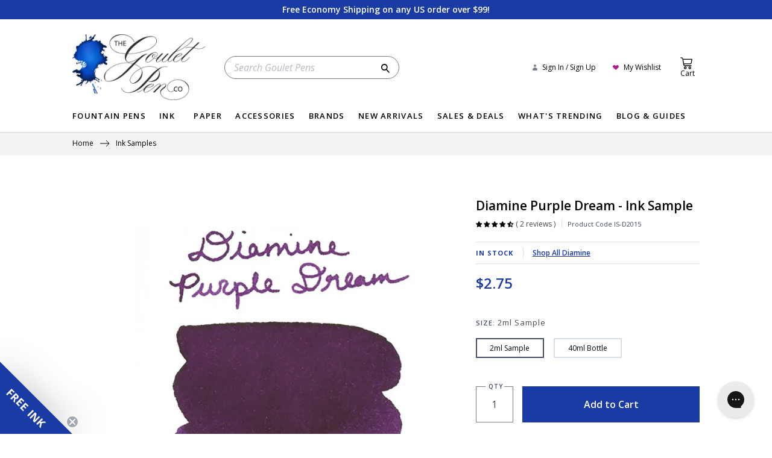

--- FILE ---
content_type: text/html; charset=utf-8
request_url: https://www.gouletpens.com/products/diamine-purple-dream-ink-sample
body_size: 65947
content:
<!doctype html>
<!--[if IE 9]> <html class="ie9 no-js supports-no-cookies" lang="en"> <![endif]-->
<!--[if (gt IE 9)|!(IE)]><!-->
<html class="no-js supports-no-cookies" lang="en">
<!--<![endif]-->

<head>
<link rel="preconnect" href="https://fonts.googleapis.com">
<link rel="preconnect" href="https://config.gorgias.io">
<link rel="preconnect" href="https://ajax.googleapis.com">
<link rel="preconnect" href="https://fonts.googleapis.com">
<link rel="preconnect" href="https://cdn.shopify.com">
<link rel="preconnect" href="https://cdn.jsdelivr.net"><meta charset="utf-8">
<meta http-equiv="X-UA-Compatible" content="IE=edge">
<meta name="viewport" content="width=device-width,initial-scale=1">
<meta name="theme-color" content="#000">
  <link rel="shortcut icon" href="//www.gouletpens.com/cdn/shop/files/favicon_32x32.png?v=1613184350" type="image/png">












<script>window.performance && window.performance.mark && window.performance.mark('shopify.content_for_header.start');</script><meta name="facebook-domain-verification" content="or8dusmsbjdyrey0azikll8mjsdz42">
<meta name="facebook-domain-verification" content="1z73rw422a6bu0cw1p49puqwyuum27">
<meta name="google-site-verification" content="bfJL2WZqdw5_2wSWbmMC4iiWmr9QBwqU6KjNfQ2T_5k">
<meta id="shopify-digital-wallet" name="shopify-digital-wallet" content="/26032528/digital_wallets/dialog">
<meta name="shopify-checkout-api-token" content="a1e508721ed9f74f339403424cff64a0">
<meta id="in-context-paypal-metadata" data-shop-id="26032528" data-venmo-supported="true" data-environment="production" data-locale="en_US" data-paypal-v4="true" data-currency="USD">
<link rel="alternate" type="application/json+oembed" href="https://www.gouletpens.com/products/diamine-purple-dream-ink-sample.oembed">
<script async="async" src="/checkouts/internal/preloads.js?locale=en-US"></script>
<link rel="preconnect" href="https://shop.app" crossorigin="anonymous">
<script async="async" src="https://shop.app/checkouts/internal/preloads.js?locale=en-US&shop_id=26032528" crossorigin="anonymous"></script>
<script id="apple-pay-shop-capabilities" type="application/json">{"shopId":26032528,"countryCode":"US","currencyCode":"USD","merchantCapabilities":["supports3DS"],"merchantId":"gid:\/\/shopify\/Shop\/26032528","merchantName":"The Goulet Pen Company","requiredBillingContactFields":["postalAddress","email","phone"],"requiredShippingContactFields":["postalAddress","email","phone"],"shippingType":"shipping","supportedNetworks":["visa","masterCard","amex","discover","elo","jcb"],"total":{"type":"pending","label":"The Goulet Pen Company","amount":"1.00"},"shopifyPaymentsEnabled":true,"supportsSubscriptions":true}</script>
<script id="shopify-features" type="application/json">{"accessToken":"a1e508721ed9f74f339403424cff64a0","betas":["rich-media-storefront-analytics"],"domain":"www.gouletpens.com","predictiveSearch":true,"shopId":26032528,"locale":"en"}</script>
<script>var Shopify = Shopify || {};
Shopify.shop = "thegouletpencompany.myshopify.com";
Shopify.locale = "en";
Shopify.currency = {"active":"USD","rate":"1.0"};
Shopify.country = "US";
Shopify.theme = {"name":"EHS | PRODUCTION - 1.20.26 (RG)","id":182252994603,"schema_name":"Slate","schema_version":"0.11.0","theme_store_id":null,"role":"main"};
Shopify.theme.handle = "null";
Shopify.theme.style = {"id":null,"handle":null};
Shopify.cdnHost = "www.gouletpens.com/cdn";
Shopify.routes = Shopify.routes || {};
Shopify.routes.root = "/";</script>
<script type="module">!function(o){(o.Shopify=o.Shopify||{}).modules=!0}(window);</script>
<script>!function(o){function n(){var o=[];function n(){o.push(Array.prototype.slice.apply(arguments))}return n.q=o,n}var t=o.Shopify=o.Shopify||{};t.loadFeatures=n(),t.autoloadFeatures=n()}(window);</script>
<script>
  window.ShopifyPay = window.ShopifyPay || {};
  window.ShopifyPay.apiHost = "shop.app\/pay";
  window.ShopifyPay.redirectState = null;
</script>
<script id="shop-js-analytics" type="application/json">{"pageType":"product"}</script>
<script defer="defer" async type="module" src="//www.gouletpens.com/cdn/shopifycloud/shop-js/modules/v2/client.init-shop-cart-sync_BT-GjEfc.en.esm.js"></script>
<script defer="defer" async type="module" src="//www.gouletpens.com/cdn/shopifycloud/shop-js/modules/v2/chunk.common_D58fp_Oc.esm.js"></script>
<script defer="defer" async type="module" src="//www.gouletpens.com/cdn/shopifycloud/shop-js/modules/v2/chunk.modal_xMitdFEc.esm.js"></script>
<script type="module">
  await import("//www.gouletpens.com/cdn/shopifycloud/shop-js/modules/v2/client.init-shop-cart-sync_BT-GjEfc.en.esm.js");
await import("//www.gouletpens.com/cdn/shopifycloud/shop-js/modules/v2/chunk.common_D58fp_Oc.esm.js");
await import("//www.gouletpens.com/cdn/shopifycloud/shop-js/modules/v2/chunk.modal_xMitdFEc.esm.js");

  window.Shopify.SignInWithShop?.initShopCartSync?.({"fedCMEnabled":true,"windoidEnabled":true});

</script>
<script defer="defer" async type="module" src="//www.gouletpens.com/cdn/shopifycloud/shop-js/modules/v2/client.payment-terms_Ci9AEqFq.en.esm.js"></script>
<script defer="defer" async type="module" src="//www.gouletpens.com/cdn/shopifycloud/shop-js/modules/v2/chunk.common_D58fp_Oc.esm.js"></script>
<script defer="defer" async type="module" src="//www.gouletpens.com/cdn/shopifycloud/shop-js/modules/v2/chunk.modal_xMitdFEc.esm.js"></script>
<script type="module">
  await import("//www.gouletpens.com/cdn/shopifycloud/shop-js/modules/v2/client.payment-terms_Ci9AEqFq.en.esm.js");
await import("//www.gouletpens.com/cdn/shopifycloud/shop-js/modules/v2/chunk.common_D58fp_Oc.esm.js");
await import("//www.gouletpens.com/cdn/shopifycloud/shop-js/modules/v2/chunk.modal_xMitdFEc.esm.js");

  
</script>
<script>
  window.Shopify = window.Shopify || {};
  if (!window.Shopify.featureAssets) window.Shopify.featureAssets = {};
  window.Shopify.featureAssets['shop-js'] = {"shop-cart-sync":["modules/v2/client.shop-cart-sync_DZOKe7Ll.en.esm.js","modules/v2/chunk.common_D58fp_Oc.esm.js","modules/v2/chunk.modal_xMitdFEc.esm.js"],"init-fed-cm":["modules/v2/client.init-fed-cm_B6oLuCjv.en.esm.js","modules/v2/chunk.common_D58fp_Oc.esm.js","modules/v2/chunk.modal_xMitdFEc.esm.js"],"shop-cash-offers":["modules/v2/client.shop-cash-offers_D2sdYoxE.en.esm.js","modules/v2/chunk.common_D58fp_Oc.esm.js","modules/v2/chunk.modal_xMitdFEc.esm.js"],"shop-login-button":["modules/v2/client.shop-login-button_QeVjl5Y3.en.esm.js","modules/v2/chunk.common_D58fp_Oc.esm.js","modules/v2/chunk.modal_xMitdFEc.esm.js"],"pay-button":["modules/v2/client.pay-button_DXTOsIq6.en.esm.js","modules/v2/chunk.common_D58fp_Oc.esm.js","modules/v2/chunk.modal_xMitdFEc.esm.js"],"shop-button":["modules/v2/client.shop-button_DQZHx9pm.en.esm.js","modules/v2/chunk.common_D58fp_Oc.esm.js","modules/v2/chunk.modal_xMitdFEc.esm.js"],"avatar":["modules/v2/client.avatar_BTnouDA3.en.esm.js"],"init-windoid":["modules/v2/client.init-windoid_CR1B-cfM.en.esm.js","modules/v2/chunk.common_D58fp_Oc.esm.js","modules/v2/chunk.modal_xMitdFEc.esm.js"],"init-shop-for-new-customer-accounts":["modules/v2/client.init-shop-for-new-customer-accounts_C_vY_xzh.en.esm.js","modules/v2/client.shop-login-button_QeVjl5Y3.en.esm.js","modules/v2/chunk.common_D58fp_Oc.esm.js","modules/v2/chunk.modal_xMitdFEc.esm.js"],"init-shop-email-lookup-coordinator":["modules/v2/client.init-shop-email-lookup-coordinator_BI7n9ZSv.en.esm.js","modules/v2/chunk.common_D58fp_Oc.esm.js","modules/v2/chunk.modal_xMitdFEc.esm.js"],"init-shop-cart-sync":["modules/v2/client.init-shop-cart-sync_BT-GjEfc.en.esm.js","modules/v2/chunk.common_D58fp_Oc.esm.js","modules/v2/chunk.modal_xMitdFEc.esm.js"],"shop-toast-manager":["modules/v2/client.shop-toast-manager_DiYdP3xc.en.esm.js","modules/v2/chunk.common_D58fp_Oc.esm.js","modules/v2/chunk.modal_xMitdFEc.esm.js"],"init-customer-accounts":["modules/v2/client.init-customer-accounts_D9ZNqS-Q.en.esm.js","modules/v2/client.shop-login-button_QeVjl5Y3.en.esm.js","modules/v2/chunk.common_D58fp_Oc.esm.js","modules/v2/chunk.modal_xMitdFEc.esm.js"],"init-customer-accounts-sign-up":["modules/v2/client.init-customer-accounts-sign-up_iGw4briv.en.esm.js","modules/v2/client.shop-login-button_QeVjl5Y3.en.esm.js","modules/v2/chunk.common_D58fp_Oc.esm.js","modules/v2/chunk.modal_xMitdFEc.esm.js"],"shop-follow-button":["modules/v2/client.shop-follow-button_CqMgW2wH.en.esm.js","modules/v2/chunk.common_D58fp_Oc.esm.js","modules/v2/chunk.modal_xMitdFEc.esm.js"],"checkout-modal":["modules/v2/client.checkout-modal_xHeaAweL.en.esm.js","modules/v2/chunk.common_D58fp_Oc.esm.js","modules/v2/chunk.modal_xMitdFEc.esm.js"],"shop-login":["modules/v2/client.shop-login_D91U-Q7h.en.esm.js","modules/v2/chunk.common_D58fp_Oc.esm.js","modules/v2/chunk.modal_xMitdFEc.esm.js"],"lead-capture":["modules/v2/client.lead-capture_BJmE1dJe.en.esm.js","modules/v2/chunk.common_D58fp_Oc.esm.js","modules/v2/chunk.modal_xMitdFEc.esm.js"],"payment-terms":["modules/v2/client.payment-terms_Ci9AEqFq.en.esm.js","modules/v2/chunk.common_D58fp_Oc.esm.js","modules/v2/chunk.modal_xMitdFEc.esm.js"]};
</script>
<script>(function() {
  var isLoaded = false;
  function asyncLoad() {
    if (isLoaded) return;
    isLoaded = true;
    var urls = ["https:\/\/cdn.verifypass.com\/seller\/launcher.js?shop=thegouletpencompany.myshopify.com","https:\/\/shy.elfsight.com\/p\/platform.js?shop=thegouletpencompany.myshopify.com","https:\/\/static.returngo.ai\/master.returngo.ai\/returngo.min.js?shop=thegouletpencompany.myshopify.com","https:\/\/gdprcdn.b-cdn.net\/js\/gdpr_cookie_consent.min.js?shop=thegouletpencompany.myshopify.com","\/\/backinstock.useamp.com\/widget\/9746_1767153679.js?category=bis\u0026v=6\u0026shop=thegouletpencompany.myshopify.com","https:\/\/cdn.shopify.com\/s\/files\/1\/2603\/2528\/t\/706\/assets\/yoast-active-script.js?v=1768917539\u0026shop=thegouletpencompany.myshopify.com"];
    for (var i = 0; i < urls.length; i++) {
      var s = document.createElement('script');
      s.type = 'text/javascript';
      s.async = true;
      s.src = urls[i];
      var x = document.getElementsByTagName('script')[0];
      x.parentNode.insertBefore(s, x);
    }
  };
  if(window.attachEvent) {
    window.attachEvent('onload', asyncLoad);
  } else {
    window.addEventListener('load', asyncLoad, false);
  }
})();</script>
<script id="__st">var __st={"a":26032528,"offset":-18000,"reqid":"af94074e-0153-4225-bb1b-96e544a76e5c-1769144751","pageurl":"www.gouletpens.com\/products\/diamine-purple-dream-ink-sample","u":"6616501702b0","p":"product","rtyp":"product","rid":1230838726699};</script>
<script>window.ShopifyPaypalV4VisibilityTracking = true;</script>
<script id="captcha-bootstrap">!function(){'use strict';const t='contact',e='account',n='new_comment',o=[[t,t],['blogs',n],['comments',n],[t,'customer']],c=[[e,'customer_login'],[e,'guest_login'],[e,'recover_customer_password'],[e,'create_customer']],r=t=>t.map((([t,e])=>`form[action*='/${t}']:not([data-nocaptcha='true']) input[name='form_type'][value='${e}']`)).join(','),a=t=>()=>t?[...document.querySelectorAll(t)].map((t=>t.form)):[];function s(){const t=[...o],e=r(t);return a(e)}const i='password',u='form_key',d=['recaptcha-v3-token','g-recaptcha-response','h-captcha-response',i],f=()=>{try{return window.sessionStorage}catch{return}},m='__shopify_v',_=t=>t.elements[u];function p(t,e,n=!1){try{const o=window.sessionStorage,c=JSON.parse(o.getItem(e)),{data:r}=function(t){const{data:e,action:n}=t;return t[m]||n?{data:e,action:n}:{data:t,action:n}}(c);for(const[e,n]of Object.entries(r))t.elements[e]&&(t.elements[e].value=n);n&&o.removeItem(e)}catch(o){console.error('form repopulation failed',{error:o})}}const l='form_type',E='cptcha';function T(t){t.dataset[E]=!0}const w=window,h=w.document,L='Shopify',v='ce_forms',y='captcha';let A=!1;((t,e)=>{const n=(g='f06e6c50-85a8-45c8-87d0-21a2b65856fe',I='https://cdn.shopify.com/shopifycloud/storefront-forms-hcaptcha/ce_storefront_forms_captcha_hcaptcha.v1.5.2.iife.js',D={infoText:'Protected by hCaptcha',privacyText:'Privacy',termsText:'Terms'},(t,e,n)=>{const o=w[L][v],c=o.bindForm;if(c)return c(t,g,e,D).then(n);var r;o.q.push([[t,g,e,D],n]),r=I,A||(h.body.append(Object.assign(h.createElement('script'),{id:'captcha-provider',async:!0,src:r})),A=!0)});var g,I,D;w[L]=w[L]||{},w[L][v]=w[L][v]||{},w[L][v].q=[],w[L][y]=w[L][y]||{},w[L][y].protect=function(t,e){n(t,void 0,e),T(t)},Object.freeze(w[L][y]),function(t,e,n,w,h,L){const[v,y,A,g]=function(t,e,n){const i=e?o:[],u=t?c:[],d=[...i,...u],f=r(d),m=r(i),_=r(d.filter((([t,e])=>n.includes(e))));return[a(f),a(m),a(_),s()]}(w,h,L),I=t=>{const e=t.target;return e instanceof HTMLFormElement?e:e&&e.form},D=t=>v().includes(t);t.addEventListener('submit',(t=>{const e=I(t);if(!e)return;const n=D(e)&&!e.dataset.hcaptchaBound&&!e.dataset.recaptchaBound,o=_(e),c=g().includes(e)&&(!o||!o.value);(n||c)&&t.preventDefault(),c&&!n&&(function(t){try{if(!f())return;!function(t){const e=f();if(!e)return;const n=_(t);if(!n)return;const o=n.value;o&&e.removeItem(o)}(t);const e=Array.from(Array(32),(()=>Math.random().toString(36)[2])).join('');!function(t,e){_(t)||t.append(Object.assign(document.createElement('input'),{type:'hidden',name:u})),t.elements[u].value=e}(t,e),function(t,e){const n=f();if(!n)return;const o=[...t.querySelectorAll(`input[type='${i}']`)].map((({name:t})=>t)),c=[...d,...o],r={};for(const[a,s]of new FormData(t).entries())c.includes(a)||(r[a]=s);n.setItem(e,JSON.stringify({[m]:1,action:t.action,data:r}))}(t,e)}catch(e){console.error('failed to persist form',e)}}(e),e.submit())}));const S=(t,e)=>{t&&!t.dataset[E]&&(n(t,e.some((e=>e===t))),T(t))};for(const o of['focusin','change'])t.addEventListener(o,(t=>{const e=I(t);D(e)&&S(e,y())}));const B=e.get('form_key'),M=e.get(l),P=B&&M;t.addEventListener('DOMContentLoaded',(()=>{const t=y();if(P)for(const e of t)e.elements[l].value===M&&p(e,B);[...new Set([...A(),...v().filter((t=>'true'===t.dataset.shopifyCaptcha))])].forEach((e=>S(e,t)))}))}(h,new URLSearchParams(w.location.search),n,t,e,['guest_login'])})(!0,!0)}();</script>
<script integrity="sha256-4kQ18oKyAcykRKYeNunJcIwy7WH5gtpwJnB7kiuLZ1E=" data-source-attribution="shopify.loadfeatures" defer="defer" src="//www.gouletpens.com/cdn/shopifycloud/storefront/assets/storefront/load_feature-a0a9edcb.js" crossorigin="anonymous"></script>
<script crossorigin="anonymous" defer="defer" src="//www.gouletpens.com/cdn/shopifycloud/storefront/assets/shopify_pay/storefront-65b4c6d7.js?v=20250812"></script>
<script data-source-attribution="shopify.dynamic_checkout.dynamic.init">var Shopify=Shopify||{};Shopify.PaymentButton=Shopify.PaymentButton||{isStorefrontPortableWallets:!0,init:function(){window.Shopify.PaymentButton.init=function(){};var t=document.createElement("script");t.src="https://www.gouletpens.com/cdn/shopifycloud/portable-wallets/latest/portable-wallets.en.js",t.type="module",document.head.appendChild(t)}};
</script>
<script data-source-attribution="shopify.dynamic_checkout.buyer_consent">
  function portableWalletsHideBuyerConsent(e){var t=document.getElementById("shopify-buyer-consent"),n=document.getElementById("shopify-subscription-policy-button");t&&n&&(t.classList.add("hidden"),t.setAttribute("aria-hidden","true"),n.removeEventListener("click",e))}function portableWalletsShowBuyerConsent(e){var t=document.getElementById("shopify-buyer-consent"),n=document.getElementById("shopify-subscription-policy-button");t&&n&&(t.classList.remove("hidden"),t.removeAttribute("aria-hidden"),n.addEventListener("click",e))}window.Shopify?.PaymentButton&&(window.Shopify.PaymentButton.hideBuyerConsent=portableWalletsHideBuyerConsent,window.Shopify.PaymentButton.showBuyerConsent=portableWalletsShowBuyerConsent);
</script>
<script data-source-attribution="shopify.dynamic_checkout.cart.bootstrap">document.addEventListener("DOMContentLoaded",(function(){function t(){return document.querySelector("shopify-accelerated-checkout-cart, shopify-accelerated-checkout")}if(t())Shopify.PaymentButton.init();else{new MutationObserver((function(e,n){t()&&(Shopify.PaymentButton.init(),n.disconnect())})).observe(document.body,{childList:!0,subtree:!0})}}));
</script>
<link id="shopify-accelerated-checkout-styles" rel="stylesheet" media="screen" href="https://www.gouletpens.com/cdn/shopifycloud/portable-wallets/latest/accelerated-checkout-backwards-compat.css" crossorigin="anonymous">
<style id="shopify-accelerated-checkout-cart">
        #shopify-buyer-consent {
  margin-top: 1em;
  display: inline-block;
  width: 100%;
}

#shopify-buyer-consent.hidden {
  display: none;
}

#shopify-subscription-policy-button {
  background: none;
  border: none;
  padding: 0;
  text-decoration: underline;
  font-size: inherit;
  cursor: pointer;
}

#shopify-subscription-policy-button::before {
  box-shadow: none;
}

      </style>

<script>window.performance && window.performance.mark && window.performance.mark('shopify.content_for_header.end');</script>

  <script src="//ajax.googleapis.com/ajax/libs/jquery/2.2.3/jquery.min.js" type="text/javascript"></script>

<link type="text/css" href="//www.gouletpens.com/cdn/shop/t/706/assets/vendors@layout.theme.css?v=84694057222751555821768917564" rel="stylesheet"><link type="text/css" href="//www.gouletpens.com/cdn/shop/t/706/assets/layout.theme.css?v=157672323263952307621768917564" rel="stylesheet"><link rel="prefetch" href="//www.gouletpens.com/cdn/shop/t/706/assets/template.article.css?v=61952910261710766651768917564" as="style"><link rel="prefetch" href="//www.gouletpens.com/cdn/shop/t/706/assets/template.blog.css?v=92453458300848992001768917564" as="style"><link rel="prefetch" href="//www.gouletpens.com/cdn/shop/t/706/assets/template.blog.landing.css?v=92453458300848992001768917564" as="style"><link rel="prefetch" href="//www.gouletpens.com/cdn/shop/t/706/assets/template.cart.css?v=10845907952860712711768917564" as="style"><link rel="prefetch" href="//www.gouletpens.com/cdn/shop/t/706/assets/template.collection.css?v=139901757643123604811768917564" as="style"><link rel="prefetch" href="//www.gouletpens.com/cdn/shop/t/706/assets/template.collection.landing.css?v=33910750726033121511768917564" as="style"><link rel="prefetch" href="//www.gouletpens.com/cdn/shop/t/706/assets/vendors@template.page.compare.css?v=8857054735619834651768917564" as="style"><link rel="prefetch" href="//www.gouletpens.com/cdn/shop/t/706/assets/template.page.compare.css?v=99201332699316574621768917564" as="style"><link rel="prefetch" href="//www.gouletpens.com/cdn/shop/t/706/assets/template.page.search-results.css?v=105665123761204647471768917564" as="style"><link rel="prefetch" href="//www.gouletpens.com/cdn/shop/t/706/assets/template.page.wishlist.css?v=143676427976057836201768917564" as="style"><link rel="prefetch" href="//www.gouletpens.com/cdn/shop/t/706/assets/template.product.bundle.css?v=7404374054637003311768917564" as="style"><link type="text/css" href="//www.gouletpens.com/cdn/shop/t/706/assets/template.product.css?v=7404374054637003311768917564" rel="stylesheet"><link rel="prefetch" href="//www.gouletpens.com/cdn/shop/t/706/assets/template.search.css?v=139901757643123604811768917564" as="style">

<style>
  :root {
    --announcement-header-height: 26px;
    --header-height: 54px;
    --search-bar-height: 64px;
    --duration-short: .1s;
    --duration-default: .2s;
    --duration-announcement-bar: .25s;
    --duration-medium: .3s;
    --duration-long: .5s;
    --duration-extra-long: .6s;
    --duration-extended: 3s;
    --ease-out-slow: cubic-bezier(0, 0, .3, 1);
    --animation-slide-in: slideIn var(--duration-extra-long) var(--ease-out-slow) forwards;
    --animation-fade-in: fadeIn var(--duration-extra-long) var(--ease-out-slow);
    --drawer-shadow-opacity: 0.0;
    --drawer-shadow-horizontal-offset: 0px;
    --drawer-shadow-vertical-offset: 4px;
    --drawer-shadow-blur-radius: 5px;
    --color-foreground: 18,18,18;
  }

  .hero-bg-holidaygreen {
    background-color: #015D5B;
    background-image: url(//cdn.shopify.com/s/files/1/2603/2528/files/snowflakes-green.png?v=1602785908);
  }

  .hero-bg-holidayred {
    background-color: #AC2F30;
    background-image: url(//cdn.shopify.com/s/files/1/2603/2528/files/snowflakes-red.png?v=1602785908);
  }

  .bg-grey-splatter {
    background-color: rgba(65, 78, 101, 1);
    background-image: url("//www.gouletpens.com/cdn/shop/t/706/assets/cta--right-gray.png?v=51729426652560829771768917462");
    background-position: left;
    background-size: contain;
    background-repeat: no-repeat;
  }

  .bg-blue-splatter {
    background-color: #193BA3;
    background-image: url("//www.gouletpens.com/cdn/shop/t/706/assets/cta--right-blue.png?v=166036882269541768061768917461");
    background-position: left;
    background-size: contain;
    background-repeat: no-repeat;
  }

  .bg-pink-splatter {
    background-color: #B31E89;
    background-image: url("//www.gouletpens.com/cdn/shop/t/706/assets/cta--right-pink.png?v=122850917847471736861768917462");
    background-position: left;
    background-size: contain;
    background-repeat: no-repeat;
  }

  .bg-purple-splatter {
    background-color: #5F4B8B;
    background-image: url("//www.gouletpens.com/cdn/shop/t/706/assets/cta--right-purple.png?v=166431175513948021601768917463");
    background-position: left;
    background-size: contain;
    background-repeat: no-repeat;
  }

  .bg-teal-splatter {
    background-color: #175974;
    background-image: url("//www.gouletpens.com/cdn/shop/t/706/assets/cta--right-dkteal.png?v=116474789629974554791768917462");
    background-position: left;
    background-size: contain;
    background-repeat: no-repeat;
  }
</style>
<link href="//www.gouletpens.com/cdn/shop/t/706/assets/global.css?v=131355817367928743901768917469" rel="stylesheet" type="text/css" media="all" />

  <script src="https://cdn.jsdelivr.net/npm/lozad" defer="defer"></script>

  

  <!--[if (gt IE 9)|!(IE)]><!-->
  <script src="//www.gouletpens.com/cdn/shop/t/706/assets/vendor.js?v=164754973330148179871768917531" defer="defer"></script>
  <!--<![endif]-->
  <!--[if lt IE 9]><script src="//www.gouletpens.com/cdn/shop/t/706/assets/vendor.js?v=164754973330148179871768917531"></script><![endif]--><!--[if (gt IE 9)|!(IE)]><!-->
  <script src="//www.gouletpens.com/cdn/shop/t/706/assets/site.js?v=173567576829751079621768917510" defer="defer"></script>
  <!--<![endif]-->
  <!--[if lt IE 9]><script src="//www.gouletpens.com/cdn/shop/t/706/assets/site.js?v=173567576829751079621768917510"></script><![endif]--><script src="//www.gouletpens.com/cdn/shop/t/706/assets/global.js?v=142163335177873611311768917470" defer="defer"></script>
  <script src="//www.gouletpens.com/cdn/shop/t/706/assets/main-cart.js?v=96638358092432042521768917502" defer></script>

  <link rel="stylesheet" href="https://cdn.jsdelivr.net/npm/swiper@11/swiper.min.css" />
<link rel="stylesheet" href="https://cdn.jsdelivr.net/npm/swiper@11/modules/scrollbar/scrollbar.min.css" />
<link rel="stylesheet" href="https://cdn.jsdelivr.net/npm/swiper@11/modules/scrollbar/mousewheel.min.css" />

<script type="module">
  import Swiper from 'https://cdn.jsdelivr.net/npm/swiper@11/swiper-bundle.min.mjs';
  import Navigation from 'https://cdn.jsdelivr.net/npm/swiper@11/modules/navigation.min.mjs';
  import Scrollbar from 'https://cdn.jsdelivr.net/npm/swiper@11/modules/scrollbar.min.mjs';
  import Mousewheel from 'https://cdn.jsdelivr.net/npm/swiper@11/modules/mousewheel.min.mjs';

  class SwiperCarousel extends HTMLElement {
    constructor() {
      super();
      this.sliderOptions = {};
      this.carouselElement = this.querySelector('.swiper');
    }

    connectedCallback() {
      const data = this.carouselElement.dataset.swiper || {};
      let dataOptions = null;

      if (data) {
        dataOptions = JSON.parse(data);
      }

      const defaultOptions = {
        // Install modules
        modules: [Navigation, Scrollbar, Mousewheel],
        // Optional parameters
        freeMode: true,
        // Navigation arrows
        navigation: {
          nextEl: this.querySelector('.swiper-button-next'),
          prevEl: this.querySelector('.swiper-button-prev'),
        },
        mousewheel: {
          releaseOnEdges: true,
          forceToAxis: true,
        },
        // And if we need scrollbar
        scrollbar: {
          el: this.querySelector('.swiper-scrollbar'),
          hide: false,
          draggable: true,
        },
        slidesPerView: 1,
        spaceBetween: 20,
        centerInsufficientSlides: true,
      }

      this.sliderOptions = Object.assign({}, defaultOptions, dataOptions);
      
      this.initCarousel();
    }

    initCarousel() {
      const swiper = new Swiper(this.carouselElement, this.sliderOptions);
    }
  }

  customElements.define('swiper-carousel', SwiperCarousel);
</script>


<script type="text/javascript" src="//www.gouletpens.com/cdn/shop/t/706/assets/vendors@layout.theme.js?v=2083146712940034341768917532" defer="defer"></script><script type="text/javascript" src="//www.gouletpens.com/cdn/shop/t/706/assets/layout.theme.js?v=124097021251589273431768917499" defer="defer"></script><link rel="prefetch" href="//www.gouletpens.com/cdn/shop/t/706/assets/template.article.js?v=1384328695303999261768917513" as="script"><link rel="prefetch" href="//www.gouletpens.com/cdn/shop/t/706/assets/template.blog.js?v=141685290859943870031768917514" as="script"><link rel="prefetch" href="//www.gouletpens.com/cdn/shop/t/706/assets/template.blog.landing.js?v=126166622902327418091768917515" as="script"><link rel="prefetch" href="//www.gouletpens.com/cdn/shop/t/706/assets/template.cart.js?v=91323859227959374011768917517" as="script"><link rel="prefetch" href="//www.gouletpens.com/cdn/shop/t/706/assets/template.collection.js?v=33598900093479504181768917518" as="script"><link rel="prefetch" href="//www.gouletpens.com/cdn/shop/t/706/assets/template.collection.landing.js?v=28033840828731230911768917520" as="script"><link rel="prefetch" href="//www.gouletpens.com/cdn/shop/t/706/assets/vendors@template.page.compare.js?v=11779451404318857161768917536" as="script"><link rel="prefetch" href="//www.gouletpens.com/cdn/shop/t/706/assets/template.page.compare.js?v=122271406575399316901768917521" as="script"><link rel="prefetch" href="//www.gouletpens.com/cdn/shop/t/706/assets/template.page.search-results.js?v=52329720181177885361768917522" as="script"><link rel="prefetch" href="//www.gouletpens.com/cdn/shop/t/706/assets/template.page.wishlist.js?v=161915519401364514871768917524" as="script"><link rel="prefetch" href="//www.gouletpens.com/cdn/shop/t/706/assets/template.product.bundle.js?v=88671983740480830811768917525" as="script"><script type="text/javascript" src="//www.gouletpens.com/cdn/shop/t/706/assets/template.product.js?v=100171836789630118531768917527" defer="defer"></script><link rel="prefetch" href="//www.gouletpens.com/cdn/shop/t/706/assets/template.search.js?v=35241597969595993731768917528" as="script">
<link rel="dns-prefetch" href="https://swymstore-v3premium-01.swymrelay.com" crossorigin>
<link rel="dns-prefetch" href="//swymv3premium-01.azureedge.net/code/swym-shopify.js">
<link rel="preconnect" href="//swymv3premium-01.azureedge.net/code/swym-shopify.js">
<script id="swym-snippet">
  window.swymLandingURL = document.URL;
  window.swymCart = {"note":null,"attributes":{},"original_total_price":0,"total_price":0,"total_discount":0,"total_weight":0.0,"item_count":0,"items":[],"requires_shipping":false,"currency":"USD","items_subtotal_price":0,"cart_level_discount_applications":[],"checkout_charge_amount":0};
  window.swymPageLoad = function(){
    window.SwymProductVariants = window.SwymProductVariants || {};
    window.SwymHasCartItems = 0 > 0;
    window.SwymPageData = {}, window.SwymProductInfo = {};var variants = [];
    window.SwymProductInfo.product = {"id":1230838726699,"title":"Diamine Purple Dream - Ink Sample","handle":"diamine-purple-dream-ink-sample","description":"\u003cp\u003e2ml sample of Diamine Purple Dream fountain pen ink, in a labeled plastic vial.\u003c\/p\u003e","published_at":"2018-01-01T11:00:00-05:00","created_at":"2018-05-02T10:23:12-04:00","vendor":"Diamine","type":"Ink Samples","tags":["Inks","Products","Surprise-List"],"price":275,"price_min":275,"price_max":275,"available":true,"price_varies":false,"compare_at_price":null,"compare_at_price_min":0,"compare_at_price_max":0,"compare_at_price_varies":false,"variants":[{"id":11884662292523,"title":"Default Title","option1":"Default Title","option2":null,"option3":null,"sku":"IS-D2015","requires_shipping":true,"taxable":true,"featured_image":null,"available":true,"name":"Diamine Purple Dream - Ink Sample","public_title":null,"options":["Default Title"],"price":275,"weight":16,"compare_at_price":null,"inventory_quantity":24,"inventory_management":"shopify","inventory_policy":"deny","barcode":"041","requires_selling_plan":false,"selling_plan_allocations":[],"quantity_rule":{"min":1,"max":null,"increment":1}}],"images":["\/\/www.gouletpens.com\/cdn\/shop\/files\/Diamine-PurpleDream-SwabText-New-sq.jpg?v=1756144772","\/\/www.gouletpens.com\/cdn\/shop\/products\/Diamine-PurpleDream-1_10977717-58c1-457b-b3cd-1d837938a06f.jpg?v=1756144772","\/\/www.gouletpens.com\/cdn\/shop\/products\/Diamine-Anniversary-Inks-3_c10df83b-9d72-4f94-93a3-8208cc93fdda.jpg?v=1756144772","\/\/www.gouletpens.com\/cdn\/shop\/files\/Goulet-InkSamples-1.jpg?v=1769096554","\/\/www.gouletpens.com\/cdn\/shop\/files\/Goulet-InkSamples-6.jpg?v=1769096554"],"featured_image":"\/\/www.gouletpens.com\/cdn\/shop\/files\/Diamine-PurpleDream-SwabText-New-sq.jpg?v=1756144772","options":["Title"],"media":[{"alt":"Diamine Purple Dream - Ink Sample","id":27157496922155,"position":1,"preview_image":{"aspect_ratio":1.0,"height":2500,"width":2500,"src":"\/\/www.gouletpens.com\/cdn\/shop\/files\/Diamine-PurpleDream-SwabText-New-sq.jpg?v=1756144772"},"aspect_ratio":1.0,"height":2500,"media_type":"image","src":"\/\/www.gouletpens.com\/cdn\/shop\/files\/Diamine-PurpleDream-SwabText-New-sq.jpg?v=1756144772","width":2500},{"alt":"Diamine Purple Dream fountain pen ink","id":1628751233067,"position":2,"preview_image":{"aspect_ratio":1.325,"height":1132,"width":1500,"src":"\/\/www.gouletpens.com\/cdn\/shop\/products\/Diamine-PurpleDream-1_10977717-58c1-457b-b3cd-1d837938a06f.jpg?v=1756144772"},"aspect_ratio":1.325,"height":1132,"media_type":"image","src":"\/\/www.gouletpens.com\/cdn\/shop\/products\/Diamine-PurpleDream-1_10977717-58c1-457b-b3cd-1d837938a06f.jpg?v=1756144772","width":1500},{"alt":"Diamine Purple Dream fountain pen ink","id":1628751265835,"position":3,"preview_image":{"aspect_ratio":1.5,"height":1000,"width":1500,"src":"\/\/www.gouletpens.com\/cdn\/shop\/products\/Diamine-Anniversary-Inks-3_c10df83b-9d72-4f94-93a3-8208cc93fdda.jpg?v=1756144772"},"aspect_ratio":1.5,"height":1000,"media_type":"image","src":"\/\/www.gouletpens.com\/cdn\/shop\/products\/Diamine-Anniversary-Inks-3_c10df83b-9d72-4f94-93a3-8208cc93fdda.jpg?v=1756144772","width":1500},{"alt":"Goulet ink sample","id":21386069442603,"position":4,"preview_image":{"aspect_ratio":1.5,"height":1267,"width":1900,"src":"\/\/www.gouletpens.com\/cdn\/shop\/files\/Goulet-InkSamples-1.jpg?v=1769096554"},"aspect_ratio":1.5,"height":1267,"media_type":"image","src":"\/\/www.gouletpens.com\/cdn\/shop\/files\/Goulet-InkSamples-1.jpg?v=1769096554","width":1900},{"alt":"Goulet ink samples","id":20621891665963,"position":5,"preview_image":{"aspect_ratio":1.5,"height":1267,"width":1900,"src":"\/\/www.gouletpens.com\/cdn\/shop\/files\/Goulet-InkSamples-6.jpg?v=1769096554"},"aspect_ratio":1.5,"height":1267,"media_type":"image","src":"\/\/www.gouletpens.com\/cdn\/shop\/files\/Goulet-InkSamples-6.jpg?v=1769096554","width":1900}],"requires_selling_plan":false,"selling_plan_groups":[],"content":"\u003cp\u003e2ml sample of Diamine Purple Dream fountain pen ink, in a labeled plastic vial.\u003c\/p\u003e"};
    window.SwymProductInfo.variants = window.SwymProductInfo.product.variants;
    var piu = "\/\/www.gouletpens.com\/cdn\/shop\/files\/Diamine-PurpleDream-SwabText-New-sq_620x620.jpg?v=1756144772";
    
      SwymProductVariants[11884662292523] = {
        empi:window.SwymProductInfo.product.id,epi:11884662292523,
        dt: "Diamine Purple Dream - Ink Sample",
        du: "https://www.gouletpens.com/products/diamine-purple-dream-ink-sample",
        iu:  piu ,
        stk: 24,
        pr: 275/100,
        ct: window.SwymProductInfo.product.type,
        
        variants: [{ "Default Title" : 11884662292523}]
      };window.SwymProductInfo.currentVariant = 11884662292523;
    var product_data = {
      et: 1, empi: window.SwymProductInfo.product.id, epi: window.SwymProductInfo.currentVariant,
      dt: "Diamine Purple Dream - Ink Sample", du: "https://www.gouletpens.com/products/diamine-purple-dream-ink-sample",
      ct: window.SwymProductInfo.product.type, pr: 275/100,
      iu:  piu , variants: [{ "Default Title" : 11884662292523 }],
      stk:24 
    };
    window.SwymPageData = product_data;
    
    window.SwymPageData.uri = window.swymLandingURL;
  };

  if(window.selectCallback){
    (function(){
      // Variant select override
      var originalSelectCallback = window.selectCallback;
      window.selectCallback = function(variant){
        originalSelectCallback.apply(this, arguments);
        try{
          if(window.triggerSwymVariantEvent){
            window.triggerSwymVariantEvent(variant.id);
          }
        }catch(err){
          console.warn("Swym selectCallback", err);
        }
      };
    })();
  }
  window.swymCustomerId = null;
  window.swymCustomerExtraCheck = null;

  var swappName = ("Wishlist" || "Wishlist");
  var swymJSObject = {
    pid: "zOuB0N5ExY0yL6RLv8uh6YOZwt+1WB1AYaaPV0ZoZnU=" || "zOuB0N5ExY0yL6RLv8uh6YOZwt+1WB1AYaaPV0ZoZnU=",
    interface: "/apps/swym" + swappName + "/interfaces/interfaceStore.php?appname=" + swappName
  };
  window.swymJSShopifyLoad = function(){
    if(window.swymPageLoad) swymPageLoad();
    if(!window._swat) {
      (function (s, w, r, e, l, a, y) {
        r['SwymRetailerConfig'] = s;
        r[s] = r[s] || function (k, v) {
          r[s][k] = v;
        };
      })('_swrc', '', window);
      _swrc('RetailerId', swymJSObject.pid);
      _swrc('Callback', function(){initSwymShopify();});
    }else if(window._swat.postLoader){
      _swrc = window._swat.postLoader;
      _swrc('RetailerId', swymJSObject.pid);
      _swrc('Callback', function(){initSwymShopify();});
    }else{
      initSwymShopify();
    }
  }
  if(!window._SwymPreventAutoLoad) {
    swymJSShopifyLoad();
  }
  window.swymGetCartCookies = function(){
    var RequiredCookies = ["cart", "swym-session-id", "swym-swymRegid", "swym-email"];
    var reqdCookies = {};
    RequiredCookies.forEach(function(k){
      reqdCookies[k] = _swat.storage.getRaw(k);
    });
    var cart_token = window.swymCart.token;
    var data = {
        action:'cart',
        token:cart_token,
        cookies:reqdCookies
    };
    return data;
  }

  window.swymGetCustomerData = function(){
    
    return {status:1};
    
  }
</script>

<style id="safari-flasher-pre"></style>
<script>
  if (navigator.userAgent.indexOf('Safari') != -1 && navigator.userAgent.indexOf('Chrome') == -1) {
    document.getElementById("safari-flasher-pre").innerHTML = ''
      + '#swym-plugin,#swym-hosted-plugin{display: none;}'
      + '.swym-button.swym-add-to-wishlist{display: none;}'
      + '.swym-button.swym-add-to-watchlist{display: none;}'
      + '#swym-plugin  #swym-notepad, #swym-hosted-plugin  #swym-notepad{opacity: 0; visibility: hidden;}'
      + '#swym-plugin  #swym-notepad, #swym-plugin  #swym-overlay, #swym-plugin  #swym-notification,'
      + '#swym-hosted-plugin  #swym-notepad, #swym-hosted-plugin  #swym-overlay, #swym-hosted-plugin  #swym-notification'
      + '{-webkit-transition: none; transition: none;}'
      + '';
    window.SwymCallbacks = window.SwymCallbacks || [];
    window.SwymCallbacks.push(function(tracker){
      tracker.evtLayer.addEventListener(tracker.JSEvents.configLoaded, function(){
        // flash-preventer
        var x = function(){
          SwymUtils.onDOMReady(function() {
            var d = document.createElement("div");
            d.innerHTML = "<style id='safari-flasher-post'>"
              + "#swym-plugin:not(.swym-ready),#swym-hosted-plugin:not(.swym-ready){display: none;}"
              + ".swym-button.swym-add-to-wishlist:not(.swym-loaded){display: none;}"
              + ".swym-button.swym-add-to-watchlist:not(.swym-loaded){display: none;}"
              + "#swym-plugin.swym-ready  #swym-notepad, #swym-plugin.swym-ready  #swym-overlay, #swym-plugin.swym-ready  #swym-notification,"
              + "#swym-hosted-plugin.swym-ready  #swym-notepad, #swym-hosted-plugin.swym-ready  #swym-overlay, #swym-hosted-plugin.swym-ready  #swym-notification"
              + "{-webkit-transition: opacity 0.3s, visibility 0.3ms, -webkit-transform 0.3ms !important;-moz-transition: opacity 0.3s, visibility 0.3ms, -moz-transform 0.3ms !important;-ms-transition: opacity 0.3s, visibility 0.3ms, -ms-transform 0.3ms !important;-o-transition: opacity 0.3s, visibility 0.3ms, -o-transform 0.3ms !important;transition: opacity 0.3s, visibility 0.3ms, transform 0.3ms !important;}"
              + "</style>";
            document.head.appendChild(d);
          });
        };
        setTimeout(x, 10);
      });
    });
  }

  // Get the money format for the store from shopify
  window.SwymOverrideMoneyFormat = "${{amount}}";
</script>
<style id="swym-product-view-defaults">
  /* Hide when not loaded */
  .swym-button.swym-add-to-wishlist-view-product:not(.swym-loaded){
    display: none;
  }
</style>
<script>

  window.gorgiasChatParameters = {}

  

  window.ehouse = {
    settings: {
      template: "product",
      enable_threshold:true,
      country_threshold_value: "GB-200-#27ABAD,US-99-#193BA3",
    },
    cart: {"note":null,"attributes":{},"original_total_price":0,"total_price":0,"total_discount":0,"total_weight":0.0,"item_count":0,"items":[],"requires_shipping":false,"currency":"USD","items_subtotal_price":0,"cart_level_discount_applications":[],"checkout_charge_amount":0},
    collection: {
      cta_image: "",
      cta_video_url: "",
      cta_text_color: "",
      cta_overlay_color: "",
      cta_overlay_opacity: "0.8",
      cta_caption: "",
      cta_heading: "",
      cta_description: "",
      cta_button_link: "",
      cta_button_label: "",
      cta_button_type: "",
    },
    blog: {
      url: '/blogs/fountain-pen-blog'
    }
  };

  
    window.ehouse.product = {
      tags: ["Inks","Products","Surprise-List"]
    }
  

  document.documentElement.className = document.documentElement.className.replace('no-js', 'js');
  window.theme = {
    strings: {
      addToCart: "Add to Cart",
      soldOut: "Sold Out",
      unavailable: "Unavailable"
    },
    settings: {
      cartType: "drawer",
      moneyFormat: "${{amount}}",
    },
    routes: {
      cart: "/cart.js",
      cartPage: "/cart",
      cartAdd: "/cart/add.js",
      cartChange: "/cart/change.js",
    },
    moneyFormat: "${{amount}}"
  };
</script>
<!-- BEGIN app block: shopify://apps/judge-me-reviews/blocks/judgeme_core/61ccd3b1-a9f2-4160-9fe9-4fec8413e5d8 --><!-- Start of Judge.me Core -->






<link rel="dns-prefetch" href="https://cdn2.judge.me/cdn/widget_frontend">
<link rel="dns-prefetch" href="https://cdn.judge.me">
<link rel="dns-prefetch" href="https://cdn1.judge.me">
<link rel="dns-prefetch" href="https://api.judge.me">

<script data-cfasync='false' class='jdgm-settings-script'>window.jdgmSettings={"pagination":5,"disable_web_reviews":false,"badge_no_review_text":"No reviews","badge_n_reviews_text":"{{ n }} review/reviews","hide_badge_preview_if_no_reviews":true,"badge_hide_text":false,"enforce_center_preview_badge":false,"widget_title":"Customer Reviews","widget_open_form_text":"Write a review","widget_close_form_text":"Cancel review","widget_refresh_page_text":"Refresh page","widget_summary_text":"Based on {{ number_of_reviews }} review/reviews","widget_no_review_text":"Be the first to write a review","widget_name_field_text":"Display name","widget_verified_name_field_text":"Verified Name (public)","widget_name_placeholder_text":"Display name","widget_required_field_error_text":"This field is required.","widget_email_field_text":"Email address","widget_verified_email_field_text":"Verified Email (private, can not be edited)","widget_email_placeholder_text":"Your email address","widget_email_field_error_text":"Please enter a valid email address.","widget_rating_field_text":"Rating","widget_review_title_field_text":"Review Title","widget_review_title_placeholder_text":"Give your review a title","widget_review_body_field_text":"Review content","widget_review_body_placeholder_text":"Start writing here...","widget_pictures_field_text":"Picture/Video (optional)","widget_submit_review_text":"Submit Review","widget_submit_verified_review_text":"Submit Verified Review","widget_submit_success_msg_with_auto_publish":"Thank you! Please refresh the page in a few moments to see your review. You can remove or edit your review by logging into \u003ca href='https://judge.me/login' target='_blank' rel='nofollow noopener'\u003eJudge.me\u003c/a\u003e","widget_submit_success_msg_no_auto_publish":"Thank you! Your review will be published as soon as it is approved by the shop admin. You can remove or edit your review by logging into \u003ca href='https://judge.me/login' target='_blank' rel='nofollow noopener'\u003eJudge.me\u003c/a\u003e","widget_show_default_reviews_out_of_total_text":"Showing {{ n_reviews_shown }} out of {{ n_reviews }} reviews.","widget_show_all_link_text":"Show all","widget_show_less_link_text":"Show less","widget_author_said_text":"{{ reviewer_name }} said:","widget_days_text":"{{ n }} days ago","widget_weeks_text":"{{ n }} week/weeks ago","widget_months_text":"{{ n }} month/months ago","widget_years_text":"{{ n }} year/years ago","widget_yesterday_text":"Yesterday","widget_today_text":"Today","widget_replied_text":"\u003e\u003e {{ shop_name }} replied:","widget_read_more_text":"Read more","widget_reviewer_name_as_initial":"last_initial","widget_rating_filter_color":"","widget_rating_filter_see_all_text":"See all reviews","widget_sorting_most_recent_text":"Most Recent","widget_sorting_highest_rating_text":"Highest Rating","widget_sorting_lowest_rating_text":"Lowest Rating","widget_sorting_with_pictures_text":"Only Pictures","widget_sorting_most_helpful_text":"Most Helpful","widget_open_question_form_text":"Ask a question","widget_reviews_subtab_text":"Reviews","widget_questions_subtab_text":"Questions","widget_question_label_text":"Question","widget_answer_label_text":"Answer","widget_question_placeholder_text":"Write your question here","widget_submit_question_text":"Submit Question","widget_question_submit_success_text":"Thank you for your question! We will notify you once it gets answered.","verified_badge_text":"Verified","verified_badge_bg_color":"","verified_badge_text_color":"","verified_badge_placement":"left-of-reviewer-name","widget_review_max_height":5,"widget_hide_border":false,"widget_social_share":false,"widget_thumb":true,"widget_review_location_show":false,"widget_location_format":"state_country_only","all_reviews_include_out_of_store_products":false,"all_reviews_out_of_store_text":"(out of store)","all_reviews_pagination":100,"all_reviews_product_name_prefix_text":"about","enable_review_pictures":true,"enable_question_anwser":false,"widget_theme":"","review_date_format":"mm/dd/yyyy","default_sort_method":"most-recent","widget_product_reviews_subtab_text":"Product Reviews","widget_shop_reviews_subtab_text":"Shop Reviews","widget_other_products_reviews_text":"Reviews for other products","widget_store_reviews_subtab_text":"Store reviews","widget_no_store_reviews_text":"This store hasn't received any reviews yet","widget_web_restriction_product_reviews_text":"This product hasn't received any reviews yet","widget_no_items_text":"No items found","widget_show_more_text":"Show more","widget_write_a_store_review_text":"Write a Store Review","widget_other_languages_heading":"Reviews in Other Languages","widget_translate_review_text":"Translate review to {{ language }}","widget_translating_review_text":"Translating...","widget_show_original_translation_text":"Show original ({{ language }})","widget_translate_review_failed_text":"Review couldn't be translated.","widget_translate_review_retry_text":"Retry","widget_translate_review_try_again_later_text":"Try again later","show_product_url_for_grouped_product":false,"widget_sorting_pictures_first_text":"Pictures First","show_pictures_on_all_rev_page_mobile":false,"show_pictures_on_all_rev_page_desktop":false,"floating_tab_hide_mobile_install_preference":false,"floating_tab_button_name":"★ Reviews","floating_tab_title":"Let customers speak for us","floating_tab_button_color":"","floating_tab_button_background_color":"","floating_tab_url":"","floating_tab_url_enabled":false,"floating_tab_tab_style":"text","all_reviews_text_badge_text":"Customers rate us {{ shop.metafields.judgeme.all_reviews_rating | round: 1 }}/5 based on {{ shop.metafields.judgeme.all_reviews_count }} reviews.","all_reviews_text_badge_text_branded_style":"{{ shop.metafields.judgeme.all_reviews_rating | round: 1 }} out of 5 stars based on {{ shop.metafields.judgeme.all_reviews_count }} reviews","is_all_reviews_text_badge_a_link":false,"show_stars_for_all_reviews_text_badge":false,"all_reviews_text_badge_url":"","all_reviews_text_style":"branded","all_reviews_text_color_style":"judgeme_brand_color","all_reviews_text_color":"#108474","all_reviews_text_show_jm_brand":true,"featured_carousel_show_header":true,"featured_carousel_title":"What our customers are saying","testimonials_carousel_title":"Customers are saying","videos_carousel_title":"Real customer stories","cards_carousel_title":"Customers are saying","featured_carousel_count_text":"from {{ n }} reviews","featured_carousel_add_link_to_all_reviews_page":true,"featured_carousel_url":"","featured_carousel_show_images":true,"featured_carousel_autoslide_interval":5,"featured_carousel_arrows_on_the_sides":true,"featured_carousel_height":250,"featured_carousel_width":80,"featured_carousel_image_size":0,"featured_carousel_image_height":250,"featured_carousel_arrow_color":"#eeeeee","verified_count_badge_style":"branded","verified_count_badge_orientation":"horizontal","verified_count_badge_color_style":"judgeme_brand_color","verified_count_badge_color":"#108474","is_verified_count_badge_a_link":false,"verified_count_badge_url":"","verified_count_badge_show_jm_brand":true,"widget_rating_preset_default":5,"widget_first_sub_tab":"product-reviews","widget_show_histogram":true,"widget_histogram_use_custom_color":false,"widget_pagination_use_custom_color":false,"widget_star_use_custom_color":false,"widget_verified_badge_use_custom_color":false,"widget_write_review_use_custom_color":false,"picture_reminder_submit_button":"Upload Pictures","enable_review_videos":false,"mute_video_by_default":false,"widget_sorting_videos_first_text":"Videos First","widget_review_pending_text":"Pending","featured_carousel_items_for_large_screen":3,"social_share_options_order":"Facebook,Twitter","remove_microdata_snippet":true,"disable_json_ld":true,"enable_json_ld_products":false,"preview_badge_show_question_text":false,"preview_badge_no_question_text":"No questions","preview_badge_n_question_text":"{{ number_of_questions }} question/questions","qa_badge_show_icon":false,"qa_badge_position":"same-row","remove_judgeme_branding":true,"widget_add_search_bar":false,"widget_search_bar_placeholder":"Search","widget_sorting_verified_only_text":"Verified only","featured_carousel_theme":"default","featured_carousel_show_rating":true,"featured_carousel_show_title":true,"featured_carousel_show_body":true,"featured_carousel_show_date":false,"featured_carousel_show_reviewer":true,"featured_carousel_show_product":false,"featured_carousel_header_background_color":"#108474","featured_carousel_header_text_color":"#ffffff","featured_carousel_name_product_separator":"reviewed","featured_carousel_full_star_background":"#108474","featured_carousel_empty_star_background":"#dadada","featured_carousel_vertical_theme_background":"#f9fafb","featured_carousel_verified_badge_enable":false,"featured_carousel_verified_badge_color":"#108474","featured_carousel_border_style":"round","featured_carousel_review_line_length_limit":3,"featured_carousel_more_reviews_button_text":"Read more reviews","featured_carousel_view_product_button_text":"View product","all_reviews_page_load_reviews_on":"scroll","all_reviews_page_load_more_text":"Load More Reviews","disable_fb_tab_reviews":false,"enable_ajax_cdn_cache":false,"widget_advanced_speed_features":5,"widget_public_name_text":"displayed publicly like","default_reviewer_name":"John Smith","default_reviewer_name_has_non_latin":true,"widget_reviewer_anonymous":"Anonymous","medals_widget_title":"Judge.me Review Medals","medals_widget_background_color":"#f9fafb","medals_widget_position":"footer_all_pages","medals_widget_border_color":"#f9fafb","medals_widget_verified_text_position":"left","medals_widget_use_monochromatic_version":false,"medals_widget_elements_color":"#108474","show_reviewer_avatar":false,"widget_invalid_yt_video_url_error_text":"Not a YouTube video URL","widget_max_length_field_error_text":"Please enter no more than {0} characters.","widget_show_country_flag":false,"widget_show_collected_via_shop_app":true,"widget_verified_by_shop_badge_style":"light","widget_verified_by_shop_text":"Verified by Shop","widget_show_photo_gallery":true,"widget_load_with_code_splitting":true,"widget_ugc_install_preference":false,"widget_ugc_title":"Made by us, Shared by you","widget_ugc_subtitle":"Tag us to see your picture featured in our page","widget_ugc_arrows_color":"#ffffff","widget_ugc_primary_button_text":"Buy Now","widget_ugc_primary_button_background_color":"#108474","widget_ugc_primary_button_text_color":"#ffffff","widget_ugc_primary_button_border_width":"0","widget_ugc_primary_button_border_style":"none","widget_ugc_primary_button_border_color":"#108474","widget_ugc_primary_button_border_radius":"25","widget_ugc_secondary_button_text":"Load More","widget_ugc_secondary_button_background_color":"#ffffff","widget_ugc_secondary_button_text_color":"#108474","widget_ugc_secondary_button_border_width":"2","widget_ugc_secondary_button_border_style":"solid","widget_ugc_secondary_button_border_color":"#108474","widget_ugc_secondary_button_border_radius":"25","widget_ugc_reviews_button_text":"View Reviews","widget_ugc_reviews_button_background_color":"#ffffff","widget_ugc_reviews_button_text_color":"#108474","widget_ugc_reviews_button_border_width":"2","widget_ugc_reviews_button_border_style":"solid","widget_ugc_reviews_button_border_color":"#108474","widget_ugc_reviews_button_border_radius":"25","widget_ugc_reviews_button_link_to":"judgeme-reviews-page","widget_ugc_show_post_date":true,"widget_ugc_max_width":"800","widget_rating_metafield_value_type":true,"widget_primary_color":"#193ba3","widget_enable_secondary_color":false,"widget_secondary_color":"#175974","widget_summary_average_rating_text":"{{ average_rating }} out of 5","widget_media_grid_title":"Customer photos \u0026 videos","widget_media_grid_see_more_text":"See more","widget_round_style":true,"widget_show_product_medals":false,"widget_verified_by_judgeme_text":"Verified by Judge.me","widget_show_store_medals":true,"widget_verified_by_judgeme_text_in_store_medals":"Verified by Judge.me","widget_media_field_exceed_quantity_message":"Sorry, we can only accept {{ max_media }} for one review.","widget_media_field_exceed_limit_message":"{{ file_name }} is too large, please select a {{ media_type }} less than {{ size_limit }}MB.","widget_review_submitted_text":"Review Submitted!","widget_question_submitted_text":"Question Submitted!","widget_close_form_text_question":"Cancel","widget_write_your_answer_here_text":"Write your answer here","widget_enabled_branded_link":true,"widget_show_collected_by_judgeme":false,"widget_reviewer_name_color":"","widget_write_review_text_color":"","widget_write_review_bg_color":"","widget_collected_by_judgeme_text":"collected by Judge.me","widget_pagination_type":"standard","widget_load_more_text":"Load More","widget_load_more_color":"#108474","widget_full_review_text":"Full Review","widget_read_more_reviews_text":"Read More Reviews","widget_read_questions_text":"Read Questions","widget_questions_and_answers_text":"Questions \u0026 Answers","widget_verified_by_text":"Verified by","widget_verified_text":"Verified","widget_number_of_reviews_text":"{{ number_of_reviews }} reviews","widget_back_button_text":"Back","widget_next_button_text":"Next","widget_custom_forms_filter_button":"Filters","custom_forms_style":"horizontal","widget_show_review_information":false,"how_reviews_are_collected":"How reviews are collected?","widget_show_review_keywords":false,"widget_gdpr_statement":"How we use your data: We'll only contact you about the review you left, and only if necessary. By submitting your review, you agree to Judge.me's \u003ca href='https://judge.me/terms' target='_blank' rel='nofollow noopener'\u003eterms\u003c/a\u003e, \u003ca href='https://judge.me/privacy' target='_blank' rel='nofollow noopener'\u003eprivacy\u003c/a\u003e and \u003ca href='https://judge.me/content-policy' target='_blank' rel='nofollow noopener'\u003econtent\u003c/a\u003e policies.","widget_multilingual_sorting_enabled":false,"widget_translate_review_content_enabled":false,"widget_translate_review_content_method":"manual","popup_widget_review_selection":"automatically_with_pictures","popup_widget_round_border_style":true,"popup_widget_show_title":true,"popup_widget_show_body":true,"popup_widget_show_reviewer":false,"popup_widget_show_product":true,"popup_widget_show_pictures":true,"popup_widget_use_review_picture":true,"popup_widget_show_on_home_page":true,"popup_widget_show_on_product_page":true,"popup_widget_show_on_collection_page":true,"popup_widget_show_on_cart_page":true,"popup_widget_position":"bottom_left","popup_widget_first_review_delay":5,"popup_widget_duration":5,"popup_widget_interval":5,"popup_widget_review_count":5,"popup_widget_hide_on_mobile":true,"review_snippet_widget_round_border_style":true,"review_snippet_widget_card_color":"#FFFFFF","review_snippet_widget_slider_arrows_background_color":"#FFFFFF","review_snippet_widget_slider_arrows_color":"#000000","review_snippet_widget_star_color":"#108474","show_product_variant":false,"all_reviews_product_variant_label_text":"Variant: ","widget_show_verified_branding":false,"widget_ai_summary_title":"Customers say","widget_ai_summary_disclaimer":"AI-powered review summary based on recent customer reviews","widget_show_ai_summary":false,"widget_show_ai_summary_bg":false,"widget_show_review_title_input":true,"redirect_reviewers_invited_via_email":"external_form","request_store_review_after_product_review":false,"request_review_other_products_in_order":true,"review_form_color_scheme":"default","review_form_corner_style":"square","review_form_star_color":{},"review_form_text_color":"#333333","review_form_background_color":"#ffffff","review_form_field_background_color":"#fafafa","review_form_button_color":{},"review_form_button_text_color":"#ffffff","review_form_modal_overlay_color":"#000000","review_content_screen_title_text":"How would you rate this product?","review_content_introduction_text":"We would love it if you would share a bit about your experience.","store_review_form_title_text":"How would you rate this store?","store_review_form_introduction_text":"We would love it if you would share a bit about your experience.","show_review_guidance_text":true,"one_star_review_guidance_text":"Poor","five_star_review_guidance_text":"Great","customer_information_screen_title_text":"About you","customer_information_introduction_text":"Please tell us more about you.","custom_questions_screen_title_text":"Your experience in more detail","custom_questions_introduction_text":"Here are a few questions to help us understand more about your experience.","review_submitted_screen_title_text":"Thanks for your review!","review_submitted_screen_thank_you_text":"We are processing it and it will appear on the store soon.","review_submitted_screen_email_verification_text":"Please confirm your email by clicking the link we just sent you. This helps us keep reviews authentic.","review_submitted_request_store_review_text":"Would you like to share your experience of shopping with us?","review_submitted_review_other_products_text":"Would you like to review these products?","store_review_screen_title_text":"Would you like to share your experience of shopping with us?","store_review_introduction_text":"We value your feedback and use it to improve. Please share any thoughts or suggestions you have.","reviewer_media_screen_title_picture_text":"Share a picture","reviewer_media_introduction_picture_text":"Upload a photo to support your review.","reviewer_media_screen_title_video_text":"Share a video","reviewer_media_introduction_video_text":"Upload a video to support your review.","reviewer_media_screen_title_picture_or_video_text":"Share a picture or video","reviewer_media_introduction_picture_or_video_text":"Upload a photo or video to support your review.","reviewer_media_youtube_url_text":"Paste your Youtube URL here","advanced_settings_next_step_button_text":"Next","advanced_settings_close_review_button_text":"Close","modal_write_review_flow":false,"write_review_flow_required_text":"Required","write_review_flow_privacy_message_text":"We respect your privacy.","write_review_flow_anonymous_text":"Post review as anonymous","write_review_flow_visibility_text":"This won't be visible to other customers.","write_review_flow_multiple_selection_help_text":"Select as many as you like","write_review_flow_single_selection_help_text":"Select one option","write_review_flow_required_field_error_text":"This field is required","write_review_flow_invalid_email_error_text":"Please enter a valid email address","write_review_flow_max_length_error_text":"Max. {{ max_length }} characters.","write_review_flow_media_upload_text":"\u003cb\u003eClick to upload\u003c/b\u003e or drag and drop","write_review_flow_gdpr_statement":"We'll only contact you about your review if necessary. By submitting your review, you agree to our \u003ca href='https://judge.me/terms' target='_blank' rel='nofollow noopener'\u003eterms and conditions\u003c/a\u003e and \u003ca href='https://judge.me/privacy' target='_blank' rel='nofollow noopener'\u003eprivacy policy\u003c/a\u003e.","rating_only_reviews_enabled":false,"show_negative_reviews_help_screen":false,"new_review_flow_help_screen_rating_threshold":3,"negative_review_resolution_screen_title_text":"Tell us more","negative_review_resolution_text":"Your experience matters to us. If there were issues with your purchase, we're here to help. Feel free to reach out to us, we'd love the opportunity to make things right.","negative_review_resolution_button_text":"Contact us","negative_review_resolution_proceed_with_review_text":"Leave a review","negative_review_resolution_subject":"Issue with purchase from {{ shop_name }}.{{ order_name }}","preview_badge_collection_page_install_status":false,"widget_review_custom_css":"","preview_badge_custom_css":"","preview_badge_stars_count":"5-stars","featured_carousel_custom_css":"","floating_tab_custom_css":"","all_reviews_widget_custom_css":"","medals_widget_custom_css":"","verified_badge_custom_css":"","all_reviews_text_custom_css":"","transparency_badges_collected_via_store_invite":false,"transparency_badges_from_another_provider":false,"transparency_badges_collected_from_store_visitor":false,"transparency_badges_collected_by_verified_review_provider":false,"transparency_badges_earned_reward":false,"transparency_badges_collected_via_store_invite_text":"Review collected via store invitation","transparency_badges_from_another_provider_text":"Review collected from another provider","transparency_badges_collected_from_store_visitor_text":"Review collected from a store visitor","transparency_badges_written_in_google_text":"Review written in Google","transparency_badges_written_in_etsy_text":"Review written in Etsy","transparency_badges_written_in_shop_app_text":"Review written in Shop App","transparency_badges_earned_reward_text":"Review earned a reward for future purchase","product_review_widget_per_page":10,"widget_store_review_label_text":"Review about the store","checkout_comment_extension_title_on_product_page":"Customer Comments","checkout_comment_extension_num_latest_comment_show":5,"checkout_comment_extension_format":"name_and_timestamp","checkout_comment_customer_name":"last_initial","checkout_comment_comment_notification":true,"preview_badge_collection_page_install_preference":false,"preview_badge_home_page_install_preference":false,"preview_badge_product_page_install_preference":false,"review_widget_install_preference":"","review_carousel_install_preference":false,"floating_reviews_tab_install_preference":"none","verified_reviews_count_badge_install_preference":false,"all_reviews_text_install_preference":false,"review_widget_best_location":false,"judgeme_medals_install_preference":false,"review_widget_revamp_enabled":false,"review_widget_qna_enabled":false,"review_widget_header_theme":"minimal","review_widget_widget_title_enabled":true,"review_widget_header_text_size":"medium","review_widget_header_text_weight":"regular","review_widget_average_rating_style":"compact","review_widget_bar_chart_enabled":true,"review_widget_bar_chart_type":"numbers","review_widget_bar_chart_style":"standard","review_widget_expanded_media_gallery_enabled":false,"review_widget_reviews_section_theme":"standard","review_widget_image_style":"thumbnails","review_widget_review_image_ratio":"square","review_widget_stars_size":"medium","review_widget_verified_badge":"standard_text","review_widget_review_title_text_size":"medium","review_widget_review_text_size":"medium","review_widget_review_text_length":"medium","review_widget_number_of_columns_desktop":3,"review_widget_carousel_transition_speed":5,"review_widget_custom_questions_answers_display":"always","review_widget_button_text_color":"#FFFFFF","review_widget_text_color":"#000000","review_widget_lighter_text_color":"#7B7B7B","review_widget_corner_styling":"soft","review_widget_review_word_singular":"review","review_widget_review_word_plural":"reviews","review_widget_voting_label":"Helpful?","review_widget_shop_reply_label":"Reply from {{ shop_name }}:","review_widget_filters_title":"Filters","qna_widget_question_word_singular":"Question","qna_widget_question_word_plural":"Questions","qna_widget_answer_reply_label":"Answer from {{ answerer_name }}:","qna_content_screen_title_text":"Ask a question about this product","qna_widget_question_required_field_error_text":"Please enter your question.","qna_widget_flow_gdpr_statement":"We'll only contact you about your question if necessary. By submitting your question, you agree to our \u003ca href='https://judge.me/terms' target='_blank' rel='nofollow noopener'\u003eterms and conditions\u003c/a\u003e and \u003ca href='https://judge.me/privacy' target='_blank' rel='nofollow noopener'\u003eprivacy policy\u003c/a\u003e.","qna_widget_question_submitted_text":"Thanks for your question!","qna_widget_close_form_text_question":"Close","qna_widget_question_submit_success_text":"We’ll notify you by email when your question is answered.","all_reviews_widget_v2025_enabled":false,"all_reviews_widget_v2025_header_theme":"default","all_reviews_widget_v2025_widget_title_enabled":true,"all_reviews_widget_v2025_header_text_size":"medium","all_reviews_widget_v2025_header_text_weight":"regular","all_reviews_widget_v2025_average_rating_style":"compact","all_reviews_widget_v2025_bar_chart_enabled":true,"all_reviews_widget_v2025_bar_chart_type":"numbers","all_reviews_widget_v2025_bar_chart_style":"standard","all_reviews_widget_v2025_expanded_media_gallery_enabled":false,"all_reviews_widget_v2025_show_store_medals":true,"all_reviews_widget_v2025_show_photo_gallery":true,"all_reviews_widget_v2025_show_review_keywords":false,"all_reviews_widget_v2025_show_ai_summary":false,"all_reviews_widget_v2025_show_ai_summary_bg":false,"all_reviews_widget_v2025_add_search_bar":false,"all_reviews_widget_v2025_default_sort_method":"most-recent","all_reviews_widget_v2025_reviews_per_page":10,"all_reviews_widget_v2025_reviews_section_theme":"default","all_reviews_widget_v2025_image_style":"thumbnails","all_reviews_widget_v2025_review_image_ratio":"square","all_reviews_widget_v2025_stars_size":"medium","all_reviews_widget_v2025_verified_badge":"bold_badge","all_reviews_widget_v2025_review_title_text_size":"medium","all_reviews_widget_v2025_review_text_size":"medium","all_reviews_widget_v2025_review_text_length":"medium","all_reviews_widget_v2025_number_of_columns_desktop":3,"all_reviews_widget_v2025_carousel_transition_speed":5,"all_reviews_widget_v2025_custom_questions_answers_display":"always","all_reviews_widget_v2025_show_product_variant":false,"all_reviews_widget_v2025_show_reviewer_avatar":true,"all_reviews_widget_v2025_reviewer_name_as_initial":"","all_reviews_widget_v2025_review_location_show":false,"all_reviews_widget_v2025_location_format":"","all_reviews_widget_v2025_show_country_flag":false,"all_reviews_widget_v2025_verified_by_shop_badge_style":"light","all_reviews_widget_v2025_social_share":false,"all_reviews_widget_v2025_social_share_options_order":"Facebook,Twitter,LinkedIn,Pinterest","all_reviews_widget_v2025_pagination_type":"standard","all_reviews_widget_v2025_button_text_color":"#FFFFFF","all_reviews_widget_v2025_text_color":"#000000","all_reviews_widget_v2025_lighter_text_color":"#7B7B7B","all_reviews_widget_v2025_corner_styling":"soft","all_reviews_widget_v2025_title":"Customer reviews","all_reviews_widget_v2025_ai_summary_title":"Customers say about this store","all_reviews_widget_v2025_no_review_text":"Be the first to write a review","platform":"shopify","branding_url":"https://app.judge.me/reviews","branding_text":"Powered by Judge.me","locale":"en","reply_name":"The Goulet Pen Company","widget_version":"3.0","footer":true,"autopublish":true,"review_dates":true,"enable_custom_form":false,"shop_locale":"en","enable_multi_locales_translations":true,"show_review_title_input":true,"review_verification_email_status":"never","can_be_branded":true,"reply_name_text":"The Goulet Pen Company"};</script> <style class='jdgm-settings-style'>.jdgm-xx{left:0}:root{--jdgm-primary-color: #193ba3;--jdgm-secondary-color: rgba(25,59,163,0.1);--jdgm-star-color: #193ba3;--jdgm-write-review-text-color: white;--jdgm-write-review-bg-color: #193ba3;--jdgm-paginate-color: #193ba3;--jdgm-border-radius: 10;--jdgm-reviewer-name-color: #193ba3}.jdgm-histogram__bar-content{background-color:#193ba3}.jdgm-rev[data-verified-buyer=true] .jdgm-rev__icon.jdgm-rev__icon:after,.jdgm-rev__buyer-badge.jdgm-rev__buyer-badge{color:white;background-color:#193ba3}.jdgm-review-widget--small .jdgm-gallery.jdgm-gallery .jdgm-gallery__thumbnail-link:nth-child(8) .jdgm-gallery__thumbnail-wrapper.jdgm-gallery__thumbnail-wrapper:before{content:"See more"}@media only screen and (min-width: 768px){.jdgm-gallery.jdgm-gallery .jdgm-gallery__thumbnail-link:nth-child(8) .jdgm-gallery__thumbnail-wrapper.jdgm-gallery__thumbnail-wrapper:before{content:"See more"}}.jdgm-rev__thumb-btn{color:#193ba3}.jdgm-rev__thumb-btn:hover{opacity:0.8}.jdgm-rev__thumb-btn:not([disabled]):hover,.jdgm-rev__thumb-btn:hover,.jdgm-rev__thumb-btn:active,.jdgm-rev__thumb-btn:visited{color:#193ba3}.jdgm-prev-badge[data-average-rating='0.00']{display:none !important}.jdgm-rev .jdgm-rev__icon{display:none !important}.jdgm-author-fullname{display:none !important}.jdgm-author-all-initials{display:none !important}.jdgm-rev-widg__title{visibility:hidden}.jdgm-rev-widg__summary-text{visibility:hidden}.jdgm-prev-badge__text{visibility:hidden}.jdgm-rev__prod-link-prefix:before{content:'about'}.jdgm-rev__variant-label:before{content:'Variant: '}.jdgm-rev__out-of-store-text:before{content:'(out of store)'}@media only screen and (min-width: 768px){.jdgm-rev__pics .jdgm-rev_all-rev-page-picture-separator,.jdgm-rev__pics .jdgm-rev__product-picture{display:none}}@media only screen and (max-width: 768px){.jdgm-rev__pics .jdgm-rev_all-rev-page-picture-separator,.jdgm-rev__pics .jdgm-rev__product-picture{display:none}}.jdgm-preview-badge[data-template="product"]{display:none !important}.jdgm-preview-badge[data-template="collection"]{display:none !important}.jdgm-preview-badge[data-template="index"]{display:none !important}.jdgm-review-widget[data-from-snippet="true"]{display:none !important}.jdgm-verified-count-badget[data-from-snippet="true"]{display:none !important}.jdgm-carousel-wrapper[data-from-snippet="true"]{display:none !important}.jdgm-all-reviews-text[data-from-snippet="true"]{display:none !important}.jdgm-medals-section[data-from-snippet="true"]{display:none !important}.jdgm-ugc-media-wrapper[data-from-snippet="true"]{display:none !important}.jdgm-rev__transparency-badge[data-badge-type="review_collected_via_store_invitation"]{display:none !important}.jdgm-rev__transparency-badge[data-badge-type="review_collected_from_another_provider"]{display:none !important}.jdgm-rev__transparency-badge[data-badge-type="review_collected_from_store_visitor"]{display:none !important}.jdgm-rev__transparency-badge[data-badge-type="review_written_in_etsy"]{display:none !important}.jdgm-rev__transparency-badge[data-badge-type="review_written_in_google_business"]{display:none !important}.jdgm-rev__transparency-badge[data-badge-type="review_written_in_shop_app"]{display:none !important}.jdgm-rev__transparency-badge[data-badge-type="review_earned_for_future_purchase"]{display:none !important}.jdgm-review-snippet-widget .jdgm-rev-snippet-widget__cards-container .jdgm-rev-snippet-card{border-radius:8px;background:#fff}.jdgm-review-snippet-widget .jdgm-rev-snippet-widget__cards-container .jdgm-rev-snippet-card__rev-rating .jdgm-star{color:#108474}.jdgm-review-snippet-widget .jdgm-rev-snippet-widget__prev-btn,.jdgm-review-snippet-widget .jdgm-rev-snippet-widget__next-btn{border-radius:50%;background:#fff}.jdgm-review-snippet-widget .jdgm-rev-snippet-widget__prev-btn>svg,.jdgm-review-snippet-widget .jdgm-rev-snippet-widget__next-btn>svg{fill:#000}.jdgm-full-rev-modal.rev-snippet-widget .jm-mfp-container .jm-mfp-content,.jdgm-full-rev-modal.rev-snippet-widget .jm-mfp-container .jdgm-full-rev__icon,.jdgm-full-rev-modal.rev-snippet-widget .jm-mfp-container .jdgm-full-rev__pic-img,.jdgm-full-rev-modal.rev-snippet-widget .jm-mfp-container .jdgm-full-rev__reply{border-radius:8px}.jdgm-full-rev-modal.rev-snippet-widget .jm-mfp-container .jdgm-full-rev[data-verified-buyer="true"] .jdgm-full-rev__icon::after{border-radius:8px}.jdgm-full-rev-modal.rev-snippet-widget .jm-mfp-container .jdgm-full-rev .jdgm-rev__buyer-badge{border-radius:calc( 8px / 2 )}.jdgm-full-rev-modal.rev-snippet-widget .jm-mfp-container .jdgm-full-rev .jdgm-full-rev__replier::before{content:'The Goulet Pen Company'}.jdgm-full-rev-modal.rev-snippet-widget .jm-mfp-container .jdgm-full-rev .jdgm-full-rev__product-button{border-radius:calc( 8px * 6 )}
</style> <style class='jdgm-settings-style'></style>

  
  
  
  <style class='jdgm-miracle-styles'>
  @-webkit-keyframes jdgm-spin{0%{-webkit-transform:rotate(0deg);-ms-transform:rotate(0deg);transform:rotate(0deg)}100%{-webkit-transform:rotate(359deg);-ms-transform:rotate(359deg);transform:rotate(359deg)}}@keyframes jdgm-spin{0%{-webkit-transform:rotate(0deg);-ms-transform:rotate(0deg);transform:rotate(0deg)}100%{-webkit-transform:rotate(359deg);-ms-transform:rotate(359deg);transform:rotate(359deg)}}@font-face{font-family:'JudgemeStar';src:url("[data-uri]") format("woff");font-weight:normal;font-style:normal}.jdgm-star{font-family:'JudgemeStar';display:inline !important;text-decoration:none !important;padding:0 4px 0 0 !important;margin:0 !important;font-weight:bold;opacity:1;-webkit-font-smoothing:antialiased;-moz-osx-font-smoothing:grayscale}.jdgm-star:hover{opacity:1}.jdgm-star:last-of-type{padding:0 !important}.jdgm-star.jdgm--on:before{content:"\e000"}.jdgm-star.jdgm--off:before{content:"\e001"}.jdgm-star.jdgm--half:before{content:"\e002"}.jdgm-widget *{margin:0;line-height:1.4;-webkit-box-sizing:border-box;-moz-box-sizing:border-box;box-sizing:border-box;-webkit-overflow-scrolling:touch}.jdgm-hidden{display:none !important;visibility:hidden !important}.jdgm-temp-hidden{display:none}.jdgm-spinner{width:40px;height:40px;margin:auto;border-radius:50%;border-top:2px solid #eee;border-right:2px solid #eee;border-bottom:2px solid #eee;border-left:2px solid #ccc;-webkit-animation:jdgm-spin 0.8s infinite linear;animation:jdgm-spin 0.8s infinite linear}.jdgm-prev-badge{display:block !important}

</style>


  
  
   


<script data-cfasync='false' class='jdgm-script'>
!function(e){window.jdgm=window.jdgm||{},jdgm.CDN_HOST="https://cdn2.judge.me/cdn/widget_frontend/",jdgm.CDN_HOST_ALT="https://cdn2.judge.me/cdn/widget_frontend/",jdgm.API_HOST="https://api.judge.me/",jdgm.CDN_BASE_URL="https://cdn.shopify.com/extensions/019be6a6-320f-7c73-92c7-4f8bef39e89f/judgeme-extensions-312/assets/",
jdgm.docReady=function(d){(e.attachEvent?"complete"===e.readyState:"loading"!==e.readyState)?
setTimeout(d,0):e.addEventListener("DOMContentLoaded",d)},jdgm.loadCSS=function(d,t,o,a){
!o&&jdgm.loadCSS.requestedUrls.indexOf(d)>=0||(jdgm.loadCSS.requestedUrls.push(d),
(a=e.createElement("link")).rel="stylesheet",a.class="jdgm-stylesheet",a.media="nope!",
a.href=d,a.onload=function(){this.media="all",t&&setTimeout(t)},e.body.appendChild(a))},
jdgm.loadCSS.requestedUrls=[],jdgm.loadJS=function(e,d){var t=new XMLHttpRequest;
t.onreadystatechange=function(){4===t.readyState&&(Function(t.response)(),d&&d(t.response))},
t.open("GET",e),t.onerror=function(){if(e.indexOf(jdgm.CDN_HOST)===0&&jdgm.CDN_HOST_ALT!==jdgm.CDN_HOST){var f=e.replace(jdgm.CDN_HOST,jdgm.CDN_HOST_ALT);jdgm.loadJS(f,d)}},t.send()},jdgm.docReady((function(){(window.jdgmLoadCSS||e.querySelectorAll(
".jdgm-widget, .jdgm-all-reviews-page").length>0)&&(jdgmSettings.widget_load_with_code_splitting?
parseFloat(jdgmSettings.widget_version)>=3?jdgm.loadCSS(jdgm.CDN_HOST+"widget_v3/base.css"):
jdgm.loadCSS(jdgm.CDN_HOST+"widget/base.css"):jdgm.loadCSS(jdgm.CDN_HOST+"shopify_v2.css"),
jdgm.loadJS(jdgm.CDN_HOST+"loa"+"der.js"))}))}(document);
</script>
<noscript><link rel="stylesheet" type="text/css" media="all" href="https://cdn2.judge.me/cdn/widget_frontend/shopify_v2.css"></noscript>

<!-- BEGIN app snippet: theme_fix_tags --><script>
  (function() {
    var jdgmThemeFixes = null;
    if (!jdgmThemeFixes) return;
    var thisThemeFix = jdgmThemeFixes[Shopify.theme.id];
    if (!thisThemeFix) return;

    if (thisThemeFix.html) {
      document.addEventListener("DOMContentLoaded", function() {
        var htmlDiv = document.createElement('div');
        htmlDiv.classList.add('jdgm-theme-fix-html');
        htmlDiv.innerHTML = thisThemeFix.html;
        document.body.append(htmlDiv);
      });
    };

    if (thisThemeFix.css) {
      var styleTag = document.createElement('style');
      styleTag.classList.add('jdgm-theme-fix-style');
      styleTag.innerHTML = thisThemeFix.css;
      document.head.append(styleTag);
    };

    if (thisThemeFix.js) {
      var scriptTag = document.createElement('script');
      scriptTag.classList.add('jdgm-theme-fix-script');
      scriptTag.innerHTML = thisThemeFix.js;
      document.head.append(scriptTag);
    };
  })();
</script>
<!-- END app snippet -->
<!-- End of Judge.me Core -->



<!-- END app block --><!-- BEGIN app block: shopify://apps/klaviyo-email-marketing-sms/blocks/klaviyo-onsite-embed/2632fe16-c075-4321-a88b-50b567f42507 -->












  <script async src="https://static.klaviyo.com/onsite/js/McJ78z/klaviyo.js?company_id=McJ78z"></script>
  <script>!function(){if(!window.klaviyo){window._klOnsite=window._klOnsite||[];try{window.klaviyo=new Proxy({},{get:function(n,i){return"push"===i?function(){var n;(n=window._klOnsite).push.apply(n,arguments)}:function(){for(var n=arguments.length,o=new Array(n),w=0;w<n;w++)o[w]=arguments[w];var t="function"==typeof o[o.length-1]?o.pop():void 0,e=new Promise((function(n){window._klOnsite.push([i].concat(o,[function(i){t&&t(i),n(i)}]))}));return e}}})}catch(n){window.klaviyo=window.klaviyo||[],window.klaviyo.push=function(){var n;(n=window._klOnsite).push.apply(n,arguments)}}}}();</script>

  
    <script id="viewed_product">
      if (item == null) {
        var _learnq = _learnq || [];

        var MetafieldReviews = null
        var MetafieldYotpoRating = null
        var MetafieldYotpoCount = null
        var MetafieldLooxRating = null
        var MetafieldLooxCount = null
        var okendoProduct = null
        var okendoProductReviewCount = null
        var okendoProductReviewAverageValue = null
        try {
          // The following fields are used for Customer Hub recently viewed in order to add reviews.
          // This information is not part of __kla_viewed. Instead, it is part of __kla_viewed_reviewed_items
          MetafieldReviews = {"rating":{"scale_min":"1.0","scale_max":"5.0","value":"4.5"},"rating_count":2};
          MetafieldYotpoRating = null
          MetafieldYotpoCount = null
          MetafieldLooxRating = null
          MetafieldLooxCount = null

          okendoProduct = null
          // If the okendo metafield is not legacy, it will error, which then requires the new json formatted data
          if (okendoProduct && 'error' in okendoProduct) {
            okendoProduct = null
          }
          okendoProductReviewCount = okendoProduct ? okendoProduct.reviewCount : null
          okendoProductReviewAverageValue = okendoProduct ? okendoProduct.reviewAverageValue : null
        } catch (error) {
          console.error('Error in Klaviyo onsite reviews tracking:', error);
        }

        var item = {
          Name: "Diamine Purple Dream - Ink Sample",
          ProductID: 1230838726699,
          Categories: ["All Ink","All Products","Diamine","Diamine Purple Dream","Ink","Ink Samples","Purple Ink"],
          ImageURL: "https://www.gouletpens.com/cdn/shop/files/Diamine-PurpleDream-SwabText-New-sq_grande.jpg?v=1756144772",
          URL: "https://www.gouletpens.com/products/diamine-purple-dream-ink-sample",
          Brand: "Diamine",
          Price: "$2.75",
          Value: "2.75",
          CompareAtPrice: "$0.00"
        };
        _learnq.push(['track', 'Viewed Product', item]);
        _learnq.push(['trackViewedItem', {
          Title: item.Name,
          ItemId: item.ProductID,
          Categories: item.Categories,
          ImageUrl: item.ImageURL,
          Url: item.URL,
          Metadata: {
            Brand: item.Brand,
            Price: item.Price,
            Value: item.Value,
            CompareAtPrice: item.CompareAtPrice
          },
          metafields:{
            reviews: MetafieldReviews,
            yotpo:{
              rating: MetafieldYotpoRating,
              count: MetafieldYotpoCount,
            },
            loox:{
              rating: MetafieldLooxRating,
              count: MetafieldLooxCount,
            },
            okendo: {
              rating: okendoProductReviewAverageValue,
              count: okendoProductReviewCount,
            }
          }
        }]);
      }
    </script>
  




  <script>
    window.klaviyoReviewsProductDesignMode = false
  </script>







<!-- END app block --><!-- BEGIN app block: shopify://apps/yoast-seo/blocks/metatags/7c777011-bc88-4743-a24e-64336e1e5b46 -->
<!-- This site is optimized with Yoast SEO for Shopify -->
<title>Diamine Purple Dream - Ink Sample - The Goulet Pen Company</title>
<meta name="description" content="Try a sample before committing to a bottle! This 2ml sample of Diamine Purple Dream fountain pen ink comes in a labeled plastic vial." />
<link rel="canonical" href="https://www.gouletpens.com/products/diamine-purple-dream-ink-sample" />
<meta name="robots" content="index, follow, max-image-preview:large, max-snippet:-1, max-video-preview:-1" />
<meta property="og:site_name" content="The Goulet Pen Company" />
<meta property="og:url" content="https://www.gouletpens.com/products/diamine-purple-dream-ink-sample" />
<meta property="og:locale" content="en_US" />
<meta property="og:type" content="product" />
<meta property="og:title" content="Diamine Purple Dream - Ink Sample - The Goulet Pen Company" />
<meta property="og:description" content="Try a sample before committing to a bottle! This 2ml sample of Diamine Purple Dream fountain pen ink comes in a labeled plastic vial." />
<meta property="og:image" content="https://www.gouletpens.com/cdn/shop/files/Diamine-PurpleDream-SwabText-New-sq.jpg?v=1756144772" />
<meta property="og:image:height" content="2500" />
<meta property="og:image:width" content="2500" />
<meta property="og:availability" content="instock" />
<meta property="product:availability" content="instock" />
<meta property="product:condition" content="new" />
<meta property="product:price:amount" content="2.75" />
<meta property="product:price:currency" content="USD" />
<meta property="product:retailer_item_id" content="IS-D2015" />
<meta name="twitter:card" content="summary_large_image" />
<!-- Yoast SEO extracts AggregateRating from Shopify standard metafields and adds that to Schema.org output. -->
<script type="application/ld+json" id="yoast-schema-graph">
{
  "@context": "https://schema.org",
  "@graph": [
    {
      "@type": "Organization",
      "@id": "https://www.gouletpens.com/#/schema/organization/1",
      "url": "https://www.gouletpens.com",
      "name": "The Goulet Pen Company",
      "alternateName": "Goulet Pens",
      "logo": {
        "@id": "https://www.gouletpens.com/#/schema/ImageObject/21248842006571"
      },
      "image": [
        {
          "@id": "https://www.gouletpens.com/#/schema/ImageObject/21248842006571"
        }
      ],
      "hasMerchantReturnPolicy": {
        "@type": "MerchantReturnPolicy",
        "merchantReturnLink": "https://www.gouletpens.com/policies/refund-policy"
      },
      "sameAs": ["https:\/\/www.youtube.com\/c\/Gouletpens","https:\/\/www.instagram.com\/gouletpens\/","https:\/\/www.pinterest.com\/gouletpens\/","https:\/\/www.facebook.com\/TheGouletPenCompany"]
    },
    {
      "@type": "ImageObject",
      "@id": "https://www.gouletpens.com/#/schema/ImageObject/21248842006571",
      "width": 4054,
      "height": 2012,
      "url": "https:\/\/www.gouletpens.com\/cdn\/shop\/files\/GouletPens-Logo.png?v=1642781890",
      "contentUrl": "https:\/\/www.gouletpens.com\/cdn\/shop\/files\/GouletPens-Logo.png?v=1642781890"
    },
    {
      "@type": "WebSite",
      "@id": "https://www.gouletpens.com/#/schema/website/1",
      "url": "https://www.gouletpens.com",
      "name": "The Goulet Pen Company",
      "potentialAction": {
        "@type": "SearchAction",
        "target": "https://www.gouletpens.com/search?q={search_term_string}",
        "query-input": "required name=search_term_string"
      },
      "publisher": {
        "@id": "https://www.gouletpens.com/#/schema/organization/1"
      },
      "inLanguage": "en"
    },
    {
      "@type": "ItemPage",
      "@id": "https:\/\/www.gouletpens.com\/products\/diamine-purple-dream-ink-sample",
      "name": "Diamine Purple Dream - Ink Sample - The Goulet Pen Company",
      "description": "Try a sample before committing to a bottle! This 2ml sample of Diamine Purple Dream fountain pen ink comes in a labeled plastic vial.",
      "datePublished": "2018-01-01T11:00:00-05:00",
      "breadcrumb": {
        "@id": "https:\/\/www.gouletpens.com\/products\/diamine-purple-dream-ink-sample\/#\/schema\/breadcrumb"
      },
      "primaryImageOfPage": {
        "@id": "https://www.gouletpens.com/#/schema/ImageObject/27157496922155"
      },
      "image": [{
        "@id": "https://www.gouletpens.com/#/schema/ImageObject/27157496922155"
      }],
      "isPartOf": {
        "@id": "https://www.gouletpens.com/#/schema/website/1"
      },
      "url": "https:\/\/www.gouletpens.com\/products\/diamine-purple-dream-ink-sample"
    },
    {
      "@type": "ImageObject",
      "@id": "https://www.gouletpens.com/#/schema/ImageObject/27157496922155",
      "caption": "Diamine Purple Dream - Ink Sample",
      "inLanguage": "en",
      "width": 2500,
      "height": 2500,
      "url": "https:\/\/www.gouletpens.com\/cdn\/shop\/files\/Diamine-PurpleDream-SwabText-New-sq.jpg?v=1756144772",
      "contentUrl": "https:\/\/www.gouletpens.com\/cdn\/shop\/files\/Diamine-PurpleDream-SwabText-New-sq.jpg?v=1756144772"
    },
    {
      "@type": "ProductGroup",
      "@id": "https:\/\/www.gouletpens.com\/products\/diamine-purple-dream-ink-sample\/#\/schema\/Product",
      "brand": [{
        "@type": "Brand",
        "name": "Diamine"
      }],
      "mainEntityOfPage": {
        "@id": "https:\/\/www.gouletpens.com\/products\/diamine-purple-dream-ink-sample"
      },
      "name": "Diamine Purple Dream - Ink Sample",
      "description": "Try a sample before committing to a bottle! This 2ml sample of Diamine Purple Dream fountain pen ink comes in a labeled plastic vial.",
      "image": [{
        "@id": "https://www.gouletpens.com/#/schema/ImageObject/27157496922155"
      }],
      "aggregateRating": {
      	"@type": "AggregateRating",
      	"ratingValue": 4.5,
      	"reviewCount": 2
      },
      "productGroupID": "1230838726699",
      "hasVariant": [
        {
          "@type": "Product",
          "@id": "https://www.gouletpens.com/#/schema/Product/11884662292523",
          "name": "Diamine Purple Dream - Ink Sample",
          "sku": "IS-D2015",
          "gtin": "041",
          "image": [{
            "@id": "https://www.gouletpens.com/#/schema/ImageObject/27157496922155"
          }],
          "offers": {
            "@type": "Offer",
            "@id": "https://www.gouletpens.com/#/schema/Offer/11884662292523",
            "availability": "https://schema.org/InStock",
            "category": "Office Supplies > Office Instruments > Writing & Drawing Instrument Accessories > Pen Ink & Refills",
            "priceSpecification": {
              "@type": "UnitPriceSpecification",
              "valueAddedTaxIncluded": true,
              "price": 2.75,
              "priceCurrency": "USD"
            },
            "seller": {
              "@id": "https://www.gouletpens.com/#/schema/organization/1"
            },
            "url": "https:\/\/www.gouletpens.com\/products\/diamine-purple-dream-ink-sample",
            "checkoutPageURLTemplate": "https:\/\/www.gouletpens.com\/cart\/add?id=11884662292523\u0026quantity=1"
          }
        }
      ],
      "url": "https:\/\/www.gouletpens.com\/products\/diamine-purple-dream-ink-sample"
    },
    {
      "@type": "BreadcrumbList",
      "@id": "https:\/\/www.gouletpens.com\/products\/diamine-purple-dream-ink-sample\/#\/schema\/breadcrumb",
      "itemListElement": [
        {
          "@type": "ListItem",
          "name": "The Goulet Pen Company",
          "item": "https:\/\/www.gouletpens.com",
          "position": 1
        },
        {
          "@type": "ListItem",
          "name": "Diamine Purple Dream - Ink Sample",
          "position": 2
        }
      ]
    }

  ]}
</script>
<!--/ Yoast SEO -->
<!-- END app block --><script src="https://cdn.shopify.com/extensions/019be6a6-320f-7c73-92c7-4f8bef39e89f/judgeme-extensions-312/assets/loader.js" type="text/javascript" defer="defer"></script>
<link href="https://monorail-edge.shopifysvc.com" rel="dns-prefetch">
<script>(function(){if ("sendBeacon" in navigator && "performance" in window) {try {var session_token_from_headers = performance.getEntriesByType('navigation')[0].serverTiming.find(x => x.name == '_s').description;} catch {var session_token_from_headers = undefined;}var session_cookie_matches = document.cookie.match(/_shopify_s=([^;]*)/);var session_token_from_cookie = session_cookie_matches && session_cookie_matches.length === 2 ? session_cookie_matches[1] : "";var session_token = session_token_from_headers || session_token_from_cookie || "";function handle_abandonment_event(e) {var entries = performance.getEntries().filter(function(entry) {return /monorail-edge.shopifysvc.com/.test(entry.name);});if (!window.abandonment_tracked && entries.length === 0) {window.abandonment_tracked = true;var currentMs = Date.now();var navigation_start = performance.timing.navigationStart;var payload = {shop_id: 26032528,url: window.location.href,navigation_start,duration: currentMs - navigation_start,session_token,page_type: "product"};window.navigator.sendBeacon("https://monorail-edge.shopifysvc.com/v1/produce", JSON.stringify({schema_id: "online_store_buyer_site_abandonment/1.1",payload: payload,metadata: {event_created_at_ms: currentMs,event_sent_at_ms: currentMs}}));}}window.addEventListener('pagehide', handle_abandonment_event);}}());</script>
<script id="web-pixels-manager-setup">(function e(e,d,r,n,o){if(void 0===o&&(o={}),!Boolean(null===(a=null===(i=window.Shopify)||void 0===i?void 0:i.analytics)||void 0===a?void 0:a.replayQueue)){var i,a;window.Shopify=window.Shopify||{};var t=window.Shopify;t.analytics=t.analytics||{};var s=t.analytics;s.replayQueue=[],s.publish=function(e,d,r){return s.replayQueue.push([e,d,r]),!0};try{self.performance.mark("wpm:start")}catch(e){}var l=function(){var e={modern:/Edge?\/(1{2}[4-9]|1[2-9]\d|[2-9]\d{2}|\d{4,})\.\d+(\.\d+|)|Firefox\/(1{2}[4-9]|1[2-9]\d|[2-9]\d{2}|\d{4,})\.\d+(\.\d+|)|Chrom(ium|e)\/(9{2}|\d{3,})\.\d+(\.\d+|)|(Maci|X1{2}).+ Version\/(15\.\d+|(1[6-9]|[2-9]\d|\d{3,})\.\d+)([,.]\d+|)( \(\w+\)|)( Mobile\/\w+|) Safari\/|Chrome.+OPR\/(9{2}|\d{3,})\.\d+\.\d+|(CPU[ +]OS|iPhone[ +]OS|CPU[ +]iPhone|CPU IPhone OS|CPU iPad OS)[ +]+(15[._]\d+|(1[6-9]|[2-9]\d|\d{3,})[._]\d+)([._]\d+|)|Android:?[ /-](13[3-9]|1[4-9]\d|[2-9]\d{2}|\d{4,})(\.\d+|)(\.\d+|)|Android.+Firefox\/(13[5-9]|1[4-9]\d|[2-9]\d{2}|\d{4,})\.\d+(\.\d+|)|Android.+Chrom(ium|e)\/(13[3-9]|1[4-9]\d|[2-9]\d{2}|\d{4,})\.\d+(\.\d+|)|SamsungBrowser\/([2-9]\d|\d{3,})\.\d+/,legacy:/Edge?\/(1[6-9]|[2-9]\d|\d{3,})\.\d+(\.\d+|)|Firefox\/(5[4-9]|[6-9]\d|\d{3,})\.\d+(\.\d+|)|Chrom(ium|e)\/(5[1-9]|[6-9]\d|\d{3,})\.\d+(\.\d+|)([\d.]+$|.*Safari\/(?![\d.]+ Edge\/[\d.]+$))|(Maci|X1{2}).+ Version\/(10\.\d+|(1[1-9]|[2-9]\d|\d{3,})\.\d+)([,.]\d+|)( \(\w+\)|)( Mobile\/\w+|) Safari\/|Chrome.+OPR\/(3[89]|[4-9]\d|\d{3,})\.\d+\.\d+|(CPU[ +]OS|iPhone[ +]OS|CPU[ +]iPhone|CPU IPhone OS|CPU iPad OS)[ +]+(10[._]\d+|(1[1-9]|[2-9]\d|\d{3,})[._]\d+)([._]\d+|)|Android:?[ /-](13[3-9]|1[4-9]\d|[2-9]\d{2}|\d{4,})(\.\d+|)(\.\d+|)|Mobile Safari.+OPR\/([89]\d|\d{3,})\.\d+\.\d+|Android.+Firefox\/(13[5-9]|1[4-9]\d|[2-9]\d{2}|\d{4,})\.\d+(\.\d+|)|Android.+Chrom(ium|e)\/(13[3-9]|1[4-9]\d|[2-9]\d{2}|\d{4,})\.\d+(\.\d+|)|Android.+(UC? ?Browser|UCWEB|U3)[ /]?(15\.([5-9]|\d{2,})|(1[6-9]|[2-9]\d|\d{3,})\.\d+)\.\d+|SamsungBrowser\/(5\.\d+|([6-9]|\d{2,})\.\d+)|Android.+MQ{2}Browser\/(14(\.(9|\d{2,})|)|(1[5-9]|[2-9]\d|\d{3,})(\.\d+|))(\.\d+|)|K[Aa][Ii]OS\/(3\.\d+|([4-9]|\d{2,})\.\d+)(\.\d+|)/},d=e.modern,r=e.legacy,n=navigator.userAgent;return n.match(d)?"modern":n.match(r)?"legacy":"unknown"}(),u="modern"===l?"modern":"legacy",c=(null!=n?n:{modern:"",legacy:""})[u],f=function(e){return[e.baseUrl,"/wpm","/b",e.hashVersion,"modern"===e.buildTarget?"m":"l",".js"].join("")}({baseUrl:d,hashVersion:r,buildTarget:u}),m=function(e){var d=e.version,r=e.bundleTarget,n=e.surface,o=e.pageUrl,i=e.monorailEndpoint;return{emit:function(e){var a=e.status,t=e.errorMsg,s=(new Date).getTime(),l=JSON.stringify({metadata:{event_sent_at_ms:s},events:[{schema_id:"web_pixels_manager_load/3.1",payload:{version:d,bundle_target:r,page_url:o,status:a,surface:n,error_msg:t},metadata:{event_created_at_ms:s}}]});if(!i)return console&&console.warn&&console.warn("[Web Pixels Manager] No Monorail endpoint provided, skipping logging."),!1;try{return self.navigator.sendBeacon.bind(self.navigator)(i,l)}catch(e){}var u=new XMLHttpRequest;try{return u.open("POST",i,!0),u.setRequestHeader("Content-Type","text/plain"),u.send(l),!0}catch(e){return console&&console.warn&&console.warn("[Web Pixels Manager] Got an unhandled error while logging to Monorail."),!1}}}}({version:r,bundleTarget:l,surface:e.surface,pageUrl:self.location.href,monorailEndpoint:e.monorailEndpoint});try{o.browserTarget=l,function(e){var d=e.src,r=e.async,n=void 0===r||r,o=e.onload,i=e.onerror,a=e.sri,t=e.scriptDataAttributes,s=void 0===t?{}:t,l=document.createElement("script"),u=document.querySelector("head"),c=document.querySelector("body");if(l.async=n,l.src=d,a&&(l.integrity=a,l.crossOrigin="anonymous"),s)for(var f in s)if(Object.prototype.hasOwnProperty.call(s,f))try{l.dataset[f]=s[f]}catch(e){}if(o&&l.addEventListener("load",o),i&&l.addEventListener("error",i),u)u.appendChild(l);else{if(!c)throw new Error("Did not find a head or body element to append the script");c.appendChild(l)}}({src:f,async:!0,onload:function(){if(!function(){var e,d;return Boolean(null===(d=null===(e=window.Shopify)||void 0===e?void 0:e.analytics)||void 0===d?void 0:d.initialized)}()){var d=window.webPixelsManager.init(e)||void 0;if(d){var r=window.Shopify.analytics;r.replayQueue.forEach((function(e){var r=e[0],n=e[1],o=e[2];d.publishCustomEvent(r,n,o)})),r.replayQueue=[],r.publish=d.publishCustomEvent,r.visitor=d.visitor,r.initialized=!0}}},onerror:function(){return m.emit({status:"failed",errorMsg:"".concat(f," has failed to load")})},sri:function(e){var d=/^sha384-[A-Za-z0-9+/=]+$/;return"string"==typeof e&&d.test(e)}(c)?c:"",scriptDataAttributes:o}),m.emit({status:"loading"})}catch(e){m.emit({status:"failed",errorMsg:(null==e?void 0:e.message)||"Unknown error"})}}})({shopId: 26032528,storefrontBaseUrl: "https://www.gouletpens.com",extensionsBaseUrl: "https://extensions.shopifycdn.com/cdn/shopifycloud/web-pixels-manager",monorailEndpoint: "https://monorail-edge.shopifysvc.com/unstable/produce_batch",surface: "storefront-renderer",enabledBetaFlags: ["2dca8a86"],webPixelsConfigList: [{"id":"1056276523","configuration":"{\"accountID\":\"McJ78z\",\"webPixelConfig\":\"eyJlbmFibGVBZGRlZFRvQ2FydEV2ZW50cyI6IHRydWV9\"}","eventPayloadVersion":"v1","runtimeContext":"STRICT","scriptVersion":"524f6c1ee37bacdca7657a665bdca589","type":"APP","apiClientId":123074,"privacyPurposes":["ANALYTICS","MARKETING"],"dataSharingAdjustments":{"protectedCustomerApprovalScopes":["read_customer_address","read_customer_email","read_customer_name","read_customer_personal_data","read_customer_phone"]}},{"id":"583434283","configuration":"{\"webPixelName\":\"Judge.me\"}","eventPayloadVersion":"v1","runtimeContext":"STRICT","scriptVersion":"34ad157958823915625854214640f0bf","type":"APP","apiClientId":683015,"privacyPurposes":["ANALYTICS"],"dataSharingAdjustments":{"protectedCustomerApprovalScopes":["read_customer_email","read_customer_name","read_customer_personal_data","read_customer_phone"]}},{"id":"281739307","configuration":"{\"swymApiEndpoint\":\"https:\/\/swymstore-v3premium-01.swymrelay.com\",\"swymTier\":\"v3premium-01\"}","eventPayloadVersion":"v1","runtimeContext":"STRICT","scriptVersion":"5b6f6917e306bc7f24523662663331c0","type":"APP","apiClientId":1350849,"privacyPurposes":["ANALYTICS","MARKETING","PREFERENCES"],"dataSharingAdjustments":{"protectedCustomerApprovalScopes":["read_customer_email","read_customer_name","read_customer_personal_data","read_customer_phone"]}},{"id":"244580395","configuration":"{\"config\":\"{\\\"google_tag_ids\\\":[\\\"AW-1045001520\\\",\\\"GT-5MRGCX32\\\",\\\"G-DYV5R0TK3K\\\"],\\\"target_country\\\":\\\"US\\\",\\\"gtag_events\\\":[{\\\"type\\\":\\\"search\\\",\\\"action_label\\\":\\\"G-DYV5R0TK3K\\\"},{\\\"type\\\":\\\"begin_checkout\\\",\\\"action_label\\\":\\\"G-DYV5R0TK3K\\\"},{\\\"type\\\":\\\"view_item\\\",\\\"action_label\\\":[\\\"G-DYV5R0TK3K\\\",\\\"MC-4CLQ3HPM8B\\\"]},{\\\"type\\\":\\\"purchase\\\",\\\"action_label\\\":[\\\"G-DYV5R0TK3K\\\",\\\"AW-1045001520\\\/EWyOCP732oQBELDqpfID\\\",\\\"MC-4CLQ3HPM8B\\\"]},{\\\"type\\\":\\\"page_view\\\",\\\"action_label\\\":[\\\"G-DYV5R0TK3K\\\",\\\"MC-4CLQ3HPM8B\\\"]},{\\\"type\\\":\\\"add_payment_info\\\",\\\"action_label\\\":\\\"G-DYV5R0TK3K\\\"},{\\\"type\\\":\\\"add_to_cart\\\",\\\"action_label\\\":\\\"G-DYV5R0TK3K\\\"}],\\\"enable_monitoring_mode\\\":false}\"}","eventPayloadVersion":"v1","runtimeContext":"OPEN","scriptVersion":"b2a88bafab3e21179ed38636efcd8a93","type":"APP","apiClientId":1780363,"privacyPurposes":[],"dataSharingAdjustments":{"protectedCustomerApprovalScopes":["read_customer_address","read_customer_email","read_customer_name","read_customer_personal_data","read_customer_phone"]}},{"id":"66977835","configuration":"{\"tagID\":\"2614415409268\"}","eventPayloadVersion":"v1","runtimeContext":"STRICT","scriptVersion":"18031546ee651571ed29edbe71a3550b","type":"APP","apiClientId":3009811,"privacyPurposes":["ANALYTICS","MARKETING","SALE_OF_DATA"],"dataSharingAdjustments":{"protectedCustomerApprovalScopes":["read_customer_address","read_customer_email","read_customer_name","read_customer_personal_data","read_customer_phone"]}},{"id":"94339115","eventPayloadVersion":"1","runtimeContext":"LAX","scriptVersion":"4","type":"CUSTOM","privacyPurposes":["ANALYTICS","MARKETING"],"name":"Shopify - Google Custom Pixel"},{"id":"shopify-app-pixel","configuration":"{}","eventPayloadVersion":"v1","runtimeContext":"STRICT","scriptVersion":"0450","apiClientId":"shopify-pixel","type":"APP","privacyPurposes":["ANALYTICS","MARKETING"]},{"id":"shopify-custom-pixel","eventPayloadVersion":"v1","runtimeContext":"LAX","scriptVersion":"0450","apiClientId":"shopify-pixel","type":"CUSTOM","privacyPurposes":["ANALYTICS","MARKETING"]}],isMerchantRequest: false,initData: {"shop":{"name":"The Goulet Pen Company","paymentSettings":{"currencyCode":"USD"},"myshopifyDomain":"thegouletpencompany.myshopify.com","countryCode":"US","storefrontUrl":"https:\/\/www.gouletpens.com"},"customer":null,"cart":null,"checkout":null,"productVariants":[{"price":{"amount":2.75,"currencyCode":"USD"},"product":{"title":"Diamine Purple Dream - Ink Sample","vendor":"Diamine","id":"1230838726699","untranslatedTitle":"Diamine Purple Dream - Ink Sample","url":"\/products\/diamine-purple-dream-ink-sample","type":"Ink Samples"},"id":"11884662292523","image":{"src":"\/\/www.gouletpens.com\/cdn\/shop\/files\/Diamine-PurpleDream-SwabText-New-sq.jpg?v=1756144772"},"sku":"IS-D2015","title":"Default Title","untranslatedTitle":"Default Title"}],"purchasingCompany":null},},"https://www.gouletpens.com/cdn","fcfee988w5aeb613cpc8e4bc33m6693e112",{"modern":"","legacy":""},{"shopId":"26032528","storefrontBaseUrl":"https:\/\/www.gouletpens.com","extensionBaseUrl":"https:\/\/extensions.shopifycdn.com\/cdn\/shopifycloud\/web-pixels-manager","surface":"storefront-renderer","enabledBetaFlags":"[\"2dca8a86\"]","isMerchantRequest":"false","hashVersion":"fcfee988w5aeb613cpc8e4bc33m6693e112","publish":"custom","events":"[[\"page_viewed\",{}],[\"product_viewed\",{\"productVariant\":{\"price\":{\"amount\":2.75,\"currencyCode\":\"USD\"},\"product\":{\"title\":\"Diamine Purple Dream - Ink Sample\",\"vendor\":\"Diamine\",\"id\":\"1230838726699\",\"untranslatedTitle\":\"Diamine Purple Dream - Ink Sample\",\"url\":\"\/products\/diamine-purple-dream-ink-sample\",\"type\":\"Ink Samples\"},\"id\":\"11884662292523\",\"image\":{\"src\":\"\/\/www.gouletpens.com\/cdn\/shop\/files\/Diamine-PurpleDream-SwabText-New-sq.jpg?v=1756144772\"},\"sku\":\"IS-D2015\",\"title\":\"Default Title\",\"untranslatedTitle\":\"Default Title\"}}]]"});</script><script>
  window.ShopifyAnalytics = window.ShopifyAnalytics || {};
  window.ShopifyAnalytics.meta = window.ShopifyAnalytics.meta || {};
  window.ShopifyAnalytics.meta.currency = 'USD';
  var meta = {"product":{"id":1230838726699,"gid":"gid:\/\/shopify\/Product\/1230838726699","vendor":"Diamine","type":"Ink Samples","handle":"diamine-purple-dream-ink-sample","variants":[{"id":11884662292523,"price":275,"name":"Diamine Purple Dream - Ink Sample","public_title":null,"sku":"IS-D2015"}],"remote":false},"page":{"pageType":"product","resourceType":"product","resourceId":1230838726699,"requestId":"af94074e-0153-4225-bb1b-96e544a76e5c-1769144751"}};
  for (var attr in meta) {
    window.ShopifyAnalytics.meta[attr] = meta[attr];
  }
</script>
<script class="analytics">
  (function () {
    var customDocumentWrite = function(content) {
      var jquery = null;

      if (window.jQuery) {
        jquery = window.jQuery;
      } else if (window.Checkout && window.Checkout.$) {
        jquery = window.Checkout.$;
      }

      if (jquery) {
        jquery('body').append(content);
      }
    };

    var hasLoggedConversion = function(token) {
      if (token) {
        return document.cookie.indexOf('loggedConversion=' + token) !== -1;
      }
      return false;
    }

    var setCookieIfConversion = function(token) {
      if (token) {
        var twoMonthsFromNow = new Date(Date.now());
        twoMonthsFromNow.setMonth(twoMonthsFromNow.getMonth() + 2);

        document.cookie = 'loggedConversion=' + token + '; expires=' + twoMonthsFromNow;
      }
    }

    var trekkie = window.ShopifyAnalytics.lib = window.trekkie = window.trekkie || [];
    if (trekkie.integrations) {
      return;
    }
    trekkie.methods = [
      'identify',
      'page',
      'ready',
      'track',
      'trackForm',
      'trackLink'
    ];
    trekkie.factory = function(method) {
      return function() {
        var args = Array.prototype.slice.call(arguments);
        args.unshift(method);
        trekkie.push(args);
        return trekkie;
      };
    };
    for (var i = 0; i < trekkie.methods.length; i++) {
      var key = trekkie.methods[i];
      trekkie[key] = trekkie.factory(key);
    }
    trekkie.load = function(config) {
      trekkie.config = config || {};
      trekkie.config.initialDocumentCookie = document.cookie;
      var first = document.getElementsByTagName('script')[0];
      var script = document.createElement('script');
      script.type = 'text/javascript';
      script.onerror = function(e) {
        var scriptFallback = document.createElement('script');
        scriptFallback.type = 'text/javascript';
        scriptFallback.onerror = function(error) {
                var Monorail = {
      produce: function produce(monorailDomain, schemaId, payload) {
        var currentMs = new Date().getTime();
        var event = {
          schema_id: schemaId,
          payload: payload,
          metadata: {
            event_created_at_ms: currentMs,
            event_sent_at_ms: currentMs
          }
        };
        return Monorail.sendRequest("https://" + monorailDomain + "/v1/produce", JSON.stringify(event));
      },
      sendRequest: function sendRequest(endpointUrl, payload) {
        // Try the sendBeacon API
        if (window && window.navigator && typeof window.navigator.sendBeacon === 'function' && typeof window.Blob === 'function' && !Monorail.isIos12()) {
          var blobData = new window.Blob([payload], {
            type: 'text/plain'
          });

          if (window.navigator.sendBeacon(endpointUrl, blobData)) {
            return true;
          } // sendBeacon was not successful

        } // XHR beacon

        var xhr = new XMLHttpRequest();

        try {
          xhr.open('POST', endpointUrl);
          xhr.setRequestHeader('Content-Type', 'text/plain');
          xhr.send(payload);
        } catch (e) {
          console.log(e);
        }

        return false;
      },
      isIos12: function isIos12() {
        return window.navigator.userAgent.lastIndexOf('iPhone; CPU iPhone OS 12_') !== -1 || window.navigator.userAgent.lastIndexOf('iPad; CPU OS 12_') !== -1;
      }
    };
    Monorail.produce('monorail-edge.shopifysvc.com',
      'trekkie_storefront_load_errors/1.1',
      {shop_id: 26032528,
      theme_id: 182252994603,
      app_name: "storefront",
      context_url: window.location.href,
      source_url: "//www.gouletpens.com/cdn/s/trekkie.storefront.8d95595f799fbf7e1d32231b9a28fd43b70c67d3.min.js"});

        };
        scriptFallback.async = true;
        scriptFallback.src = '//www.gouletpens.com/cdn/s/trekkie.storefront.8d95595f799fbf7e1d32231b9a28fd43b70c67d3.min.js';
        first.parentNode.insertBefore(scriptFallback, first);
      };
      script.async = true;
      script.src = '//www.gouletpens.com/cdn/s/trekkie.storefront.8d95595f799fbf7e1d32231b9a28fd43b70c67d3.min.js';
      first.parentNode.insertBefore(script, first);
    };
    trekkie.load(
      {"Trekkie":{"appName":"storefront","development":false,"defaultAttributes":{"shopId":26032528,"isMerchantRequest":null,"themeId":182252994603,"themeCityHash":"14068101911085563158","contentLanguage":"en","currency":"USD"},"isServerSideCookieWritingEnabled":true,"monorailRegion":"shop_domain","enabledBetaFlags":["65f19447"]},"Session Attribution":{},"S2S":{"facebookCapiEnabled":false,"source":"trekkie-storefront-renderer","apiClientId":580111}}
    );

    var loaded = false;
    trekkie.ready(function() {
      if (loaded) return;
      loaded = true;

      window.ShopifyAnalytics.lib = window.trekkie;

      var originalDocumentWrite = document.write;
      document.write = customDocumentWrite;
      try { window.ShopifyAnalytics.merchantGoogleAnalytics.call(this); } catch(error) {};
      document.write = originalDocumentWrite;

      window.ShopifyAnalytics.lib.page(null,{"pageType":"product","resourceType":"product","resourceId":1230838726699,"requestId":"af94074e-0153-4225-bb1b-96e544a76e5c-1769144751","shopifyEmitted":true});

      var match = window.location.pathname.match(/checkouts\/(.+)\/(thank_you|post_purchase)/)
      var token = match? match[1]: undefined;
      if (!hasLoggedConversion(token)) {
        setCookieIfConversion(token);
        window.ShopifyAnalytics.lib.track("Viewed Product",{"currency":"USD","variantId":11884662292523,"productId":1230838726699,"productGid":"gid:\/\/shopify\/Product\/1230838726699","name":"Diamine Purple Dream - Ink Sample","price":"2.75","sku":"IS-D2015","brand":"Diamine","variant":null,"category":"Ink Samples","nonInteraction":true,"remote":false},undefined,undefined,{"shopifyEmitted":true});
      window.ShopifyAnalytics.lib.track("monorail:\/\/trekkie_storefront_viewed_product\/1.1",{"currency":"USD","variantId":11884662292523,"productId":1230838726699,"productGid":"gid:\/\/shopify\/Product\/1230838726699","name":"Diamine Purple Dream - Ink Sample","price":"2.75","sku":"IS-D2015","brand":"Diamine","variant":null,"category":"Ink Samples","nonInteraction":true,"remote":false,"referer":"https:\/\/www.gouletpens.com\/products\/diamine-purple-dream-ink-sample"});
      }
    });


        var eventsListenerScript = document.createElement('script');
        eventsListenerScript.async = true;
        eventsListenerScript.src = "//www.gouletpens.com/cdn/shopifycloud/storefront/assets/shop_events_listener-3da45d37.js";
        document.getElementsByTagName('head')[0].appendChild(eventsListenerScript);

})();</script>
<script
  defer
  src="https://www.gouletpens.com/cdn/shopifycloud/perf-kit/shopify-perf-kit-3.0.4.min.js"
  data-application="storefront-renderer"
  data-shop-id="26032528"
  data-render-region="gcp-us-central1"
  data-page-type="product"
  data-theme-instance-id="182252994603"
  data-theme-name="Slate"
  data-theme-version="0.11.0"
  data-monorail-region="shop_domain"
  data-resource-timing-sampling-rate="10"
  data-shs="true"
  data-shs-beacon="true"
  data-shs-export-with-fetch="true"
  data-shs-logs-sample-rate="1"
  data-shs-beacon-endpoint="https://www.gouletpens.com/api/collect"
></script>
</head>

<body id="diamine-purple-dream-ink-sample" class="template-product ">
  <a class="in-page-link visually-hidden skip-link" href="#MainContent">Skip to content</a>

  <!-- BEGIN sections: header-group -->
<div id="shopify-section-sections--25407163236395__announcement-banner" class="shopify-section shopify-section-group-header-group header-announcement-banner"><div class="announcement-banners"
  style="background-color: #193ba3; color: #ffffff;">
  <div class="page-width">
    <div class="announcement-banners__inner one-banner"><div class="announcement-banner"><p><strong>Free Economy Shipping on any US order over $99!</strong></p></div></div>
  </div>
</div>
</div><div id="shopify-section-sections--25407163236395__header" class="shopify-section shopify-section-group-header-group site-header"><div data-section-id="sections--25407163236395__header" data-section-type="header-section" class="header__container js-header">
  <header class="header" role="banner">
    <button class="nav-toggle nav-toggle--nav js-navToggleBtn" tabindex="-1"><span>hamburger</span></button>

    <div class="header__logo-container">
    
      <div class="h1" style="margin: 0;"  >
    
        <a href="/"  class="site-logo header__logo-image" tabindex="0">
          
            
            <picture>
                  <source media="(max-width: 64.063em)" srcset="//www.gouletpens.com/cdn/shop/files/goulet-logo--linear_b95eaf82-414e-4585-b7b1-6941f7035b40_500x.jpg?v=1613190309">
                  <img src="//www.gouletpens.com/cdn/shop/files/goulet-logo--stacked_ce165c8e-6104-4220-8ef5-d12a37ce1f70_500x.jpg?v=1613190309" alt="The Goulet Pen Company logo" 
                    data-original-src="//www.gouletpens.com/cdn/shop/files/goulet-logo--stacked_ce165c8e-6104-4220-8ef5-d12a37ce1f70_500x.jpg?v=1613190309"
                    data-sticky-src="//www.gouletpens.com/cdn/shop/files/goulet-logo--linear_b95eaf82-414e-4585-b7b1-6941f7035b40_500x.jpg?v=1613190309">
            </picture>

          
        </a>
    
      </div>
    
    </div>

    <div class="header__search-form-container header__search-form-container--desktop" data-set="search-form">
      <form action="/search" method="get" role="search" class="header__search-form" data-header-search-form>
  <label for="Search" class="label-hidden">
    Search our store
  </label>

  <button type="button" class="header__sticky-search-form-close" data-js-sticky-search-close>&lt;-</button>
  <input type="search"
        data-header-search
        data-disable-instant-search
         name="q"
         id="Search"
         value=""
         placeholder="Search Goulet Pens"
         class="header__search-form-input js-searchBtnFocusTrigger"
         aria-label="search text" 
         tabindex="0"
         >
  <input type="hidden" name="type" value="product">
  <span data-clear-search id="js-clearBtn" class="header__search-form-clear" tabindex="-1"><svg
  xmlns="http://www.w3.org/2000/svg"
  aria-hidden="true"
  focusable="false"
  class="icon icon-close"
  fill="none"
  viewBox="0 0 18 17"
>
  <path d="M.865 15.978a.5.5 0 00.707.707l7.433-7.431 7.579 7.282a.501.501 0 00.846-.37.5.5 0 00-.153-.351L9.712 8.546l7.417-7.416a.5.5 0 10-.707-.708L8.991 7.853 1.413.573a.5.5 0 10-.693.72l7.563 7.268-7.418 7.417z" fill="currentColor">
</svg>
</span>
  <button type="submit" class="btn header__search-form-btn js-searchBtnFocus" tabindex="0">
    <svg aria-hidden="true" focusable="false" role="presentation" class="icon icon-search" viewBox="0 0 14 15"><path d="M1.612 5.551c0-2.133 1.66-3.868 3.703-3.868 2.04 0 3.702 1.735 3.702 3.868S7.356 9.42 5.315 9.42c-2.042 0-3.703-1.735-3.703-3.868zM14 13.81L9.439 9.046a5.678 5.678 0 0 0 1.19-3.495C10.63 2.491 8.245 0 5.315 0 2.384 0 0 2.49 0 5.551s2.384 5.551 5.315 5.551a5.125 5.125 0 0 0 2.929-.924L12.86 15 14 13.81z" fill="#193BA3" fill-rule="evenodd"/></svg>
    <span class="icon-fallback-text">Search</span>
  </button>
</form>

    </div>

    <ul class="header__account-nav">
        
        
        <li class="header__account-nav-link--account" tabindex="-1">
            <a href="/account/login" tabindex="0" aria-label="Sign In / Sign Up">
                <svg aria-hidden="true" focusable="false" role="presentation" class="icon icon-user" viewBox="0 0 8 10"><g fill="#757D8B"><path d="M4 5C1.792 5 0 6.68 0 8.75 0 9.44.596 10 1.333 10h5.334C7.404 10 8 9.44 8 8.75 8 6.68 6.208 5 4 5z"/><circle cx="4" cy="2" r="2"/></g></svg>
                <span>Sign In / Sign Up</span>
            </a>
        </li>
        
        <li class="header__account-nav-link--wishlist">
            <a href="/pages/my-wishlist" tabindex="0" aria-label="My Wishlist">
                <svg aria-hidden="true" focusable="false" role="presentation" class="icon icon-wishlist" viewBox="0 0 10 8"><path d="M9.18.658c-.972-.877-2.548-.877-3.52 0L5 1.253 4.34.658C3.368-.22 1.792-.22.82.658c-1.093.987-1.093 2.583 0 3.57L5 8l4.18-3.772c1.093-.987 1.093-2.584 0-3.57z" fill="#757D8B"/></svg>
                <span>My Wishlist</span>
            </a>
        </li>
    </ul>

    <a href="/cart" class="header__cart-btn js-drawer-open-cart" aria-controls="CartDrawer">
      <svg aria-hidden="true" focusable="false" role="presentation" class="icon icon-cart" viewBox="0 0 20 20"><path d="M10.422 17.533a2.289 2.289 0 1 0-4.578 0 2.289 2.289 0 0 0 4.578 0zm-3.244 0a.956.956 0 1 1 .955.956.956.956 0 0 1-.977-.956h.022zm10.822 0a2.289 2.289 0 1 0-4.578 0 2.289 2.289 0 0 0 4.578 0zm-3.244 0a.956.956 0 1 1 1.91 0 .956.956 0 0 1-1.91 0zm4.355-14.844H4.8l-.044-.222A2.444 2.444 0 0 0 2.689.444L.978.178a.667.667 0 1 0-.2 1.31l1.71.245c.483.073.862.451.934.934l1.511 9.555a2.867 2.867 0 0 0 2.845 2.445h10.266a.667.667 0 0 0 0-1.334H7.8a1.556 1.556 0 0 1-1.533-1.31L6.2 11.6h9.867a2.911 2.911 0 0 0 2.866-2.444l.845-5.69a.667.667 0 0 0-.667-.755V2.69zM17.6 8.956a1.556 1.556 0 0 1-1.533 1.333H5.977L5 4.022h13.333L17.6 8.956z"/></svg>
      <div class="header__cart-btn--title">Cart</div>
      <span class="header__cart-btn--count js-cart-count" data-count="0">0</span>
    </a>

  </header>

  <div class="header__search--mobile hidden-desktop">
    <form action="/search" method="get" role="search" class="header__search-form" data-header-search-form>
  <label for="Search" class="label-hidden">
    Search our store
  </label>

  <button type="button" class="header__sticky-search-form-close" data-js-sticky-search-close>&lt;-</button>
  <input type="search"
        data-header-search
        data-disable-instant-search
         name="q"
         id="Search"
         value=""
         placeholder="Search Goulet Pens"
         class="header__search-form-input js-searchBtnFocusTrigger"
         aria-label="search text" 
         tabindex="0"
         >
  <input type="hidden" name="type" value="product">
  <span data-clear-search id="js-clearBtn" class="header__search-form-clear" tabindex="-1"><svg
  xmlns="http://www.w3.org/2000/svg"
  aria-hidden="true"
  focusable="false"
  class="icon icon-close"
  fill="none"
  viewBox="0 0 18 17"
>
  <path d="M.865 15.978a.5.5 0 00.707.707l7.433-7.431 7.579 7.282a.501.501 0 00.846-.37.5.5 0 00-.153-.351L9.712 8.546l7.417-7.416a.5.5 0 10-.707-.708L8.991 7.853 1.413.573a.5.5 0 10-.693.72l7.563 7.268-7.418 7.417z" fill="currentColor">
</svg>
</span>
  <button type="submit" class="btn header__search-form-btn js-searchBtnFocus" tabindex="0">
    <svg aria-hidden="true" focusable="false" role="presentation" class="icon icon-search" viewBox="0 0 14 15"><path d="M1.612 5.551c0-2.133 1.66-3.868 3.703-3.868 2.04 0 3.702 1.735 3.702 3.868S7.356 9.42 5.315 9.42c-2.042 0-3.703-1.735-3.703-3.868zM14 13.81L9.439 9.046a5.678 5.678 0 0 0 1.19-3.495C10.63 2.491 8.245 0 5.315 0 2.384 0 0 2.49 0 5.551s2.384 5.551 5.315 5.551a5.125 5.125 0 0 0 2.929-.924L12.86 15 14 13.81z" fill="#193BA3" fill-rule="evenodd"/></svg>
    <span class="icon-fallback-text">Search</span>
  </button>
</form>

  </div>

  <div class="site-nav__container js-nav">
    
      <div class="header__account-nav-link--account-mobile" tabindex="-1">
        <a href="/account/login" tabindex="0">
          <svg aria-hidden="true" focusable="false" role="presentation" class="icon icon-user" viewBox="0 0 8 10"><g fill="#757D8B"><path d="M4 5C1.792 5 0 6.68 0 8.75 0 9.44.596 10 1.333 10h5.334C7.404 10 8 9.44 8 8.75 8 6.68 6.208 5 4 5z"/><circle cx="4" cy="2" r="2"/></g></svg>
          <span>Sign In / Sign Up</span>
        </a>
      </div>
    
<nav role="navigation" class="nav">
  <ul class="site-nav ehouse-new-navigation" aria-haspopup="true">
    

      
      <li class="site-nav__item site-nav__item--top js-hasDropdown" tabindex="-1">
        
          <button class="site-nav__link site-nav__link--btn js-link js-subnavToggleBtn" data-href="/collections/fountain-pens" tabindex="0">Fountain Pens<svg xmlns="http://www.w3.org/2000/svg" width="17" height="12" viewBox="0 0 17 12" fill="none">
  <path d="M0.97998 6H15.98" stroke="black" stroke-linejoin="round"/>
  <path d="M10.98 1L15.98 6L10.98 11" stroke="black" stroke-linejoin="round"/>
</svg></button>
        

        

        <div class="dropdown-wrap">
  <ul class="dropdown dropdown--has-tile new-menu-fountain-pens" style="--dropdown-item-count: 5">
    <div class="new-mobile-title-wrap">
      <button class="btn navigation__submenu-item navigation__submenu-item--back js-submenuBackBtn">
        <svg aria-hidden="true" focusable="false" role="presentation" class="icon icon-arrow-right-new-mm" viewBox="0 0 6 10"><path d="M.6 1.84A.695.695 0 0 1 .6.86a.68.68 0 0 1 .968 0l3.83 3.908a.697.697 0 0 1 0 .98l-3.83 3.907a.68.68 0 0 1-.969 0 .695.695 0 0 1 0-.978l3.141-3.42L.6 1.838z" fill="#757D8B" fill-rule="nonzero"/></svg>
        <span class="visually-hidden">back to </span>
      </button>
      
      <a href="/collections/fountain-pens">Fountain Pens</a>
    </div>

    
      <li class="site-nav__item secondary-mm new-mm-featured">
        
          <div class="navigation__submenu-container js-submenu">
            <div class="navigation__submenu">
              <h4 class="submenu__header submenu__header--desktop new-nav-label" tabindex="0">Featured</h4>
              <button class="site-nav__link site-nav__link--btn submenu__header submenu__header--mobile js-thirdmenuBtn
              is-active">Featured</button>

              <ul class="site-nav__item submenu__list js-thirdmenu is-active">
                
                  <li class="site-nav__item submenu__list-item submenu__list-item--new-pen-arrivals">
                    <a href="/collections/new-pen-arrivals" class="site-nav__link site-nav__link--sub-nav
                      
                       submenu__list-link">
                      
                      New Pen Arrivals

                      
                    </a>
                  </li>
                
                  <li class="site-nav__item submenu__list-item submenu__list-item--best-selling-pens">
                    <a href="/collections/best-selling-fountain-pens" class="site-nav__link site-nav__link--sub-nav
                      
                       submenu__list-link">
                      
                      Best Selling Pens

                      
                    </a>
                  </li>
                
                  <li class="site-nav__item submenu__list-item submenu__list-item--sales-deals">
                    <a href="/collections/pen-sales-deals" class="site-nav__link site-nav__link--sub-nav
                      
                       submenu__list-link">
                      
                      Sales & Deals

                      
                    </a>
                  </li>
                
                  <li class="site-nav__item submenu__list-item submenu__list-item--coming-soon">
                    <a href="/collections/pens-coming-soon" class="site-nav__link site-nav__link--sub-nav
                      
                       submenu__list-link">
                      
                      Coming Soon

                      
                    </a>
                  </li>
                
                  <li class="site-nav__item submenu__list-item submenu__list-item--limited-editions">
                    <a href="/collections/limited-special-edition" class="site-nav__link site-nav__link--sub-nav
                      
                       submenu__list-link">
                      
                      Limited Editions

                      
                    </a>
                  </li>
                
                  <li class="site-nav__item submenu__list-item submenu__list-item--shop-pens-by-color">
                    <a href="/collections/shop-fountain-pens-by-color" class="site-nav__link site-nav__link--sub-nav
                      
                       submenu__list-link">
                      
                      Shop Pens by Color

                      
                    </a>
                  </li>
                
                  <li class="site-nav__item submenu__list-item submenu__list-item--gift-cards">
                    <a href="/products/gift-card" class="site-nav__link site-nav__link--sub-nav
                      
                       submenu__list-link">
                      
                      Gift Cards

                      
                    </a>
                  </li>
                
                  <li class="site-nav__item submenu__list-item submenu__list-item--specialview-all-fountain-pens">
                    <a href="/collections/all-fountain-pens" class="site-nav__link site-nav__link--sub-nav
                      
                      special submenu__list-link">
                      
                      View All Fountain Pens

                      
                        <svg aria-hidden="true" focusable="false" role="presentation" class="icon icon-arrow-right-new-dm" viewBox="0 0 7 12"><path d="M.43 1.898a.834.834 0 0 1 0-1.173.815.815 0 0 1 1.164 0l4.596 4.69a.836.836 0 0 1 0 1.174l-4.596 4.69a.817.817 0 0 1-1.163 0 .834.834 0 0 1 0-1.174L4.2 6 .43 1.898z" fill="#000" fill-rule="nonzero"/></svg>
                      
                    </a>
                  </li>
                
              </ul>
            </div>
          </div>
        
      </li>
    
      <li class="site-nav__item secondary-mm new-mm-shop-by-category">
        
          <div class="navigation__submenu-container js-submenu">
            <div class="navigation__submenu">
              <h4 class="submenu__header submenu__header--desktop new-nav-label" tabindex="0">Shop by Category</h4>
              <button class="site-nav__link site-nav__link--btn submenu__header submenu__header--mobile js-thirdmenuBtn
              ">Shop by Category</button>

              <ul class="site-nav__item submenu__list js-thirdmenu ">
                
                  <li class="site-nav__item submenu__list-item submenu__list-item--starter-pens">
                    <a href="/collections/favorite-starter-pens" class="site-nav__link site-nav__link--sub-nav
                      
                       submenu__list-link">
                      
                      Starter Pens

                      
                    </a>
                  </li>
                
                  <li class="site-nav__item submenu__list-item submenu__list-item--next-level-pens">
                    <a href="/collections/favorite-next-level-pens" class="site-nav__link site-nav__link--sub-nav
                      
                       submenu__list-link">
                      
                      Next Level Pens

                      
                    </a>
                  </li>
                
                  <li class="site-nav__item submenu__list-item submenu__list-item--entry-level-gold-nib-pens">
                    <a href="/collections/favorite-entry-level-gold-nib-pens" class="site-nav__link site-nav__link--sub-nav
                      
                       submenu__list-link">
                      
                      Entry-Level Gold Nib Pens

                      
                    </a>
                  </li>
                
                  <li class="site-nav__item submenu__list-item submenu__list-item--demonstrator-pens">
                    <a href="/collections/demonstrator-pens" class="site-nav__link site-nav__link--sub-nav
                      
                       submenu__list-link">
                      
                      Demonstrator Pens

                      
                    </a>
                  </li>
                
                  <li class="site-nav__item submenu__list-item submenu__list-item--flex-soft-nib-pens">
                    <a href="/collections/flex-soft-nib-pens" class="site-nav__link site-nav__link--sub-nav
                      
                       submenu__list-link">
                      
                      Flex & Soft Nib Pens

                      
                    </a>
                  </li>
                
                  <li class="site-nav__item submenu__list-item submenu__list-item--italic-stub-nib-pens">
                    <a href="/collections/italic-stub-nib-pens" class="site-nav__link site-nav__link--sub-nav
                      
                       submenu__list-link">
                      
                      Italic & Stub Nib Pens

                      
                    </a>
                  </li>
                
                  <li class="site-nav__item submenu__list-item submenu__list-item--maki-e-raden-and-urushi-pens">
                    <a href="/collections/maki-e-raden-and-urushi-fountain-pens" class="site-nav__link site-nav__link--sub-nav
                      
                       submenu__list-link">
                      
                      Maki-e, Raden, and Urushi Pens

                      
                    </a>
                  </li>
                
                  <li class="site-nav__item submenu__list-item submenu__list-item--pocket-compact-pens">
                    <a href="/collections/pocket-pens" class="site-nav__link site-nav__link--sub-nav
                      
                       submenu__list-link">
                      
                      Pocket/Compact Pens

                      
                    </a>
                  </li>
                
                  <li class="site-nav__item submenu__list-item submenu__list-item--vintage-inspired-pens">
                    <a href="/collections/vintage-inspired-pens" class="site-nav__link site-nav__link--sub-nav
                      
                       submenu__list-link">
                      
                      Vintage-Inspired Pens

                      
                    </a>
                  </li>
                
                  <li class="site-nav__item submenu__list-item submenu__list-item--rollerballs-other-pens">
                    <a href="/collections/other-writing-instruments" class="site-nav__link site-nav__link--sub-nav
                      
                       submenu__list-link">
                      
                      Rollerballs & Other Pens

                      
                    </a>
                  </li>
                
              </ul>
            </div>
          </div>
        
      </li>
     

    
      
  


  <li class="site-nav__item site-nav__item--cta">
    <button class="site-nav__link site-nav__link--btn submenu__header submenu__header--mobile js-thirdmenuBtn is-active">New Arrivals</button>
    <div class="submenu__list js-thirdmenu is-active">
      <div class="submenu__list__inner">
        
        
          <a href="/collections/new-pen-arrivals" class="nav-tile ">
        

          
            
            

            <picture class="lozad nav-tile__picture" style="display: block; min-height: 1rem" data-iesrc="//www.gouletpens.com/cdn/shop/files/Sailor-TUZU-GlassyCrystal-Cherry-Sky-White-group-1.jpg?v=1761587671&width=500" data-alt="Sailor TUZU Glassy Crystal Group">
              <source srcset="//www.gouletpens.com/cdn/shop/files/Sailor-TUZU-GlassyCrystal-Cherry-Sky-White-group-1.jpg?v=1761587671&width=500" media="(min-width: 768px)" />
              <source srcset="//www.gouletpens.com/cdn/shop/files/Sailor-TUZU-GlassyCrystal-Cherry-Sky-White-group-1.jpg?v=1761587671&width=500" media="(max-width: 767px)" />
              <noscript><img src="//www.gouletpens.com/cdn/shop/files/Sailor-TUZU-GlassyCrystal-Cherry-Sky-White-group-1.jpg?v=1761587671&width=500" alt="Sailor TUZU Glassy Crystal Group"></noscript>
            </picture>

            
          
          
          <div class="nav-tile__content">
            
              
              
              <div class="nav-tile__heading">New Arrivals</div>
              
              
            

            
              <div class="nav-tile__desc">See what's new from your favorite brands!</div>
            

            <div class="nav-tile__focus-wrap">
              

              

              
            </div>

            
          </div>

        
          </a>
        

      </div>
    </div>
  </li>


  


  <li class="site-nav__item site-nav__item--cta">
    <button class="site-nav__link site-nav__link--btn submenu__header submenu__header--mobile js-thirdmenuBtn is-active">Best Sellers</button>
    <div class="submenu__list js-thirdmenu is-active">
      <div class="submenu__list__inner">
        
        
          <a href="/collections/best-selling-fountain-pens" class="nav-tile ">
        

          
            
            

            <picture class="lozad nav-tile__picture" style="display: block; min-height: 1rem" data-iesrc="//www.gouletpens.com/cdn/shop/files/PenShoppingGuides2021-Best-Selling-group-3_square_df57a939-0d66-4d92-bda5-8be15a2d90a1.jpg?v=1697225727&width=500" data-alt="">
              <source srcset="//www.gouletpens.com/cdn/shop/files/PenShoppingGuides2021-Best-Selling-group-3_square_df57a939-0d66-4d92-bda5-8be15a2d90a1.jpg?v=1697225727&width=500" media="(min-width: 768px)" />
              <source srcset="//www.gouletpens.com/cdn/shop/files/PenShoppingGuides2021-Best-Selling-group-3_square_df57a939-0d66-4d92-bda5-8be15a2d90a1.jpg?v=1697225727&width=500" media="(max-width: 767px)" />
              <noscript><img src="//www.gouletpens.com/cdn/shop/files/PenShoppingGuides2021-Best-Selling-group-3_square_df57a939-0d66-4d92-bda5-8be15a2d90a1.jpg?v=1697225727&width=500" alt=""></noscript>
            </picture>

            
          
          
          <div class="nav-tile__content">
            
              
              
              <div class="nav-tile__heading">Best Sellers</div>
              
              
            

            
              <div class="nav-tile__desc">Our most popular fountain pens!</div>
            

            <div class="nav-tile__focus-wrap">
              

              

              
            </div>

            
          </div>

        
          </a>
        

      </div>
    </div>
  </li>


  


  <li class="site-nav__item site-nav__item--cta">
    <button class="site-nav__link site-nav__link--btn submenu__header submenu__header--mobile js-thirdmenuBtn is-active">Starter Pens</button>
    <div class="submenu__list js-thirdmenu is-active">
      <div class="submenu__list__inner">
        
        
          <a href="/collections/favorite-starter-pens" class="nav-tile ">
        

          
            
            

            <picture class="lozad nav-tile__picture" style="display: block; min-height: 1rem" data-iesrc="//www.gouletpens.com/cdn/shop/files/Pilot-Explorer-12_Colors-Group-2023-7_square.jpg?v=1761061251&width=500" data-alt="Pilot Explorer Fountain Pen 
">
              <source srcset="//www.gouletpens.com/cdn/shop/files/Pilot-Explorer-12_Colors-Group-2023-7_square.jpg?v=1761061251&width=500" media="(min-width: 768px)" />
              <source srcset="//www.gouletpens.com/cdn/shop/files/Pilot-Explorer-12_Colors-Group-2023-7_square.jpg?v=1761061251&width=500" media="(max-width: 767px)" />
              <noscript><img src="//www.gouletpens.com/cdn/shop/files/Pilot-Explorer-12_Colors-Group-2023-7_square.jpg?v=1761061251&width=500" alt="Pilot Explorer Fountain Pen 
"></noscript>
            </picture>

            
          
          
          <div class="nav-tile__content">
            
              
              
              <div class="nav-tile__heading">Starter Pens</div>
              
              
            

            
              <div class="nav-tile__desc">Explore our recommendations for beginners.</div>
            

            <div class="nav-tile__focus-wrap">
              

              

              
            </div>

            
          </div>

        
          </a>
        

      </div>
    </div>
  </li>


  



  



    

    
  </ul>
</div>
      </li>
    

      
      <li class="site-nav__item site-nav__item--top js-hasDropdown" tabindex="-1">
        
          <button class="site-nav__link site-nav__link--btn js-link js-subnavToggleBtn" data-href="/collections/ink" tabindex="0">Ink<svg xmlns="http://www.w3.org/2000/svg" width="17" height="12" viewBox="0 0 17 12" fill="none">
  <path d="M0.97998 6H15.98" stroke="black" stroke-linejoin="round"/>
  <path d="M10.98 1L15.98 6L10.98 11" stroke="black" stroke-linejoin="round"/>
</svg></button>
        

        

        <div class="dropdown-wrap">
  <ul class="dropdown dropdown--has-ink new-menu-ink" style="--dropdown-item-count: 5">
    <div class="new-mobile-title-wrap">
      <button class="btn navigation__submenu-item navigation__submenu-item--back js-submenuBackBtn">
        <svg aria-hidden="true" focusable="false" role="presentation" class="icon icon-arrow-right-new-mm" viewBox="0 0 6 10"><path d="M.6 1.84A.695.695 0 0 1 .6.86a.68.68 0 0 1 .968 0l3.83 3.908a.697.697 0 0 1 0 .98l-3.83 3.907a.68.68 0 0 1-.969 0 .695.695 0 0 1 0-.978l3.141-3.42L.6 1.838z" fill="#757D8B" fill-rule="nonzero"/></svg>
        <span class="visually-hidden">back to </span>
      </button>
      
      <a href="/collections/ink">Ink</a>
    </div>

    
      <li class="site-nav__item secondary-mm new-mm-featured">
        
          <div class="navigation__submenu-container js-submenu">
            <div class="navigation__submenu">
              <h4 class="submenu__header submenu__header--desktop new-nav-label" tabindex="0">Featured</h4>
              <button class="site-nav__link site-nav__link--btn submenu__header submenu__header--mobile js-thirdmenuBtn
              is-active">Featured</button>

              <ul class="site-nav__item submenu__list js-thirdmenu is-active">
                
                  <li class="site-nav__item submenu__list-item submenu__list-item--new-ink-arrivals">
                    <a href="/collections/new-ink-arrivals" class="site-nav__link site-nav__link--sub-nav
                      
                       submenu__list-link">
                      
                      New Ink Arrivals

                      
                    </a>
                  </li>
                
                  <li class="site-nav__item submenu__list-item submenu__list-item--best-selling-inks">
                    <a href="/collections/best-selling-inks" class="site-nav__link site-nav__link--sub-nav
                      
                       submenu__list-link">
                      
                      Best-Selling Inks

                      
                    </a>
                  </li>
                
                  <li class="site-nav__item submenu__list-item submenu__list-item--random-ink-samples">
                    <a href="/collections/surprise-me-random-ink-samples" class="site-nav__link site-nav__link--sub-nav
                      
                       submenu__list-link">
                      
                      Random Ink Samples

                      
                    </a>
                  </li>
                
                  <li class="site-nav__item submenu__list-item submenu__list-item--sales-deals">
                    <a href="/collections/ink-sales-deals" class="site-nav__link site-nav__link--sub-nav
                      
                       submenu__list-link">
                      
                      Sales & Deals

                      
                    </a>
                  </li>
                
                  <li class="site-nav__item submenu__list-item submenu__list-item--coming-soon">
                    <a href="/collections/ink-coming-soon" class="site-nav__link site-nav__link--sub-nav
                      
                       submenu__list-link">
                      
                      Coming Soon

                      
                    </a>
                  </li>
                
                  <li class="site-nav__item submenu__list-item submenu__list-item--gift-cards">
                    <a href="/products/gift-card" class="site-nav__link site-nav__link--sub-nav
                      
                       submenu__list-link">
                      
                      Gift Cards

                      
                    </a>
                  </li>
                
                  <li class="site-nav__item submenu__list-item submenu__list-item--specialview-all-ink">
                    <a href="/collections/all-ink" class="site-nav__link site-nav__link--sub-nav
                      
                      special submenu__list-link">
                      
                      View All Ink

                      
                        <svg aria-hidden="true" focusable="false" role="presentation" class="icon icon-arrow-right-new-dm" viewBox="0 0 7 12"><path d="M.43 1.898a.834.834 0 0 1 0-1.173.815.815 0 0 1 1.164 0l4.596 4.69a.836.836 0 0 1 0 1.174l-4.596 4.69a.817.817 0 0 1-1.163 0 .834.834 0 0 1 0-1.174L4.2 6 .43 1.898z" fill="#000" fill-rule="nonzero"/></svg>
                      
                    </a>
                  </li>
                
              </ul>
            </div>
          </div>
        
      </li>
    
      <li class="site-nav__item secondary-mm new-mm-shop-by-category">
        
          <div class="navigation__submenu-container js-submenu">
            <div class="navigation__submenu">
              <h4 class="submenu__header submenu__header--desktop new-nav-label" tabindex="0">Shop by Category</h4>
              <button class="site-nav__link site-nav__link--btn submenu__header submenu__header--mobile js-thirdmenuBtn
              ">Shop by Category</button>

              <ul class="site-nav__item submenu__list js-thirdmenu ">
                
                  <li class="site-nav__item submenu__list-item submenu__list-item--bottled-ink">
                    <a href="/collections/bottled-ink" class="site-nav__link site-nav__link--sub-nav
                      
                       submenu__list-link">
                      
                      Bottled Ink

                      
                    </a>
                  </li>
                
                  <li class="site-nav__item submenu__list-item submenu__list-item--ink-samples">
                    <a href="/collections/ink-samples" class="site-nav__link site-nav__link--sub-nav
                      
                       submenu__list-link">
                      
                      Ink Samples

                      
                    </a>
                  </li>
                
                  <li class="site-nav__item submenu__list-item submenu__list-item--ink-sample-package-sets">
                    <a href="/collections/ink-sample-package-sets" class="site-nav__link site-nav__link--sub-nav
                      
                       submenu__list-link">
                      
                      Ink Sample Package Sets

                      
                    </a>
                  </li>
                
                  <li class="site-nav__item submenu__list-item submenu__list-item--ink-cartridges">
                    <a href="/collections/ink-cartridges" class="site-nav__link site-nav__link--sub-nav
                      
                       submenu__list-link">
                      
                      Ink Cartridges

                      
                    </a>
                  </li>
                
                  <li class="site-nav__item submenu__list-item submenu__list-item--rollerball-refills">
                    <a href="/collections/rollerball-refills" class="site-nav__link site-nav__link--sub-nav
                      
                       submenu__list-link">
                      
                      Rollerball Refills

                      
                    </a>
                  </li>
                
                  <li class="site-nav__item submenu__list-item submenu__list-item--ink-gift-sets">
                    <a href="/collections/ink-gift-sets" class="site-nav__link site-nav__link--sub-nav
                      
                       submenu__list-link">
                      
                      Ink Gift Sets

                      
                    </a>
                  </li>
                
              </ul>
            </div>
          </div>
        
      </li>
    
      <li class="site-nav__item secondary-mm new-mm-shop-by-property">
        
          <div class="navigation__submenu-container js-submenu">
            <div class="navigation__submenu">
              <h4 class="submenu__header submenu__header--desktop new-nav-label" tabindex="0">Shop by Property</h4>
              <button class="site-nav__link site-nav__link--btn submenu__header submenu__header--mobile js-thirdmenuBtn
              ">Shop by Property</button>

              <ul class="site-nav__item submenu__list js-thirdmenu ">
                
                  <li class="site-nav__item submenu__list-item submenu__list-item--scented-inks">
                    <a href="/collections/scented-inks" class="site-nav__link site-nav__link--sub-nav
                      
                       submenu__list-link">
                      
                      Scented Inks

                      
                    </a>
                  </li>
                
                  <li class="site-nav__item submenu__list-item submenu__list-item--shading-inks">
                    <a href="/collections/shading-inks" class="site-nav__link site-nav__link--sub-nav
                      
                       submenu__list-link">
                      
                      Shading Inks

                      
                    </a>
                  </li>
                
                  <li class="site-nav__item submenu__list-item submenu__list-item--sheening-inks">
                    <a href="/collections/sheening-inks" class="site-nav__link site-nav__link--sub-nav
                      
                       submenu__list-link">
                      
                      Sheening Inks

                      
                    </a>
                  </li>
                
                  <li class="site-nav__item submenu__list-item submenu__list-item--shimmering-inks">
                    <a href="/collections/shimmering-inks" class="site-nav__link site-nav__link--sub-nav
                      
                       submenu__list-link">
                      
                      Shimmering Inks

                      
                    </a>
                  </li>
                
                  <li class="site-nav__item submenu__list-item submenu__list-item--water-resistant-inks">
                    <a href="/collections/water-resistant-inks" class="site-nav__link site-nav__link--sub-nav
                      
                       submenu__list-link">
                      
                      Water-Resistant Inks

                      
                    </a>
                  </li>
                
              </ul>
            </div>
          </div>
        
      </li>
     

    

    
      <li class="site-nav__item site-nav__item--ink">
        <div class="header-ink-swatch">
  <h4 class="submenu__header submenu__header--desktop new-nav-label" tabindex="0">Shop By Color</h4>
  <button class="site-nav__link site-nav__link--btn submenu__header submenu__header--mobile js-thirdmenuBtn
    is-active">Shop By Color</button>

  <ul id="ink-content-wrap" class="content-wrap site-nav__item submenu__list js-thirdmenu is-active">
    
      

        
        <li class="site-nav__item submenu__list-item">
          <a class="site-nav__link site-nav__link--sub-nav" href="/collections/black-ink">
            <span class="submenu__list-link ink-type" style="background: #000000;"></span>
            <span>Black</span>
          </a>
        </li>
      
    
      

        
        <li class="site-nav__item submenu__list-item">
          <a class="site-nav__link site-nav__link--sub-nav" href="/collections/pink-ink">
            <span class="submenu__list-link ink-type" style="background: #b31e89;"></span>
            <span>Pink</span>
          </a>
        </li>
      
    
      

        
        <li class="site-nav__item submenu__list-item">
          <a class="site-nav__link site-nav__link--sub-nav" href="/collections/blue-ink">
            <span class="submenu__list-link ink-type" style="background: #193ba3;"></span>
            <span>Blue</span>
          </a>
        </li>
      
    
      

        
        <li class="site-nav__item submenu__list-item">
          <a class="site-nav__link site-nav__link--sub-nav" href="/collections/purple-ink">
            <span class="submenu__list-link ink-type" style="background: #5f4b8b;"></span>
            <span>Purple</span>
          </a>
        </li>
      
    
      

        
        <li class="site-nav__item submenu__list-item">
          <a class="site-nav__link site-nav__link--sub-nav" href="/collections/brown-ink">
            <span class="submenu__list-link ink-type" style="background: #815e41;"></span>
            <span>Brown</span>
          </a>
        </li>
      
    
      

        
        <li class="site-nav__item submenu__list-item">
          <a class="site-nav__link site-nav__link--sub-nav" href="/collections/red-ink">
            <span class="submenu__list-link ink-type" style="background: #a41010;"></span>
            <span>Red</span>
          </a>
        </li>
      
    
      

        
        <li class="site-nav__item submenu__list-item">
          <a class="site-nav__link site-nav__link--sub-nav" href="/collections/green-ink">
            <span class="submenu__list-link ink-type" style="background: #8ec33f;"></span>
            <span>Green</span>
          </a>
        </li>
      
    
      

        
        <li class="site-nav__item submenu__list-item">
          <a class="site-nav__link site-nav__link--sub-nav" href="/collections/turquoise-ink">
            <span class="submenu__list-link ink-type" style="background: #27abad;"></span>
            <span>Turquoise/Teal</span>
          </a>
        </li>
      
    
      

        
        <li class="site-nav__item submenu__list-item">
          <a class="site-nav__link site-nav__link--sub-nav" href="/collections/grey-silver-ink">
            <span id="g-s-ball"class="submenu__list-link ink-type" style="background: #dadada;"></span>
            <span>Grey/Silver</span>
          </a>
        </li>
      
    
      

        
        <li class="site-nav__item submenu__list-item">
          <a class="site-nav__link site-nav__link--sub-nav" href="/collections/yellow-ink">
            <span class="submenu__list-link ink-type" style="background: #ffd623;"></span>
            <span>Yellow</span>
          </a>
        </li>
      
    
      

        
        <li class="site-nav__item submenu__list-item">
          <a class="site-nav__link site-nav__link--sub-nav" href="/collections/orange-ink">
            <span class="submenu__list-link ink-type" style="background: #f99722;"></span>
            <span>Orange</span>
          </a>
        </li>
      
    
      

        
        <li class="site-nav__item submenu__list-item">
          <a class="site-nav__link site-nav__link--sub-nav" href="/collections/white-clear-ink">
            <span id="w-c-ball"class="submenu__list-link ink-type" style="background: #ffffff;"></span>
            <span>White/Clear</span>
          </a>
        </li>
      
    
  </ul>
</div>

      </li>
    
  </ul>
</div>
      </li>
    

      
      <li class="site-nav__item site-nav__item--top js-hasDropdown" tabindex="-1">
        
          <button class="site-nav__link site-nav__link--btn js-link js-subnavToggleBtn" data-href="/collections/paper" tabindex="0">Paper<svg xmlns="http://www.w3.org/2000/svg" width="17" height="12" viewBox="0 0 17 12" fill="none">
  <path d="M0.97998 6H15.98" stroke="black" stroke-linejoin="round"/>
  <path d="M10.98 1L15.98 6L10.98 11" stroke="black" stroke-linejoin="round"/>
</svg></button>
        

        

        <div class="dropdown-wrap">
  <ul class="dropdown dropdown--has-tile new-menu-paper" style="--dropdown-item-count: 5">
    <div class="new-mobile-title-wrap">
      <button class="btn navigation__submenu-item navigation__submenu-item--back js-submenuBackBtn">
        <svg aria-hidden="true" focusable="false" role="presentation" class="icon icon-arrow-right-new-mm" viewBox="0 0 6 10"><path d="M.6 1.84A.695.695 0 0 1 .6.86a.68.68 0 0 1 .968 0l3.83 3.908a.697.697 0 0 1 0 .98l-3.83 3.907a.68.68 0 0 1-.969 0 .695.695 0 0 1 0-.978l3.141-3.42L.6 1.838z" fill="#757D8B" fill-rule="nonzero"/></svg>
        <span class="visually-hidden">back to </span>
      </button>
      
      <a href="/collections/paper">Paper</a>
    </div>

    
      <li class="site-nav__item secondary-mm new-mm-featured">
        
          <div class="navigation__submenu-container js-submenu">
            <div class="navigation__submenu">
              <h4 class="submenu__header submenu__header--desktop new-nav-label" tabindex="0">Featured</h4>
              <button class="site-nav__link site-nav__link--btn submenu__header submenu__header--mobile js-thirdmenuBtn
              is-active">Featured</button>

              <ul class="site-nav__item submenu__list js-thirdmenu is-active">
                
                  <li class="site-nav__item submenu__list-item submenu__list-item--new-paper-arrivals">
                    <a href="/collections/new-paper-arrivals" class="site-nav__link site-nav__link--sub-nav
                      
                       submenu__list-link">
                      
                      New Paper Arrivals

                      
                    </a>
                  </li>
                
                  <li class="site-nav__item submenu__list-item submenu__list-item--best-selling-paper">
                    <a href="/collections/best-selling-paper" class="site-nav__link site-nav__link--sub-nav
                      
                       submenu__list-link">
                      
                      Best-Selling Paper

                      
                    </a>
                  </li>
                
                  <li class="site-nav__item submenu__list-item submenu__list-item--sales-deals">
                    <a href="/collections/paper-sales-deals" class="site-nav__link site-nav__link--sub-nav
                      
                       submenu__list-link">
                      
                      Sales & Deals

                      
                    </a>
                  </li>
                
                  <li class="site-nav__item submenu__list-item submenu__list-item--coming-soon">
                    <a href="/collections/paper-coming-soon" class="site-nav__link site-nav__link--sub-nav
                      
                       submenu__list-link">
                      
                      Coming Soon

                      
                    </a>
                  </li>
                
                  <li class="site-nav__item submenu__list-item submenu__list-item--gift-cards">
                    <a href="/products/gift-card" class="site-nav__link site-nav__link--sub-nav
                      
                       submenu__list-link">
                      
                      Gift Cards

                      
                    </a>
                  </li>
                
                  <li class="site-nav__item submenu__list-item submenu__list-item--specialshop-all-paper">
                    <a href="/collections/all-paper" class="site-nav__link site-nav__link--sub-nav
                      
                      special submenu__list-link">
                      
                      Shop All Paper

                      
                        <svg aria-hidden="true" focusable="false" role="presentation" class="icon icon-arrow-right-new-dm" viewBox="0 0 7 12"><path d="M.43 1.898a.834.834 0 0 1 0-1.173.815.815 0 0 1 1.164 0l4.596 4.69a.836.836 0 0 1 0 1.174l-4.596 4.69a.817.817 0 0 1-1.163 0 .834.834 0 0 1 0-1.174L4.2 6 .43 1.898z" fill="#000" fill-rule="nonzero"/></svg>
                      
                    </a>
                  </li>
                
              </ul>
            </div>
          </div>
        
      </li>
    
      <li class="site-nav__item secondary-mm new-mm-shop-by-paper-type">
        
          <div class="navigation__submenu-container js-submenu">
            <div class="navigation__submenu">
              <h4 class="submenu__header submenu__header--desktop new-nav-label" tabindex="0">Shop by Paper Type</h4>
              <button class="site-nav__link site-nav__link--btn submenu__header submenu__header--mobile js-thirdmenuBtn
              ">Shop by Paper Type</button>

              <ul class="site-nav__item submenu__list js-thirdmenu ">
                
                  <li class="site-nav__item submenu__list-item submenu__list-item--bullet-journaling">
                    <a href="/collections/bullet-journaling" class="site-nav__link site-nav__link--sub-nav
                      
                       submenu__list-link">
                      
                      Bullet Journaling

                      
                    </a>
                  </li>
                
                  <li class="site-nav__item submenu__list-item submenu__list-item--coloring-ink-swatches">
                    <a href="/collections/coloring-ink-swatch-supplies" class="site-nav__link site-nav__link--sub-nav
                      
                       submenu__list-link">
                      
                      Coloring & Ink Swatches

                      
                    </a>
                  </li>
                
                  <li class="site-nav__item submenu__list-item submenu__list-item--index-cards">
                    <a href="/collections/index-cards" class="site-nav__link site-nav__link--sub-nav
                      
                       submenu__list-link">
                      
                      Index Cards

                      
                    </a>
                  </li>
                
                  <li class="site-nav__item submenu__list-item submenu__list-item--notebooks">
                    <a href="/collections/notebooks" class="site-nav__link site-nav__link--sub-nav
                      
                       submenu__list-link">
                      
                      Notebooks

                      
                    </a>
                  </li>
                
                  <li class="site-nav__item submenu__list-item submenu__list-item--notepads">
                    <a href="/collections/notepads" class="site-nav__link site-nav__link--sub-nav
                      
                       submenu__list-link">
                      
                      Notepads

                      
                    </a>
                  </li>
                
                  <li class="site-nav__item submenu__list-item submenu__list-item--planners">
                    <a href="/collections/planners" class="site-nav__link site-nav__link--sub-nav
                      
                       submenu__list-link">
                      
                      Planners

                      
                    </a>
                  </li>
                
                  <li class="site-nav__item submenu__list-item submenu__list-item--stationery">
                    <a href="/collections/stationery" class="site-nav__link site-nav__link--sub-nav
                      
                       submenu__list-link">
                      
                      Stationery

                      
                    </a>
                  </li>
                
              </ul>
            </div>
          </div>
        
      </li>
    
      <li class="site-nav__item secondary-mm new-mm-shop-notebooks-by-size">
        
          <div class="navigation__submenu-container js-submenu">
            <div class="navigation__submenu">
              <h4 class="submenu__header submenu__header--desktop new-nav-label" tabindex="0">Shop Notebooks by Size</h4>
              <button class="site-nav__link site-nav__link--btn submenu__header submenu__header--mobile js-thirdmenuBtn
              ">Shop Notebooks by Size</button>

              <ul class="site-nav__item submenu__list js-thirdmenu ">
                
                  <li class="site-nav__item submenu__list-item submenu__list-item--a4">
                    <a href="/collections/a4-notebooks" class="site-nav__link site-nav__link--sub-nav
                      
                       submenu__list-link">
                      
                      A4 

                      
                    </a>
                  </li>
                
                  <li class="site-nav__item submenu__list-item submenu__list-item--a5">
                    <a href="/collections/a5-notebooks" class="site-nav__link site-nav__link--sub-nav
                      
                       submenu__list-link">
                      
                      A5

                      
                    </a>
                  </li>
                
                  <li class="site-nav__item submenu__list-item submenu__list-item--a6">
                    <a href="/collections/a6-notebooks" class="site-nav__link site-nav__link--sub-nav
                      
                       submenu__list-link">
                      
                      A6

                      
                    </a>
                  </li>
                
                  <li class="site-nav__item submenu__list-item submenu__list-item--b5">
                    <a href="/collections/b5-notebooks" class="site-nav__link site-nav__link--sub-nav
                      
                       submenu__list-link">
                      
                      B5

                      
                    </a>
                  </li>
                
                  <li class="site-nav__item submenu__list-item submenu__list-item--pocket">
                    <a href="/collections/pocket-notebooks" class="site-nav__link site-nav__link--sub-nav
                      
                       submenu__list-link">
                      
                      Pocket

                      
                    </a>
                  </li>
                
                  <li class="site-nav__item submenu__list-item submenu__list-item--travelers-passport">
                    <a href="/collections/travelers-passport-sized-notebooks" class="site-nav__link site-nav__link--sub-nav
                      
                       submenu__list-link">
                      
                      Traveler's Passport

                      
                    </a>
                  </li>
                
                  <li class="site-nav__item submenu__list-item submenu__list-item--travelers-regular">
                    <a href="/collections/travelers-regular-sized-notebooks" class="site-nav__link site-nav__link--sub-nav
                      
                       submenu__list-link">
                      
                      Traveler's Regular

                      
                    </a>
                  </li>
                
                  <li class="site-nav__item submenu__list-item submenu__list-item--other-sizes">
                    <a href="/collections/other-sized-notebooks" class="site-nav__link site-nav__link--sub-nav
                      
                       submenu__list-link">
                      
                      Other Sizes

                      
                    </a>
                  </li>
                
                  <li class="site-nav__item submenu__list-item submenu__list-item--specialshop-all-by-size">
                    <a href="/collections/notebooks-by-size" class="site-nav__link site-nav__link--sub-nav
                      
                      special submenu__list-link">
                      
                      Shop All by Size

                      
                        <svg aria-hidden="true" focusable="false" role="presentation" class="icon icon-arrow-right-new-dm" viewBox="0 0 7 12"><path d="M.43 1.898a.834.834 0 0 1 0-1.173.815.815 0 0 1 1.164 0l4.596 4.69a.836.836 0 0 1 0 1.174l-4.596 4.69a.817.817 0 0 1-1.163 0 .834.834 0 0 1 0-1.174L4.2 6 .43 1.898z" fill="#000" fill-rule="nonzero"/></svg>
                      
                    </a>
                  </li>
                
              </ul>
            </div>
          </div>
        
      </li>
     

    
      
  



  


  <li class="site-nav__item site-nav__item--cta">
    <button class="site-nav__link site-nav__link--btn submenu__header submenu__header--mobile js-thirdmenuBtn is-active">2026 Planners</button>
    <div class="submenu__list js-thirdmenu is-active">
      <div class="submenu__list__inner">
        
        
          <a href="/collections/planners" class="nav-tile ">
        

          
            
            

            <picture class="lozad nav-tile__picture" style="display: block; min-height: 1rem" data-iesrc="//www.gouletpens.com/cdn/shop/files/Leuchtturm1917-A5-Planners-2026-group-4_square.jpg?v=1748962792&width=500" data-alt="">
              <source srcset="//www.gouletpens.com/cdn/shop/files/Leuchtturm1917-A5-Planners-2026-group-4_square.jpg?v=1748962792&width=500" media="(min-width: 768px)" />
              <source srcset="//www.gouletpens.com/cdn/shop/files/Leuchtturm1917-A5-Planners-2026-group-4_square.jpg?v=1748962792&width=500" media="(max-width: 767px)" />
              <noscript><img src="//www.gouletpens.com/cdn/shop/files/Leuchtturm1917-A5-Planners-2026-group-4_square.jpg?v=1748962792&width=500" alt=""></noscript>
            </picture>

            
          
          
          <div class="nav-tile__content">
            
              
              
              <div class="nav-tile__heading">2026 Planners</div>
              
              
            

            
              <div class="nav-tile__desc">Get ready for the new year with a 2026 dated planner.</div>
            

            <div class="nav-tile__focus-wrap">
              

              

              
            </div>

            
          </div>

        
          </a>
        

      </div>
    </div>
  </li>


  


  <li class="site-nav__item site-nav__item--cta">
    <button class="site-nav__link site-nav__link--btn submenu__header submenu__header--mobile js-thirdmenuBtn is-active">Traveler&#39;s Company</button>
    <div class="submenu__list js-thirdmenu is-active">
      <div class="submenu__list__inner">
        
        
          <a href="/collections/travelers-company" class="nav-tile ">
        

          
            
            

            <picture class="lozad nav-tile__picture" style="display: block; min-height: 1rem" data-iesrc="//www.gouletpens.com/cdn/shop/files/TravelersCompany-Notebooks-group-6_square_237e3da6-ca80-4e33-b7b7-61b637156726.jpg?v=1697228522&width=500" data-alt="">
              <source srcset="//www.gouletpens.com/cdn/shop/files/TravelersCompany-Notebooks-group-6_square_237e3da6-ca80-4e33-b7b7-61b637156726.jpg?v=1697228522&width=500" media="(min-width: 768px)" />
              <source srcset="//www.gouletpens.com/cdn/shop/files/TravelersCompany-Notebooks-group-6_square_237e3da6-ca80-4e33-b7b7-61b637156726.jpg?v=1697228522&width=500" media="(max-width: 767px)" />
              <noscript><img src="//www.gouletpens.com/cdn/shop/files/TravelersCompany-Notebooks-group-6_square_237e3da6-ca80-4e33-b7b7-61b637156726.jpg?v=1697228522&width=500" alt=""></noscript>
            </picture>

            
          
          
          <div class="nav-tile__content">
            
              
              
              <div class="nav-tile__heading">Traveler's Company</div>
              
              
            

            
              <div class="nav-tile__desc">The customizable notebook system designed for on-the-go.</div>
            

            <div class="nav-tile__focus-wrap">
              

              

              
            </div>

            
          </div>

        
          </a>
        

      </div>
    </div>
  </li>


  



  



    

    
  </ul>
</div>
      </li>
    

      
      <li class="site-nav__item site-nav__item--top js-hasDropdown" tabindex="-1">
        
          <button class="site-nav__link site-nav__link--btn js-link js-subnavToggleBtn" data-href="/collections/accessories" tabindex="0">Accessories<svg xmlns="http://www.w3.org/2000/svg" width="17" height="12" viewBox="0 0 17 12" fill="none">
  <path d="M0.97998 6H15.98" stroke="black" stroke-linejoin="round"/>
  <path d="M10.98 1L15.98 6L10.98 11" stroke="black" stroke-linejoin="round"/>
</svg></button>
        

        

        <div class="dropdown-wrap">
  <ul class="dropdown dropdown--has-tile new-menu-accessories" style="--dropdown-item-count: 5">
    <div class="new-mobile-title-wrap">
      <button class="btn navigation__submenu-item navigation__submenu-item--back js-submenuBackBtn">
        <svg aria-hidden="true" focusable="false" role="presentation" class="icon icon-arrow-right-new-mm" viewBox="0 0 6 10"><path d="M.6 1.84A.695.695 0 0 1 .6.86a.68.68 0 0 1 .968 0l3.83 3.908a.697.697 0 0 1 0 .98l-3.83 3.907a.68.68 0 0 1-.969 0 .695.695 0 0 1 0-.978l3.141-3.42L.6 1.838z" fill="#757D8B" fill-rule="nonzero"/></svg>
        <span class="visually-hidden">back to </span>
      </button>
      
      <a href="/collections/accessories">Accessories</a>
    </div>

    
      <li class="site-nav__item secondary-mm new-mm-featured">
        
          <div class="navigation__submenu-container js-submenu">
            <div class="navigation__submenu">
              <h4 class="submenu__header submenu__header--desktop new-nav-label" tabindex="0">Featured</h4>
              <button class="site-nav__link site-nav__link--btn submenu__header submenu__header--mobile js-thirdmenuBtn
              is-active">Featured</button>

              <ul class="site-nav__item submenu__list js-thirdmenu is-active">
                
                  <li class="site-nav__item submenu__list-item submenu__list-item--new-arrivals">
                    <a href="/collections/new-accessory-arrivals" class="site-nav__link site-nav__link--sub-nav
                      
                       submenu__list-link">
                      
                      New Arrivals

                      
                    </a>
                  </li>
                
                  <li class="site-nav__item submenu__list-item submenu__list-item--best-sellers">
                    <a href="/collections/best-sellers" class="site-nav__link site-nav__link--sub-nav
                      
                       submenu__list-link">
                      
                      Best Sellers

                      
                    </a>
                  </li>
                
                  <li class="site-nav__item submenu__list-item submenu__list-item--sales-deals">
                    <a href="/collections/accessory-sales-deals" class="site-nav__link site-nav__link--sub-nav
                      
                       submenu__list-link">
                      
                      Sales & Deals

                      
                    </a>
                  </li>
                
                  <li class="site-nav__item submenu__list-item submenu__list-item--package-sets">
                    <a href="/collections/package-sets" class="site-nav__link site-nav__link--sub-nav
                      
                       submenu__list-link">
                      
                      Package Sets

                      
                    </a>
                  </li>
                
                  <li class="site-nav__item submenu__list-item submenu__list-item--fountain-pen-starter-sets">
                    <a href="/collections/fountain-pen-starter-sets" class="site-nav__link site-nav__link--sub-nav
                      
                       submenu__list-link">
                      
                      Fountain Pen Starter Sets

                      
                    </a>
                  </li>
                
                  <li class="site-nav__item submenu__list-item submenu__list-item--gift-cards">
                    <a href="/products/gift-card" class="site-nav__link site-nav__link--sub-nav
                      
                       submenu__list-link">
                      
                      Gift Cards

                      
                    </a>
                  </li>
                
                  <li class="site-nav__item submenu__list-item submenu__list-item--specialshop-all-accessories">
                    <a href="/collections/all-accessories" class="site-nav__link site-nav__link--sub-nav
                      
                      special submenu__list-link">
                      
                      Shop All Accessories

                      
                        <svg aria-hidden="true" focusable="false" role="presentation" class="icon icon-arrow-right-new-dm" viewBox="0 0 7 12"><path d="M.43 1.898a.834.834 0 0 1 0-1.173.815.815 0 0 1 1.164 0l4.596 4.69a.836.836 0 0 1 0 1.174l-4.596 4.69a.817.817 0 0 1-1.163 0 .834.834 0 0 1 0-1.174L4.2 6 .43 1.898z" fill="#000" fill-rule="nonzero"/></svg>
                      
                    </a>
                  </li>
                
              </ul>
            </div>
          </div>
        
      </li>
    
      <li class="site-nav__item secondary-mm new-mm-pen-accessories">
        
          <div class="navigation__submenu-container js-submenu">
            <div class="navigation__submenu">
              <h4 class="submenu__header submenu__header--desktop new-nav-label" tabindex="0">Pen Accessories</h4>
              <button class="site-nav__link site-nav__link--btn submenu__header submenu__header--mobile js-thirdmenuBtn
              ">Pen Accessories</button>

              <ul class="site-nav__item submenu__list js-thirdmenu ">
                
                  <li class="site-nav__item submenu__list-item submenu__list-item--converters">
                    <a href="/collections/converters" class="site-nav__link site-nav__link--sub-nav
                      
                       submenu__list-link">
                      
                      Converters

                      
                    </a>
                  </li>
                
                  <li class="site-nav__item submenu__list-item submenu__list-item--pen-cases">
                    <a href="/collections/pen-storage" class="site-nav__link site-nav__link--sub-nav
                      
                       submenu__list-link">
                      
                      Pen Cases

                      
                    </a>
                  </li>
                
                  <li class="site-nav__item submenu__list-item submenu__list-item--pen-cleaning-tuning-supplies">
                    <a href="/collections/pen-cleaning-tuning-supplies" class="site-nav__link site-nav__link--sub-nav
                      
                       submenu__list-link">
                      
                      Pen Cleaning & Tuning Supplies

                      
                    </a>
                  </li>
                
                  <li class="site-nav__item submenu__list-item submenu__list-item--replacement-nibs">
                    <a href="/collections/replacement-nibs" class="site-nav__link site-nav__link--sub-nav
                      
                       submenu__list-link">
                      
                      Replacement Nibs

                      
                    </a>
                  </li>
                
              </ul>
            </div>
          </div>
        
      </li>
    
      <li class="site-nav__item secondary-mm new-mm-more-accessories">
        
          <div class="navigation__submenu-container js-submenu">
            <div class="navigation__submenu">
              <h4 class="submenu__header submenu__header--desktop new-nav-label" tabindex="0">More Accessories</h4>
              <button class="site-nav__link site-nav__link--btn submenu__header submenu__header--mobile js-thirdmenuBtn
              ">More Accessories</button>

              <ul class="site-nav__item submenu__list js-thirdmenu ">
                
                  <li class="site-nav__item submenu__list-item submenu__list-item--blotters">
                    <a href="/collections/blotters" class="site-nav__link site-nav__link--sub-nav
                      
                       submenu__list-link">
                      
                      Blotters

                      
                    </a>
                  </li>
                
                  <li class="site-nav__item submenu__list-item submenu__list-item--books-educational-supplies">
                    <a href="/collections/educational-supplies" class="site-nav__link site-nav__link--sub-nav
                      
                       submenu__list-link">
                      
                      Books & Educational Supplies

                      
                    </a>
                  </li>
                
                  <li class="site-nav__item submenu__list-item submenu__list-item--coloring-ink-swatch-supplies">
                    <a href="/collections/coloring-ink-swatch-supplies" class="site-nav__link site-nav__link--sub-nav
                      
                       submenu__list-link">
                      
                      Coloring & Ink Swatch Supplies

                      
                    </a>
                  </li>
                
                  <li class="site-nav__item submenu__list-item submenu__list-item--inkwells">
                    <a href="/collections/inkwells" class="site-nav__link site-nav__link--sub-nav
                      
                       submenu__list-link">
                      
                      Inkwells

                      
                    </a>
                  </li>
                
                  <li class="site-nav__item submenu__list-item submenu__list-item--pen-loops">
                    <a href="/collections/leuchtturm1917-pen-loops" class="site-nav__link site-nav__link--sub-nav
                      
                       submenu__list-link">
                      
                      Pen Loops

                      
                    </a>
                  </li>
                
                  <li class="site-nav__item submenu__list-item submenu__list-item--stickers">
                    <a href="/collections/stickers" class="site-nav__link site-nav__link--sub-nav
                      
                       submenu__list-link">
                      
                      Stickers

                      
                    </a>
                  </li>
                
                  <li class="site-nav__item submenu__list-item submenu__list-item--travelers-notebook-accessories">
                    <a href="/collections/travelers-notebook-accessories" class="site-nav__link site-nav__link--sub-nav
                      
                       submenu__list-link">
                      
                      Traveler's Notebook Accessories

                      
                    </a>
                  </li>
                
                  <li class="site-nav__item submenu__list-item submenu__list-item--washi-tape">
                    <a href="/collections/washi-tape" class="site-nav__link site-nav__link--sub-nav
                      
                       submenu__list-link">
                      
                      Washi Tape

                      
                    </a>
                  </li>
                
                  <li class="site-nav__item submenu__list-item submenu__list-item--everything-else">
                    <a href="/collections/everything-else" class="site-nav__link site-nav__link--sub-nav
                      
                       submenu__list-link">
                      
                      Everything Else

                      
                    </a>
                  </li>
                
              </ul>
            </div>
          </div>
        
      </li>
     

    
      
  


  <li class="site-nav__item site-nav__item--cta">
    <button class="site-nav__link site-nav__link--btn submenu__header submenu__header--mobile js-thirdmenuBtn is-active">Coloring &amp; Ink Swatch Supplies</button>
    <div class="submenu__list js-thirdmenu is-active">
      <div class="submenu__list__inner">
        
        
          <a href="/collections/coloring-ink-swatch-supplies" class="nav-tile ">
        

          
            
            

            <picture class="lozad nav-tile__picture" style="display: block; min-height: 1rem" data-iesrc="//www.gouletpens.com/cdn/shop/files/Wearingeul-Transparent-ColorChartCard-Binder-Ink-ColorChartCardsHorizontal-InkColorSwatch-A5Notebook-group-5_square.jpg?v=1697226151&width=500" data-alt="">
              <source srcset="//www.gouletpens.com/cdn/shop/files/Wearingeul-Transparent-ColorChartCard-Binder-Ink-ColorChartCardsHorizontal-InkColorSwatch-A5Notebook-group-5_square.jpg?v=1697226151&width=500" media="(min-width: 768px)" />
              <source srcset="//www.gouletpens.com/cdn/shop/files/Wearingeul-Transparent-ColorChartCard-Binder-Ink-ColorChartCardsHorizontal-InkColorSwatch-A5Notebook-group-5_square.jpg?v=1697226151&width=500" media="(max-width: 767px)" />
              <noscript><img src="//www.gouletpens.com/cdn/shop/files/Wearingeul-Transparent-ColorChartCard-Binder-Ink-ColorChartCardsHorizontal-InkColorSwatch-A5Notebook-group-5_square.jpg?v=1697226151&width=500" alt=""></noscript>
            </picture>

            
          
          
          <div class="nav-tile__content">
            
              
              
              <div class="nav-tile__heading">Coloring & Ink Swatch Supplies</div>
              
              
            

            
              <div class="nav-tile__desc">There are lots of ways to use your fountain pen ink besides writing. Get creative with these neat accessories.</div>
            

            <div class="nav-tile__focus-wrap">
              

              

              
            </div>

            
          </div>

        
          </a>
        

      </div>
    </div>
  </li>


  


  <li class="site-nav__item site-nav__item--cta">
    <button class="site-nav__link site-nav__link--btn submenu__header submenu__header--mobile js-thirdmenuBtn is-active">Store Your Fountain Pens in Style</button>
    <div class="submenu__list js-thirdmenu is-active">
      <div class="submenu__list__inner">
        
        
          <a href="/collections/pen-storage" class="nav-tile ">
        

          
            
            

            <picture class="lozad nav-tile__picture" style="display: block; min-height: 1rem" data-iesrc="//www.gouletpens.com/cdn/shop/files/Esterbook-PenNooks-DandelionBlue-MossGreen-group-1_934360fa-6c31-4670-ad5e-5d7d3758a47b.jpg?v=1760468868&width=500" data-alt="Esterbrook Double Pen Nook - Moss Green">
              <source srcset="//www.gouletpens.com/cdn/shop/files/Esterbook-PenNooks-DandelionBlue-MossGreen-group-1_934360fa-6c31-4670-ad5e-5d7d3758a47b.jpg?v=1760468868&width=500" media="(min-width: 768px)" />
              <source srcset="//www.gouletpens.com/cdn/shop/files/Esterbook-PenNooks-DandelionBlue-MossGreen-group-1_934360fa-6c31-4670-ad5e-5d7d3758a47b.jpg?v=1760468868&width=500" media="(max-width: 767px)" />
              <noscript><img src="//www.gouletpens.com/cdn/shop/files/Esterbook-PenNooks-DandelionBlue-MossGreen-group-1_934360fa-6c31-4670-ad5e-5d7d3758a47b.jpg?v=1760468868&width=500" alt="Esterbrook Double Pen Nook - Moss Green"></noscript>
            </picture>

            
          
          
          <div class="nav-tile__content">
            
              
              
              <div class="nav-tile__heading">Store Your Fountain Pens in Style</div>
              
              
            

            
              <div class="nav-tile__desc">Whether you're taking your pens on-the-go or need to organize and protect your collection, we've got you covered.</div>
            

            <div class="nav-tile__focus-wrap">
              

              

              
            </div>

            
          </div>

        
          </a>
        

      </div>
    </div>
  </li>


  



  



  



    

    
  </ul>
</div>
      </li>
    

      
      <li class="site-nav__item site-nav__item--top js-hasDropdown" tabindex="-1">
        
          <button class="site-nav__link site-nav__link--btn js-link js-subnavToggleBtn" data-href="/collections/shop-by-brand" tabindex="0">Brands<svg xmlns="http://www.w3.org/2000/svg" width="17" height="12" viewBox="0 0 17 12" fill="none">
  <path d="M0.97998 6H15.98" stroke="black" stroke-linejoin="round"/>
  <path d="M10.98 1L15.98 6L10.98 11" stroke="black" stroke-linejoin="round"/>
</svg></button>
        

        

        <div class="dropdown-wrap">
  <ul class="dropdown  new-menu-brands" style="--dropdown-item-count: 7">
    <div class="new-mobile-title-wrap">
      <button class="btn navigation__submenu-item navigation__submenu-item--back js-submenuBackBtn">
        <svg aria-hidden="true" focusable="false" role="presentation" class="icon icon-arrow-right-new-mm" viewBox="0 0 6 10"><path d="M.6 1.84A.695.695 0 0 1 .6.86a.68.68 0 0 1 .968 0l3.83 3.908a.697.697 0 0 1 0 .98l-3.83 3.907a.68.68 0 0 1-.969 0 .695.695 0 0 1 0-.978l3.141-3.42L.6 1.838z" fill="#757D8B" fill-rule="nonzero"/></svg>
        <span class="visually-hidden">back to </span>
      </button>
      
      <a href="/collections/shop-by-brand">Brands</a>
    </div>

    
      <li class="site-nav__item secondary-mm new-mm-a-c">
        
          <div class="navigation__submenu-container js-submenu">
            <div class="navigation__submenu">
              <h4 class="submenu__header submenu__header--desktop new-nav-label" tabindex="0">A - C</h4>
              <button class="site-nav__link site-nav__link--btn submenu__header submenu__header--mobile js-thirdmenuBtn
              is-active">A - C</button>

              <ul class="site-nav__item submenu__list js-thirdmenu is-active">
                
                  <li class="site-nav__item submenu__list-item submenu__list-item--apica">
                    <a href="/collections/apica" class="site-nav__link site-nav__link--sub-nav
                      
                       submenu__list-link">
                      
                      Apica

                      
                    </a>
                  </li>
                
                  <li class="site-nav__item submenu__list-item submenu__list-item--aston-leather">
                    <a href="/collections/aston-leather" class="site-nav__link site-nav__link--sub-nav
                      
                       submenu__list-link">
                      
                      Aston Leather

                      
                    </a>
                  </li>
                
                  <li class="site-nav__item submenu__list-item submenu__list-item--benu">
                    <a href="/collections/benu" class="site-nav__link site-nav__link--sub-nav
                      
                       submenu__list-link">
                      
                      BENU

                      
                    </a>
                  </li>
                
                  <li class="site-nav__item submenu__list-item submenu__list-item--clairefontaine">
                    <a href="/collections/clairefontaine" class="site-nav__link site-nav__link--sub-nav
                      
                       submenu__list-link">
                      
                      Clairefontaine

                      
                    </a>
                  </li>
                
                  <li class="site-nav__item submenu__list-item submenu__list-item--col-o-ring">
                    <a href="/products/col-o-ring-ink-testing-book" class="site-nav__link site-nav__link--sub-nav
                      
                       submenu__list-link">
                      
                      Col-o-Ring

                      
                    </a>
                  </li>
                
                  <li class="site-nav__item submenu__list-item submenu__list-item--colorverse">
                    <a href="/collections/colorverse" class="site-nav__link site-nav__link--sub-nav
                      
                       submenu__list-link">
                      
                      Colorverse

                      
                    </a>
                  </li>
                
                  <li class="site-nav__item submenu__list-item submenu__list-item--conklin">
                    <a href="/collections/conklin" class="site-nav__link site-nav__link--sub-nav
                      
                       submenu__list-link">
                      
                      Conklin

                      
                    </a>
                  </li>
                
                  <li class="site-nav__item submenu__list-item submenu__list-item--cursivelogic">
                    <a href="/collections/cursivelogic" class="site-nav__link site-nav__link--sub-nav
                      
                       submenu__list-link">
                      
                      CursiveLogic

                      
                    </a>
                  </li>
                
              </ul>
            </div>
          </div>
        
      </li>
    
      <li class="site-nav__item secondary-mm new-mm-d-f">
        
          <div class="navigation__submenu-container js-submenu">
            <div class="navigation__submenu">
              <h4 class="submenu__header submenu__header--desktop new-nav-label" tabindex="0">D - F</h4>
              <button class="site-nav__link site-nav__link--btn submenu__header submenu__header--mobile js-thirdmenuBtn
              ">D - F</button>

              <ul class="site-nav__item submenu__list js-thirdmenu ">
                
                  <li class="site-nav__item submenu__list-item submenu__list-item--david-oscarson">
                    <a href="/pages/david-oscarson" class="site-nav__link site-nav__link--sub-nav
                      
                       submenu__list-link">
                      
                      David Oscarson

                      
                    </a>
                  </li>
                
                  <li class="site-nav__item submenu__list-item submenu__list-item--de-atramentis">
                    <a href="/collections/de-atramentis" class="site-nav__link site-nav__link--sub-nav
                      
                       submenu__list-link">
                      
                      De Atramentis

                      
                    </a>
                  </li>
                
                  <li class="site-nav__item submenu__list-item submenu__list-item--delta">
                    <a href="/collections/delta" class="site-nav__link site-nav__link--sub-nav
                      
                       submenu__list-link">
                      
                      Delta

                      
                    </a>
                  </li>
                
                  <li class="site-nav__item submenu__list-item submenu__list-item--diamine">
                    <a href="/collections/diamine" class="site-nav__link site-nav__link--sub-nav
                      
                       submenu__list-link">
                      
                      Diamine

                      
                    </a>
                  </li>
                
                  <li class="site-nav__item submenu__list-item submenu__list-item--diplomat">
                    <a href="/collections/diplomat" class="site-nav__link site-nav__link--sub-nav
                      
                       submenu__list-link">
                      
                      Diplomat

                      
                    </a>
                  </li>
                
                  <li class="site-nav__item submenu__list-item submenu__list-item--edison">
                    <a href="/collections/edison" class="site-nav__link site-nav__link--sub-nav
                      
                       submenu__list-link">
                      
                      Edison

                      
                    </a>
                  </li>
                
                  <li class="site-nav__item submenu__list-item submenu__list-item--endless">
                    <a href="/collections/endless" class="site-nav__link site-nav__link--sub-nav
                      
                       submenu__list-link">
                      
                      Endless

                      
                    </a>
                  </li>
                
                  <li class="site-nav__item submenu__list-item submenu__list-item--esterbrook">
                    <a href="/collections/esterbrook" class="site-nav__link site-nav__link--sub-nav
                      
                       submenu__list-link">
                      
                      Esterbrook

                      
                    </a>
                  </li>
                
                  <li class="site-nav__item submenu__list-item submenu__list-item--exacompta">
                    <a href="/collections/exacompta" class="site-nav__link site-nav__link--sub-nav
                      
                       submenu__list-link">
                      
                      Exacompta

                      
                    </a>
                  </li>
                
                  <li class="site-nav__item submenu__list-item submenu__list-item--ferris-wheel-press">
                    <a href="/collections/ferris-wheel-press" class="site-nav__link site-nav__link--sub-nav
                      
                       submenu__list-link">
                      
                      Ferris Wheel Press

                      
                    </a>
                  </li>
                
                  <li class="site-nav__item submenu__list-item submenu__list-item--franklin-christoph">
                    <a href="/collections/franklin-christoph" class="site-nav__link site-nav__link--sub-nav
                      
                       submenu__list-link">
                      
                      Franklin-Christoph

                      
                    </a>
                  </li>
                
              </ul>
            </div>
          </div>
        
      </li>
    
      <li class="site-nav__item secondary-mm new-mm-g-k">
        
          <div class="navigation__submenu-container js-submenu">
            <div class="navigation__submenu">
              <h4 class="submenu__header submenu__header--desktop new-nav-label" tabindex="0">G - K</h4>
              <button class="site-nav__link site-nav__link--btn submenu__header submenu__header--mobile js-thirdmenuBtn
              ">G - K</button>

              <ul class="site-nav__item submenu__list js-thirdmenu ">
                
                  <li class="site-nav__item submenu__list-item submenu__list-item--g-lalo">
                    <a href="/collections/g-lalo" class="site-nav__link site-nav__link--sub-nav
                      
                       submenu__list-link">
                      
                      G. Lalo

                      
                    </a>
                  </li>
                
                  <li class="site-nav__item submenu__list-item submenu__list-item--galen-leather">
                    <a href="/collections/galen-leather" class="site-nav__link site-nav__link--sub-nav
                      
                       submenu__list-link">
                      
                      Galen Leather

                      
                    </a>
                  </li>
                
                  <li class="site-nav__item submenu__list-item submenu__list-item--girologio">
                    <a href="/collections/girologio" class="site-nav__link site-nav__link--sub-nav
                      
                       submenu__list-link">
                      
                      Girologio

                      
                    </a>
                  </li>
                
                  <li class="site-nav__item submenu__list-item submenu__list-item--goulet">
                    <a href="/collections/goulet" class="site-nav__link site-nav__link--sub-nav
                      
                       submenu__list-link">
                      
                      Goulet

                      
                    </a>
                  </li>
                
                  <li class="site-nav__item submenu__list-item submenu__list-item--ink-miser">
                    <a href="/collections/ink-miser" class="site-nav__link site-nav__link--sub-nav
                      
                       submenu__list-link">
                      
                      Ink Miser

                      
                    </a>
                  </li>
                
                  <li class="site-nav__item submenu__list-item submenu__list-item--iroful">
                    <a href="/collections/iroful" class="site-nav__link site-nav__link--sub-nav
                      
                       submenu__list-link">
                      
                      Iroful

                      
                    </a>
                  </li>
                
                  <li class="site-nav__item submenu__list-item submenu__list-item--itoya">
                    <a href="/collections/itoya" class="site-nav__link site-nav__link--sub-nav
                      
                       submenu__list-link">
                      
                      Itoya

                      
                    </a>
                  </li>
                
                  <li class="site-nav__item submenu__list-item submenu__list-item--jacques-herbin">
                    <a href="/collections/jacques-herbin" class="site-nav__link site-nav__link--sub-nav
                      
                       submenu__list-link">
                      
                      Jacques Herbin

                      
                    </a>
                  </li>
                
                  <li class="site-nav__item submenu__list-item submenu__list-item--jinhao">
                    <a href="/collections/jinhao" class="site-nav__link site-nav__link--sub-nav
                      
                       submenu__list-link">
                      
                      Jinhao

                      
                    </a>
                  </li>
                
                  <li class="site-nav__item submenu__list-item submenu__list-item--kakimori">
                    <a href="/collections/kakimori" class="site-nav__link site-nav__link--sub-nav
                      
                       submenu__list-link">
                      
                      Kakimori

                      
                    </a>
                  </li>
                
                  <li class="site-nav__item submenu__list-item submenu__list-item--kaweco">
                    <a href="/collections/kaweco" class="site-nav__link site-nav__link--sub-nav
                      
                       submenu__list-link">
                      
                      Kaweco

                      
                    </a>
                  </li>
                
                  <li class="site-nav__item submenu__list-item submenu__list-item--kolo">
                    <a href="/collections/kolo" class="site-nav__link site-nav__link--sub-nav
                      
                       submenu__list-link">
                      
                      Kolo

                      
                    </a>
                  </li>
                
              </ul>
            </div>
          </div>
        
      </li>
    
      <li class="site-nav__item secondary-mm new-mm-l-n">
        
          <div class="navigation__submenu-container js-submenu">
            <div class="navigation__submenu">
              <h4 class="submenu__header submenu__header--desktop new-nav-label" tabindex="0">L - N</h4>
              <button class="site-nav__link site-nav__link--btn submenu__header submenu__header--mobile js-thirdmenuBtn
              ">L - N</button>

              <ul class="site-nav__item submenu__list js-thirdmenu ">
                
                  <li class="site-nav__item submenu__list-item submenu__list-item--laban">
                    <a href="/collections/laban" class="site-nav__link site-nav__link--sub-nav
                      
                       submenu__list-link">
                      
                      Laban

                      
                    </a>
                  </li>
                
                  <li class="site-nav__item submenu__list-item submenu__list-item--lamy">
                    <a href="/collections/lamy" class="site-nav__link site-nav__link--sub-nav
                      
                       submenu__list-link">
                      
                      LAMY

                      
                    </a>
                  </li>
                
                  <li class="site-nav__item submenu__list-item submenu__list-item--leuchtturm1917">
                    <a href="/collections/leuchtturm1917" class="site-nav__link site-nav__link--sub-nav
                      
                       submenu__list-link">
                      
                      Leuchtturm1917

                      
                    </a>
                  </li>
                
                  <li class="site-nav__item submenu__list-item submenu__list-item--magna-carta">
                    <a href="/collections/magna-carta" class="site-nav__link site-nav__link--sub-nav
                      
                       submenu__list-link">
                      
                      Magna Carta

                      
                    </a>
                  </li>
                
                  <li class="site-nav__item submenu__list-item submenu__list-item--maiora">
                    <a href="/collections/maiora" class="site-nav__link site-nav__link--sub-nav
                      
                       submenu__list-link">
                      
                      Maiora

                      
                    </a>
                  </li>
                
                  <li class="site-nav__item submenu__list-item submenu__list-item--maruman-mnemosyne">
                    <a href="/collections/maruman-mnemosyne" class="site-nav__link site-nav__link--sub-nav
                      
                       submenu__list-link">
                      
                      Maruman Mnemosyne

                      
                    </a>
                  </li>
                
                  <li class="site-nav__item submenu__list-item submenu__list-item--monteverde">
                    <a href="/collections/monteverde" class="site-nav__link site-nav__link--sub-nav
                      
                       submenu__list-link">
                      
                      Monteverde

                      
                    </a>
                  </li>
                
                  <li class="site-nav__item submenu__list-item submenu__list-item--namiki">
                    <a href="/collections/namiki" class="site-nav__link site-nav__link--sub-nav
                      
                       submenu__list-link">
                      
                      Namiki

                      
                    </a>
                  </li>
                
                  <li class="site-nav__item submenu__list-item submenu__list-item--noodlers">
                    <a href="/collections/noodlers" class="site-nav__link site-nav__link--sub-nav
                      
                       submenu__list-link">
                      
                      Noodler's

                      
                    </a>
                  </li>
                
              </ul>
            </div>
          </div>
        
      </li>
    
      <li class="site-nav__item secondary-mm new-mm-o-p">
        
          <div class="navigation__submenu-container js-submenu">
            <div class="navigation__submenu">
              <h4 class="submenu__header submenu__header--desktop new-nav-label" tabindex="0">O - P</h4>
              <button class="site-nav__link site-nav__link--btn submenu__header submenu__header--mobile js-thirdmenuBtn
              ">O - P</button>

              <ul class="site-nav__item submenu__list js-thirdmenu ">
                
                  <li class="site-nav__item submenu__list-item submenu__list-item--opus-88">
                    <a href="/collections/opus-88" class="site-nav__link site-nav__link--sub-nav
                      
                       submenu__list-link">
                      
                      Opus 88

                      
                    </a>
                  </li>
                
                  <li class="site-nav__item submenu__list-item submenu__list-item--organics-studio">
                    <a href="/collections/organics-studio" class="site-nav__link site-nav__link--sub-nav
                      
                       submenu__list-link">
                      
                      Organics Studio

                      
                    </a>
                  </li>
                
                  <li class="site-nav__item submenu__list-item submenu__list-item--original-crown-mill">
                    <a href="/collections/original-crown-mill" class="site-nav__link site-nav__link--sub-nav
                      
                       submenu__list-link">
                      
                      Original Crown Mill

                      
                    </a>
                  </li>
                
                  <li class="site-nav__item submenu__list-item submenu__list-item--pelikan">
                    <a href="/collections/pelikan" class="site-nav__link site-nav__link--sub-nav
                      
                       submenu__list-link">
                      
                      Pelikan

                      
                    </a>
                  </li>
                
                  <li class="site-nav__item submenu__list-item submenu__list-item--pilot">
                    <a href="/collections/pilot" class="site-nav__link site-nav__link--sub-nav
                      
                       submenu__list-link">
                      
                      Pilot

                      
                    </a>
                  </li>
                
                  <li class="site-nav__item submenu__list-item submenu__list-item--pineider">
                    <a href="/collections/pineider" class="site-nav__link site-nav__link--sub-nav
                      
                       submenu__list-link">
                      
                      Pineider

                      
                    </a>
                  </li>
                
                  <li class="site-nav__item submenu__list-item submenu__list-item--platinum">
                    <a href="/collections/platinum" class="site-nav__link site-nav__link--sub-nav
                      
                       submenu__list-link">
                      
                      Platinum

                      
                    </a>
                  </li>
                
                  <li class="site-nav__item submenu__list-item submenu__list-item--private-reserve">
                    <a href="/collections/private-reserve" class="site-nav__link site-nav__link--sub-nav
                      
                       submenu__list-link">
                      
                      Private Reserve

                      
                    </a>
                  </li>
                
                  <li class="site-nav__item submenu__list-item submenu__list-item--punilabo">
                    <a href="/collections/punilabo-stand-up-pen-cases" class="site-nav__link site-nav__link--sub-nav
                      
                       submenu__list-link">
                      
                      PuniLabo

                      
                    </a>
                  </li>
                
              </ul>
            </div>
          </div>
        
      </li>
    
      <li class="site-nav__item secondary-mm new-mm-r-s">
        
          <div class="navigation__submenu-container js-submenu">
            <div class="navigation__submenu">
              <h4 class="submenu__header submenu__header--desktop new-nav-label" tabindex="0">R - S</h4>
              <button class="site-nav__link site-nav__link--btn submenu__header submenu__header--mobile js-thirdmenuBtn
              ">R - S</button>

              <ul class="site-nav__item submenu__list js-thirdmenu ">
                
                  <li class="site-nav__item submenu__list-item submenu__list-item--retro-51">
                    <a href="/collections/retro-51" class="site-nav__link site-nav__link--sub-nav
                      
                       submenu__list-link">
                      
                      Retro 51

                      
                    </a>
                  </li>
                
                  <li class="site-nav__item submenu__list-item submenu__list-item--rhodia">
                    <a href="/collections/rhodia" class="site-nav__link site-nav__link--sub-nav
                      
                       submenu__list-link">
                      
                      Rhodia

                      
                    </a>
                  </li>
                
                  <li class="site-nav__item submenu__list-item submenu__list-item--rickshaw-bagworks">
                    <a href="/collections/rickshaw-bagworks-pen-cases" class="site-nav__link site-nav__link--sub-nav
                      
                       submenu__list-link">
                      
                      Rickshaw Bagworks

                      
                    </a>
                  </li>
                
                  <li class="site-nav__item submenu__list-item submenu__list-item--robert-oster">
                    <a href="/collections/robert-oster" class="site-nav__link site-nav__link--sub-nav
                      
                       submenu__list-link">
                      
                      Robert Oster

                      
                    </a>
                  </li>
                
                  <li class="site-nav__item submenu__list-item submenu__list-item--rohrer-klingner">
                    <a href="/collections/rohrer-klingner" class="site-nav__link site-nav__link--sub-nav
                      
                       submenu__list-link">
                      
                      Rohrer & Klingner

                      
                    </a>
                  </li>
                
                  <li class="site-nav__item submenu__list-item submenu__list-item--sailor">
                    <a href="/collections/sailor" class="site-nav__link site-nav__link--sub-nav
                      
                       submenu__list-link">
                      
                      Sailor

                      
                    </a>
                  </li>
                
                  <li class="site-nav__item submenu__list-item submenu__list-item--schmidt">
                    <a href="/collections/schmidt" class="site-nav__link site-nav__link--sub-nav
                      
                       submenu__list-link">
                      
                      Schmidt

                      
                    </a>
                  </li>
                
                  <li class="site-nav__item submenu__list-item submenu__list-item--scribo">
                    <a href="/collections/scribo" class="site-nav__link site-nav__link--sub-nav
                      
                       submenu__list-link">
                      
                      SCRIBO

                      
                    </a>
                  </li>
                
                  <li class="site-nav__item submenu__list-item submenu__list-item--sheaffer">
                    <a href="/collections/sheaffer" class="site-nav__link site-nav__link--sub-nav
                      
                       submenu__list-link">
                      
                      Sheaffer

                      
                    </a>
                  </li>
                
                  <li class="site-nav__item submenu__list-item submenu__list-item--s-t-dupont">
                    <a href="/collections/st-dupont" class="site-nav__link site-nav__link--sub-nav
                      
                       submenu__list-link">
                      
                      S.T. Dupont

                      
                    </a>
                  </li>
                
              </ul>
            </div>
          </div>
        
      </li>
    
      <li class="site-nav__item secondary-mm new-mm-t-w">
        
          <div class="navigation__submenu-container js-submenu">
            <div class="navigation__submenu">
              <h4 class="submenu__header submenu__header--desktop new-nav-label" tabindex="0">T - W</h4>
              <button class="site-nav__link site-nav__link--btn submenu__header submenu__header--mobile js-thirdmenuBtn
              ">T - W</button>

              <ul class="site-nav__item submenu__list js-thirdmenu ">
                
                  <li class="site-nav__item submenu__list-item submenu__list-item--taccia">
                    <a href="/collections/taccia" class="site-nav__link site-nav__link--sub-nav
                      
                       submenu__list-link">
                      
                      TACCIA

                      
                    </a>
                  </li>
                
                  <li class="site-nav__item submenu__list-item submenu__list-item--tom-hessin">
                    <a href="/collections/tom-hessin" class="site-nav__link site-nav__link--sub-nav
                      
                       submenu__list-link">
                      
                      Tom Hessin

                      
                    </a>
                  </li>
                
                  <li class="site-nav__item submenu__list-item submenu__list-item--tomoe-river">
                    <a href="/collections/tomoe-river" class="site-nav__link site-nav__link--sub-nav
                      
                       submenu__list-link">
                      
                      Tomoe River

                      
                    </a>
                  </li>
                
                  <li class="site-nav__item submenu__list-item submenu__list-item--travelers-company">
                    <a href="/collections/travelers-company" class="site-nav__link site-nav__link--sub-nav
                      
                       submenu__list-link">
                      
                      Traveler's Company

                      
                    </a>
                  </li>
                
                  <li class="site-nav__item submenu__list-item submenu__list-item--twsbi">
                    <a href="/collections/twsbi" class="site-nav__link site-nav__link--sub-nav
                      
                       submenu__list-link">
                      
                      TWSBI

                      
                    </a>
                  </li>
                
                  <li class="site-nav__item submenu__list-item submenu__list-item--visconti">
                    <a href="/collections/visconti" class="site-nav__link site-nav__link--sub-nav
                      
                       submenu__list-link">
                      
                      Visconti

                      
                    </a>
                  </li>
                
                  <li class="site-nav__item submenu__list-item submenu__list-item--waldmann">
                    <a href="/collections/waldmann" class="site-nav__link site-nav__link--sub-nav
                      
                       submenu__list-link">
                      
                      Waldmann

                      
                    </a>
                  </li>
                
                  <li class="site-nav__item submenu__list-item submenu__list-item--wearingeul">
                    <a href="/collections/wearingeul" class="site-nav__link site-nav__link--sub-nav
                      
                       submenu__list-link">
                      
                      Wearingeul

                      
                    </a>
                  </li>
                
              </ul>
            </div>
          </div>
        
      </li>
     

    

    
  </ul>
</div>
      </li>
    

      
      <li class="site-nav__item site-nav__item--top" tabindex="-1">
        
          <button class="site-nav__link site-nav__link--btn js-link no-child enable-on-mobile"
            data-href="/collections/new-arrivals" tabindex="0">
            New Arrivals</button>
        

        

        <div class="dropdown-wrap">
  <ul class="dropdown  new-menu-new-arrivals" style="--dropdown-item-count: 5">
    <div class="new-mobile-title-wrap">
      <button class="btn navigation__submenu-item navigation__submenu-item--back js-submenuBackBtn">
        <svg aria-hidden="true" focusable="false" role="presentation" class="icon icon-arrow-right-new-mm" viewBox="0 0 6 10"><path d="M.6 1.84A.695.695 0 0 1 .6.86a.68.68 0 0 1 .968 0l3.83 3.908a.697.697 0 0 1 0 .98l-3.83 3.907a.68.68 0 0 1-.969 0 .695.695 0 0 1 0-.978l3.141-3.42L.6 1.838z" fill="#757D8B" fill-rule="nonzero"/></svg>
        <span class="visually-hidden">back to </span>
      </button>
      
      <a href="/collections/new-arrivals">New Arrivals</a>
    </div>

     

    

    
  </ul>
</div>
      </li>
    

      
      <li class="site-nav__item site-nav__item--top js-hasDropdown" tabindex="-1">
        
          <button class="site-nav__link site-nav__link--btn js-link js-subnavToggleBtn" data-href="/collections/all-sales-deals" tabindex="0">Sales &amp; Deals<svg xmlns="http://www.w3.org/2000/svg" width="17" height="12" viewBox="0 0 17 12" fill="none">
  <path d="M0.97998 6H15.98" stroke="black" stroke-linejoin="round"/>
  <path d="M10.98 1L15.98 6L10.98 11" stroke="black" stroke-linejoin="round"/>
</svg></button>
        

        

        <div class="dropdown-wrap">
  <ul class="dropdown dropdown--has-tile new-menu-sales-deals" style="--dropdown-item-count: 5">
    <div class="new-mobile-title-wrap">
      <button class="btn navigation__submenu-item navigation__submenu-item--back js-submenuBackBtn">
        <svg aria-hidden="true" focusable="false" role="presentation" class="icon icon-arrow-right-new-mm" viewBox="0 0 6 10"><path d="M.6 1.84A.695.695 0 0 1 .6.86a.68.68 0 0 1 .968 0l3.83 3.908a.697.697 0 0 1 0 .98l-3.83 3.907a.68.68 0 0 1-.969 0 .695.695 0 0 1 0-.978l3.141-3.42L.6 1.838z" fill="#757D8B" fill-rule="nonzero"/></svg>
        <span class="visually-hidden">back to </span>
      </button>
      
      <a href="/collections/all-sales-deals">Sales & Deals</a>
    </div>

    
      <li class="site-nav__item secondary-mm new-mm-featured">
        
          <div class="navigation__submenu-container js-submenu">
            <div class="navigation__submenu">
              <h4 class="submenu__header submenu__header--desktop new-nav-label" tabindex="0">Featured</h4>
              <button class="site-nav__link site-nav__link--btn submenu__header submenu__header--mobile js-thirdmenuBtn
              is-active">Featured</button>

              <ul class="site-nav__item submenu__list js-thirdmenu is-active">
                
                  <li class="site-nav__item submenu__list-item submenu__list-item--on-sale">
                    <a href="/collections/sales-deals" class="site-nav__link site-nav__link--sub-nav
                      
                       submenu__list-link">
                      
                      On Sale

                      
                    </a>
                  </li>
                
                  <li class="site-nav__item submenu__list-item submenu__list-item--gift-with-purchase">
                    <a href="/collections/gift-with-purchase" class="site-nav__link site-nav__link--sub-nav
                      
                       submenu__list-link">
                      
                      Gift with Purchase

                      
                    </a>
                  </li>
                
                  <li class="site-nav__item submenu__list-item submenu__list-item--package-sets">
                    <a href="/collections/package-sets" class="site-nav__link site-nav__link--sub-nav
                      
                       submenu__list-link">
                      
                      Package Sets

                      
                    </a>
                  </li>
                
                  <li class="site-nav__item submenu__list-item submenu__list-item--the-bottom-shelf">
                    <a href="/collections/bottom-shelf" class="site-nav__link site-nav__link--sub-nav
                      
                       submenu__list-link">
                      
                      The Bottom Shelf

                      
                    </a>
                  </li>
                
                  <li class="site-nav__item submenu__list-item submenu__list-item--gift-cards">
                    <a href="/collections/gift-cards" class="site-nav__link site-nav__link--sub-nav
                      
                       submenu__list-link">
                      
                      Gift Cards

                      
                    </a>
                  </li>
                
                  <li class="site-nav__item submenu__list-item submenu__list-item--specialall-sales-deals">
                    <a href="/collections/all-sales-deals" class="site-nav__link site-nav__link--sub-nav
                      
                      special submenu__list-link">
                      
                      All Sales & Deals

                      
                        <svg aria-hidden="true" focusable="false" role="presentation" class="icon icon-arrow-right-new-dm" viewBox="0 0 7 12"><path d="M.43 1.898a.834.834 0 0 1 0-1.173.815.815 0 0 1 1.164 0l4.596 4.69a.836.836 0 0 1 0 1.174l-4.596 4.69a.817.817 0 0 1-1.163 0 .834.834 0 0 1 0-1.174L4.2 6 .43 1.898z" fill="#000" fill-rule="nonzero"/></svg>
                      
                    </a>
                  </li>
                
              </ul>
            </div>
          </div>
        
      </li>
     

    
      
  



  


  <li class="site-nav__item site-nav__item--cta">
    <button class="site-nav__link site-nav__link--btn submenu__header submenu__header--mobile js-thirdmenuBtn ">On Sale</button>
    <div class="submenu__list js-thirdmenu ">
      <div class="submenu__list__inner">
        
        
          <a href="/collections/sales-deals" class="nav-tile ">
        

          
            
            

            <picture class="lozad nav-tile__picture" style="display: block; min-height: 1rem" data-iesrc="//www.gouletpens.com/cdn/shop/files/MagnaCarta-Mag600-Piston-NouveauBleu-4.jpg?v=1756833172&width=500" data-alt="Magna Carta Mag 600 Piston Fountain Pen - Golden Blue (Special Edition)">
              <source srcset="//www.gouletpens.com/cdn/shop/files/MagnaCarta-Mag600-Piston-NouveauBleu-4.jpg?v=1756833172&width=500" media="(min-width: 768px)" />
              <source srcset="//www.gouletpens.com/cdn/shop/files/MagnaCarta-Mag600-Piston-NouveauBleu-4.jpg?v=1756833172&width=500" media="(max-width: 767px)" />
              <noscript><img src="//www.gouletpens.com/cdn/shop/files/MagnaCarta-Mag600-Piston-NouveauBleu-4.jpg?v=1756833172&width=500" alt="Magna Carta Mag 600 Piston Fountain Pen - Golden Blue (Special Edition)"></noscript>
            </picture>

            
          
          
          <div class="nav-tile__content">
            
              
              
              <div class="nav-tile__heading">On Sale</div>
              
              
            

            
              <div class="nav-tile__desc">See what's on sale here!</div>
            

            <div class="nav-tile__focus-wrap">
              

              

              
            </div>

            
          </div>

        
          </a>
        

      </div>
    </div>
  </li>


  


  <li class="site-nav__item site-nav__item--cta">
    <button class="site-nav__link site-nav__link--btn submenu__header submenu__header--mobile js-thirdmenuBtn ">Gift with Purchase</button>
    <div class="submenu__list js-thirdmenu ">
      <div class="submenu__list__inner">
        
        
          <a href="/collections/gift-with-purchase" class="nav-tile ">
        

          
            
            

            <picture class="lozad nav-tile__picture" style="display: block; min-height: 1rem" data-iesrc="//www.gouletpens.com/cdn/shop/files/Esterbrook_Estie_OpenAirBundle-Black_Friday-GWP-stock-3.jpg?v=1764004118&width=500" data-alt="">
              <source srcset="//www.gouletpens.com/cdn/shop/files/Esterbrook_Estie_OpenAirBundle-Black_Friday-GWP-stock-3.jpg?v=1764004118&width=500" media="(min-width: 768px)" />
              <source srcset="//www.gouletpens.com/cdn/shop/files/Esterbrook_Estie_OpenAirBundle-Black_Friday-GWP-stock-3.jpg?v=1764004118&width=500" media="(max-width: 767px)" />
              <noscript><img src="//www.gouletpens.com/cdn/shop/files/Esterbrook_Estie_OpenAirBundle-Black_Friday-GWP-stock-3.jpg?v=1764004118&width=500" alt=""></noscript>
            </picture>

            
          
          
          <div class="nav-tile__content">
            
              
              
              <div class="nav-tile__heading">Gift with Purchase</div>
              
              
            

            
              <div class="nav-tile__desc">These products come with a bonus gift!</div>
            

            <div class="nav-tile__focus-wrap">
              

              

              
            </div>

            
          </div>

        
          </a>
        

      </div>
    </div>
  </li>


  


  <li class="site-nav__item site-nav__item--cta">
    <button class="site-nav__link site-nav__link--btn submenu__header submenu__header--mobile js-thirdmenuBtn ">Package Sets</button>
    <div class="submenu__list js-thirdmenu ">
      <div class="submenu__list__inner">
        
        
          <a href="/collections/package-sets" class="nav-tile ">
        

          
            
            

            <picture class="lozad nav-tile__picture" style="display: block; min-height: 1rem" data-iesrc="//www.gouletpens.com/cdn/shop/files/LAMY-GIftSet2025-Vista-2.jpg?v=1760461801&width=500" data-alt="LAMY vista &amp; bottled ink gift set">
              <source srcset="//www.gouletpens.com/cdn/shop/files/LAMY-GIftSet2025-Vista-2.jpg?v=1760461801&width=500" media="(min-width: 768px)" />
              <source srcset="//www.gouletpens.com/cdn/shop/files/LAMY-GIftSet2025-Vista-2.jpg?v=1760461801&width=500" media="(max-width: 767px)" />
              <noscript><img src="//www.gouletpens.com/cdn/shop/files/LAMY-GIftSet2025-Vista-2.jpg?v=1760461801&width=500" alt="LAMY vista &amp; bottled ink gift set"></noscript>
            </picture>

            
          
          
          <div class="nav-tile__content">
            
              
              
              <div class="nav-tile__heading">Package Sets</div>
              
              
            

            
              <div class="nav-tile__desc">Save when you purchase these giftable package sets!</div>
            

            <div class="nav-tile__focus-wrap">
              

              

              
            </div>

            
          </div>

        
          </a>
        

      </div>
    </div>
  </li>


  


  <li class="site-nav__item site-nav__item--cta">
    <button class="site-nav__link site-nav__link--btn submenu__header submenu__header--mobile js-thirdmenuBtn ">The Bottom Shelf</button>
    <div class="submenu__list js-thirdmenu ">
      <div class="submenu__list__inner">
        
        
          <a href="/collections/bottom-shelf" class="nav-tile ">
        

          
            
            

            <picture class="lozad nav-tile__picture" style="display: block; min-height: 1rem" data-iesrc="//www.gouletpens.com/cdn/shop/files/Category-BottomShelf.jpg?v=1614304000&width=500" data-alt="The Bottom Shelf">
              <source srcset="//www.gouletpens.com/cdn/shop/files/Category-BottomShelf.jpg?v=1614304000&width=500" media="(min-width: 768px)" />
              <source srcset="//www.gouletpens.com/cdn/shop/files/Category-BottomShelf.jpg?v=1614304000&width=500" media="(max-width: 767px)" />
              <noscript><img src="//www.gouletpens.com/cdn/shop/files/Category-BottomShelf.jpg?v=1614304000&width=500" alt="The Bottom Shelf"></noscript>
            </picture>

            
          
          
          <div class="nav-tile__content">
            
              
              
              <div class="nav-tile__heading">The Bottom Shelf</div>
              
              
            

            
              <div class="nav-tile__desc">These gently used or scratch-and-dent items are a great way to save big!</div>
            

            <div class="nav-tile__focus-wrap">
              

              

              
            </div>

            
          </div>

        
          </a>
        

      </div>
    </div>
  </li>


    

    
  </ul>
</div>
      </li>
    

      
      <li class="site-nav__item site-nav__item--top js-hasDropdown" tabindex="-1">
        
          <button class="site-nav__link site-nav__link--btn js-link js-subnavToggleBtn" data-href="" tabindex="0">What&#39;s Trending<svg xmlns="http://www.w3.org/2000/svg" width="17" height="12" viewBox="0 0 17 12" fill="none">
  <path d="M0.97998 6H15.98" stroke="black" stroke-linejoin="round"/>
  <path d="M10.98 1L15.98 6L10.98 11" stroke="black" stroke-linejoin="round"/>
</svg></button>
        

        

        <div class="dropdown-wrap">
  <ul class="dropdown dropdown--has-tile new-menu-whats-trending" style="--dropdown-item-count: 5">
    <div class="new-mobile-title-wrap">
      <button class="btn navigation__submenu-item navigation__submenu-item--back js-submenuBackBtn">
        <svg aria-hidden="true" focusable="false" role="presentation" class="icon icon-arrow-right-new-mm" viewBox="0 0 6 10"><path d="M.6 1.84A.695.695 0 0 1 .6.86a.68.68 0 0 1 .968 0l3.83 3.908a.697.697 0 0 1 0 .98l-3.83 3.907a.68.68 0 0 1-.969 0 .695.695 0 0 1 0-.978l3.141-3.42L.6 1.838z" fill="#757D8B" fill-rule="nonzero"/></svg>
        <span class="visually-hidden">back to </span>
      </button>
      
      <a href="">What's Trending</a>
    </div>

    
      <li class="site-nav__item secondary-mm new-mm-featured">
        
          <div class="navigation__submenu-container js-submenu">
            <div class="navigation__submenu">
              <h4 class="submenu__header submenu__header--desktop new-nav-label" tabindex="0">Featured</h4>
              <button class="site-nav__link site-nav__link--btn submenu__header submenu__header--mobile js-thirdmenuBtn
              is-active">Featured</button>

              <ul class="site-nav__item submenu__list js-thirdmenu is-active">
                
                  <li class="site-nav__item submenu__list-item submenu__list-item--best-sellers">
                    <a href="/collections/best-sellers" class="site-nav__link site-nav__link--sub-nav
                      
                       submenu__list-link">
                      
                      Best Sellers

                      
                    </a>
                  </li>
                
                  <li class="site-nav__item submenu__list-item submenu__list-item--goulet-exclusives">
                    <a href="/collections/goulet-exclusives" class="site-nav__link site-nav__link--sub-nav
                      
                       submenu__list-link">
                      
                      Goulet Exclusives

                      
                    </a>
                  </li>
                
                  <li class="site-nav__item submenu__list-item submenu__list-item--limited-editions">
                    <a href="/collections/limited-editions" class="site-nav__link site-nav__link--sub-nav
                      
                       submenu__list-link">
                      
                      Limited Editions

                      
                    </a>
                  </li>
                
                  <li class="site-nav__item submenu__list-item submenu__list-item--staff-picks">
                    <a href="/collections/goulet-staff-picks" class="site-nav__link site-nav__link--sub-nav
                      
                       submenu__list-link">
                      
                      Staff Picks

                      
                    </a>
                  </li>
                
                  <li class="site-nav__item submenu__list-item submenu__list-item--new-arrivals">
                    <a href="/collections/new-arrivals" class="site-nav__link site-nav__link--sub-nav
                      
                       submenu__list-link">
                      
                      New Arrivals

                      
                    </a>
                  </li>
                
                  <li class="site-nav__item submenu__list-item submenu__list-item--coming-soon">
                    <a href="/collections/coming-soon" class="site-nav__link site-nav__link--sub-nav
                      
                       submenu__list-link">
                      
                      Coming Soon

                      
                    </a>
                  </li>
                
                  <li class="site-nav__item submenu__list-item submenu__list-item--gift-cards">
                    <a href="/products/gift-card" class="site-nav__link site-nav__link--sub-nav
                      
                       submenu__list-link">
                      
                      Gift Cards

                      
                    </a>
                  </li>
                
              </ul>
            </div>
          </div>
        
      </li>
    
      <li class="site-nav__item secondary-mm new-mm-trending">
        
          <div class="navigation__submenu-container js-submenu">
            <div class="navigation__submenu">
              <h4 class="submenu__header submenu__header--desktop new-nav-label" tabindex="0">Trending</h4>
              <button class="site-nav__link site-nav__link--btn submenu__header submenu__header--mobile js-thirdmenuBtn
              ">Trending</button>

              <ul class="site-nav__item submenu__list js-thirdmenu ">
                
                  <li class="site-nav__item submenu__list-item submenu__list-item--coffee-tea-☕️">
                    <a href="/collections/coffee-tea" class="site-nav__link site-nav__link--sub-nav
                      
                       submenu__list-link">
                      
                      Coffee & Tea ☕️

                      
                    </a>
                  </li>
                
                  <li class="site-nav__item submenu__list-item submenu__list-item--everyday-carry">
                    <a href="/collections/everyday-carry" class="site-nav__link site-nav__link--sub-nav
                      
                       submenu__list-link">
                      
                      Everyday Carry

                      
                    </a>
                  </li>
                
                  <li class="site-nav__item submenu__list-item submenu__list-item--fountain-pen-starter-sets">
                    <a href="/collections/fountain-pen-starter-sets" class="site-nav__link site-nav__link--sub-nav
                      
                       submenu__list-link">
                      
                      Fountain Pen Starter Sets

                      
                    </a>
                  </li>
                
                  <li class="site-nav__item submenu__list-item submenu__list-item--glow-in-the-dark-pens">
                    <a href="/collections/glow-in-the-dark-pens" class="site-nav__link site-nav__link--sub-nav
                      
                       submenu__list-link">
                      
                      Glow-in-the-Dark Pens

                      
                    </a>
                  </li>
                
                  <li class="site-nav__item submenu__list-item submenu__list-item--ombre-pens">
                    <a href="/collections/ombre-fountain-pens" class="site-nav__link site-nav__link--sub-nav
                      
                       submenu__list-link">
                      
                      Ombré Pens

                      
                    </a>
                  </li>
                
                  <li class="site-nav__item submenu__list-item submenu__list-item--sparkles-✨">
                    <a href="/collections/gifts-that-glitter" class="site-nav__link site-nav__link--sub-nav
                      
                       submenu__list-link">
                      
                      Sparkles ✨

                      
                    </a>
                  </li>
                
                  <li class="site-nav__item submenu__list-item submenu__list-item--fall-favorites-🍁">
                    <a href="/collections/fall-favorites" class="site-nav__link site-nav__link--sub-nav
                      
                       submenu__list-link">
                      
                      Fall Favorites 🍁

                      
                    </a>
                  </li>
                
              </ul>
            </div>
          </div>
        
      </li>
     

    
      
  


  <li class="site-nav__item site-nav__item--cta">
    <button class="site-nav__link site-nav__link--btn submenu__header submenu__header--mobile js-thirdmenuBtn ">Limited Editions</button>
    <div class="submenu__list js-thirdmenu ">
      <div class="submenu__list__inner">
        
        
          <a href="/collections/limited-editions" class="nav-tile ">
        

          
            
            

            <picture class="lozad nav-tile__picture" style="display: block; min-height: 1rem" data-iesrc="//www.gouletpens.com/cdn/shop/files/Taccia-Miyabi-Empress-Maki-e-WhisperingPond-8.jpg?v=1686848630&width=500" data-alt="Taccia Miyabi Empress Maki-e Fountain Pen - Whispering Pond (Limited Edition)">
              <source srcset="//www.gouletpens.com/cdn/shop/files/Taccia-Miyabi-Empress-Maki-e-WhisperingPond-8.jpg?v=1686848630&width=500" media="(min-width: 768px)" />
              <source srcset="//www.gouletpens.com/cdn/shop/files/Taccia-Miyabi-Empress-Maki-e-WhisperingPond-8.jpg?v=1686848630&width=500" media="(max-width: 767px)" />
              <noscript><img src="//www.gouletpens.com/cdn/shop/files/Taccia-Miyabi-Empress-Maki-e-WhisperingPond-8.jpg?v=1686848630&width=500" alt="Taccia Miyabi Empress Maki-e Fountain Pen - Whispering Pond (Limited Edition)"></noscript>
            </picture>

            
          
          
          <div class="nav-tile__content">
            
              
              
              <div class="nav-tile__heading">Limited Editions</div>
              
              
            

            
              <div class="nav-tile__desc">Special edition and limited production offerings.</div>
            

            <div class="nav-tile__focus-wrap">
              

              

              
            </div>

            
          </div>

        
          </a>
        

      </div>
    </div>
  </li>


  


  <li class="site-nav__item site-nav__item--cta">
    <button class="site-nav__link site-nav__link--btn submenu__header submenu__header--mobile js-thirdmenuBtn ">Goulet Exclusives</button>
    <div class="submenu__list js-thirdmenu ">
      <div class="submenu__list__inner">
        
        
          <a href="/collections/goulet-exclusives" class="nav-tile ">
        

          
            
            

            <picture class="lozad nav-tile__picture" style="display: block; min-height: 1rem" data-iesrc="//www.gouletpens.com/cdn/shop/files/Conklin-1898-CosmicCloud-8.jpg?v=1759251739&width=500" data-alt="Conklin 1898 Fountain Pen - Cosmic Cloud (Special Edition)">
              <source srcset="//www.gouletpens.com/cdn/shop/files/Conklin-1898-CosmicCloud-8.jpg?v=1759251739&width=500" media="(min-width: 768px)" />
              <source srcset="//www.gouletpens.com/cdn/shop/files/Conklin-1898-CosmicCloud-8.jpg?v=1759251739&width=500" media="(max-width: 767px)" />
              <noscript><img src="//www.gouletpens.com/cdn/shop/files/Conklin-1898-CosmicCloud-8.jpg?v=1759251739&width=500" alt="Conklin 1898 Fountain Pen - Cosmic Cloud (Special Edition)"></noscript>
            </picture>

            
          
          
          <div class="nav-tile__content">
            
              
              
              <div class="nav-tile__heading">Goulet Exclusives</div>
              
              
            

            
              <div class="nav-tile__desc">Products you’ll only find here at Goulet Pens.</div>
            

            <div class="nav-tile__focus-wrap">
              

              

              
            </div>

            
          </div>

        
          </a>
        

      </div>
    </div>
  </li>


  


  <li class="site-nav__item site-nav__item--cta">
    <button class="site-nav__link site-nav__link--btn submenu__header submenu__header--mobile js-thirdmenuBtn ">Coming Soon</button>
    <div class="submenu__list js-thirdmenu ">
      <div class="submenu__list__inner">
        
        
          <a href="/collections/coming-soon" class="nav-tile ">
        

          
            
            

            <picture class="lozad nav-tile__picture" style="display: block; min-height: 1rem" data-iesrc="//www.gouletpens.com/cdn/shop/files/TACCIA_Empress_Maki-e_Golfish-stock-2-sq.jpg?v=1767996598&width=500" data-alt="Fountain pen with goldfish design on a white background">
              <source srcset="//www.gouletpens.com/cdn/shop/files/TACCIA_Empress_Maki-e_Golfish-stock-2-sq.jpg?v=1767996598&width=500" media="(min-width: 768px)" />
              <source srcset="//www.gouletpens.com/cdn/shop/files/TACCIA_Empress_Maki-e_Golfish-stock-2-sq.jpg?v=1767996598&width=500" media="(max-width: 767px)" />
              <noscript><img src="//www.gouletpens.com/cdn/shop/files/TACCIA_Empress_Maki-e_Golfish-stock-2-sq.jpg?v=1767996598&width=500" alt="Fountain pen with goldfish design on a white background"></noscript>
            </picture>

            
          
          
          <div class="nav-tile__content">
            
              
              
              <div class="nav-tile__heading">Coming Soon</div>
              
              
            

            
              <div class="nav-tile__desc">Get on the notification list for upcoming new arrivals.</div>
            

            <div class="nav-tile__focus-wrap">
              

              

              
            </div>

            
          </div>

        
          </a>
        

      </div>
    </div>
  </li>


  



  



    

    
  </ul>
</div>
      </li>
    

      
      <li class="site-nav__item site-nav__item--top js-hasDropdown" tabindex="-1">
        
          <button class="site-nav__link site-nav__link--btn js-link js-subnavToggleBtn" data-href="/pages/resources" tabindex="0">Blog &amp; Guides<svg xmlns="http://www.w3.org/2000/svg" width="17" height="12" viewBox="0 0 17 12" fill="none">
  <path d="M0.97998 6H15.98" stroke="black" stroke-linejoin="round"/>
  <path d="M10.98 1L15.98 6L10.98 11" stroke="black" stroke-linejoin="round"/>
</svg></button>
        

        

        <div class="dropdown-wrap">
  <ul class="dropdown dropdown--has-tile new-menu-blog-guides" style="--dropdown-item-count: 5">
    <div class="new-mobile-title-wrap">
      <button class="btn navigation__submenu-item navigation__submenu-item--back js-submenuBackBtn">
        <svg aria-hidden="true" focusable="false" role="presentation" class="icon icon-arrow-right-new-mm" viewBox="0 0 6 10"><path d="M.6 1.84A.695.695 0 0 1 .6.86a.68.68 0 0 1 .968 0l3.83 3.908a.697.697 0 0 1 0 .98l-3.83 3.907a.68.68 0 0 1-.969 0 .695.695 0 0 1 0-.978l3.141-3.42L.6 1.838z" fill="#757D8B" fill-rule="nonzero"/></svg>
        <span class="visually-hidden">back to </span>
      </button>
      
      <a href="/pages/resources">Blog & Guides</a>
    </div>

    
      <li class="site-nav__item secondary-mm new-mm-featured-articles">
        
          <div class="navigation__submenu-container js-submenu">
            <div class="navigation__submenu">
              <h4 class="submenu__header submenu__header--desktop new-nav-label" tabindex="0">Featured Articles</h4>
              <button class="site-nav__link site-nav__link--btn submenu__header submenu__header--mobile js-thirdmenuBtn
              is-active">Featured Articles</button>

              <ul class="site-nav__item submenu__list js-thirdmenu is-active">
                
                  <li class="site-nav__item submenu__list-item submenu__list-item--beginners-guide">
                    <a href="https://www.gouletpens.com/blogs/fountain-pen-blog/tagged/beginners-guide" class="site-nav__link site-nav__link--sub-nav
                      
                       submenu__list-link">
                      
                      Beginner's Guide

                      
                    </a>
                  </li>
                
                  <li class="site-nav__item submenu__list-item submenu__list-item--tips-tricks">
                    <a href="https://www.gouletpens.com/blogs/fountain-pen-blog/tagged/tips-tricks" class="site-nav__link site-nav__link--sub-nav
                      
                       submenu__list-link">
                      
                      Tips & Tricks

                      
                    </a>
                  </li>
                
                  <li class="site-nav__item submenu__list-item submenu__list-item--product-reviews">
                    <a href="https://www.gouletpens.com/blogs/fountain-pen-blog/tagged/reviews" class="site-nav__link site-nav__link--sub-nav
                      
                       submenu__list-link">
                      
                      Product Reviews

                      
                    </a>
                  </li>
                
                  <li class="site-nav__item submenu__list-item submenu__list-item--shopping-guides">
                    <a href="https://www.gouletpens.com/blogs/fountain-pen-blog/tagged/shopping-guides" class="site-nav__link site-nav__link--sub-nav
                      
                       submenu__list-link">
                      
                      Shopping Guides

                      
                    </a>
                  </li>
                
                  <li class="site-nav__item submenu__list-item submenu__list-item--special-edition-history">
                    <a href="https://www.gouletpens.com/blogs/fountain-pen-blog/tagged/special-edition-history" class="site-nav__link site-nav__link--sub-nav
                      
                       submenu__list-link">
                      
                      Special Edition History

                      
                    </a>
                  </li>
                
                  <li class="site-nav__item submenu__list-item submenu__list-item--fountain-pen-anatomy">
                    <a href="/blogs/fountain-pen-blog/anatomy-of-a-fountain-pen" class="site-nav__link site-nav__link--sub-nav
                      
                       submenu__list-link">
                      
                      Fountain Pen Anatomy

                      
                    </a>
                  </li>
                
                  <li class="site-nav__item submenu__list-item submenu__list-item--glossary-of-terms">
                    <a href="/blogs/fountain-pen-blog/glossary-of-fountain-pen-terminology" class="site-nav__link site-nav__link--sub-nav
                      
                       submenu__list-link">
                      
                      Glossary of Terms

                      
                    </a>
                  </li>
                
                  <li class="site-nav__item submenu__list-item submenu__list-item--cartridge-converter-guide">
                    <a href="/blogs/fountain-pen-blog/cartridge-converter-compatibility-guide" class="site-nav__link site-nav__link--sub-nav
                      
                       submenu__list-link">
                      
                      Cartridge/Converter Guide

                      
                    </a>
                  </li>
                
                  <li class="site-nav__item submenu__list-item submenu__list-item--getting-started">
                    <a href="/pages/getting-started" class="site-nav__link site-nav__link--sub-nav
                      
                       submenu__list-link">
                      
                      Getting Started

                      
                    </a>
                  </li>
                
                  <li class="site-nav__item submenu__list-item submenu__list-item--specialall-blog-articles">
                    <a href="/blogs/fountain-pen-blog" class="site-nav__link site-nav__link--sub-nav
                      
                      special submenu__list-link">
                      
                      All Blog Articles

                      
                        <svg aria-hidden="true" focusable="false" role="presentation" class="icon icon-arrow-right-new-dm" viewBox="0 0 7 12"><path d="M.43 1.898a.834.834 0 0 1 0-1.173.815.815 0 0 1 1.164 0l4.596 4.69a.836.836 0 0 1 0 1.174l-4.596 4.69a.817.817 0 0 1-1.163 0 .834.834 0 0 1 0-1.174L4.2 6 .43 1.898z" fill="#000" fill-rule="nonzero"/></svg>
                      
                    </a>
                  </li>
                
              </ul>
            </div>
          </div>
        
      </li>
    
      <li class="site-nav__item secondary-mm new-mm-shop-gifts">
        
          <div class="navigation__submenu-container js-submenu">
            <div class="navigation__submenu">
              <h4 class="submenu__header submenu__header--desktop new-nav-label" tabindex="0">Shop Gifts</h4>
              <button class="site-nav__link site-nav__link--btn submenu__header submenu__header--mobile js-thirdmenuBtn
              ">Shop Gifts</button>

              <ul class="site-nav__item submenu__list js-thirdmenu ">
                
                  <li class="site-nav__item submenu__list-item submenu__list-item--boxed-gift-sets">
                    <a href="/collections/boxed-gift-sets" class="site-nav__link site-nav__link--sub-nav
                      
                       submenu__list-link">
                      
                      Boxed Gift Sets

                      
                    </a>
                  </li>
                
                  <li class="site-nav__item submenu__list-item submenu__list-item--gifts-under-35">
                    <a href="/collections/gifts-under-35" class="site-nav__link site-nav__link--sub-nav
                      
                       submenu__list-link">
                      
                      Gifts Under $35

                      
                    </a>
                  </li>
                
                  <li class="site-nav__item submenu__list-item submenu__list-item--gifts-under-50">
                    <a href="/collections/gifts-under-50" class="site-nav__link site-nav__link--sub-nav
                      
                       submenu__list-link">
                      
                      Gifts Under $50

                      
                    </a>
                  </li>
                
                  <li class="site-nav__item submenu__list-item submenu__list-item--gifts-under-100">
                    <a href="/collections/gifts-under-100" class="site-nav__link site-nav__link--sub-nav
                      
                       submenu__list-link">
                      
                      Gifts Under $100

                      
                    </a>
                  </li>
                
                  <li class="site-nav__item submenu__list-item submenu__list-item--gifts-over-100">
                    <a href="/collections/gifts-over-100" class="site-nav__link site-nav__link--sub-nav
                      
                       submenu__list-link">
                      
                      Gifts Over $100

                      
                    </a>
                  </li>
                
                  <li class="site-nav__item submenu__list-item submenu__list-item--gift-cards">
                    <a href="/products/gift-card" class="site-nav__link site-nav__link--sub-nav
                      
                       submenu__list-link">
                      
                      Gift Cards

                      
                    </a>
                  </li>
                
                  <li class="site-nav__item submenu__list-item submenu__list-item--specialshop-all-gifts">
                    <a href="/collections/gift-guide" class="site-nav__link site-nav__link--sub-nav
                      
                      special submenu__list-link">
                      
                      Shop All Gifts

                      
                        <svg aria-hidden="true" focusable="false" role="presentation" class="icon icon-arrow-right-new-dm" viewBox="0 0 7 12"><path d="M.43 1.898a.834.834 0 0 1 0-1.173.815.815 0 0 1 1.164 0l4.596 4.69a.836.836 0 0 1 0 1.174l-4.596 4.69a.817.817 0 0 1-1.163 0 .834.834 0 0 1 0-1.174L4.2 6 .43 1.898z" fill="#000" fill-rule="nonzero"/></svg>
                      
                    </a>
                  </li>
                
              </ul>
            </div>
          </div>
        
      </li>
     

    
      
  


  <li class="site-nav__item site-nav__item--cta">
    <button class="site-nav__link site-nav__link--btn submenu__header submenu__header--mobile js-thirdmenuBtn is-active">Comparison Tools</button>
    <div class="submenu__list js-thirdmenu is-active">
      <div class="submenu__list__inner">
        
        
          <div class="nav-tile ">
        

          
            
            

            <picture class="lozad nav-tile__picture" style="display: block; min-height: 1rem" data-iesrc="//www.gouletpens.com/cdn/shop/files/Inks-By-Color-Blue-3.jpg?v=1697229569&width=500" data-alt="">
              <source srcset="//www.gouletpens.com/cdn/shop/files/Inks-By-Color-Blue-3.jpg?v=1697229569&width=500" media="(min-width: 768px)" />
              <source srcset="//www.gouletpens.com/cdn/shop/files/Inks-By-Color-Blue-3.jpg?v=1697229569&width=500" media="(max-width: 767px)" />
              <noscript><img src="//www.gouletpens.com/cdn/shop/files/Inks-By-Color-Blue-3.jpg?v=1697229569&width=500" alt=""></noscript>
            </picture>

            
          
          
          <div class="nav-tile__content">
            
              
              
              <div class="nav-tile__heading">Comparison Tools</div>
              
              
            

            

            <div class="nav-tile__focus-wrap">
              
                <a class="nav-tile__focus" href="/pages/swab-shop">

                  <svg width="24" height="24">       
                    <image xlink:href="//www.gouletpens.com/cdn/shop/files/Swab_Shop.svg?v=1696564547&width=30"  width="24" height="24"/>    
                  </svg>

                  <span class="nav-tile__cta">SWAB SHOP</span>
                </a>
              

              
                <a class="nav-tile__focus" href="/pages/nib-nook">
                  <svg width="24" height="24">       
                    <image xlink:href="//www.gouletpens.com/cdn/shop/files/D---Fountain-Pens.svg?v=1696564558&width=30"  width="24" height="24"/>    
                  </svg>
                  <span class="nav-tile__cta">NIB NOOK</span>
                </a>
              

              
                <a class="nav-tile__focus" href="/pages/pen-plaza">
                  <svg width="24" height="24">       
                    <image xlink:href="//www.gouletpens.com/cdn/shop/files/icon-pen-plaza.svg?v=1676473853&width=30"  width="24" height="24"/>    
                  </svg>
                  <span class="nav-tile__cta">PEN PLAZA</span>
                </a>
              
            </div>

            
          </div>

        
          </div>
        

      </div>
    </div>
  </li>


  


  <li class="site-nav__item site-nav__item--cta">
    <button class="site-nav__link site-nav__link--btn submenu__header submenu__header--mobile js-thirdmenuBtn is-active">Fountain Pen 101</button>
    <div class="submenu__list js-thirdmenu is-active">
      <div class="submenu__list__inner">
        
        
          <a href="/pages/fountain-pen-101" class="nav-tile ">
        

          
            
            

            <picture class="lozad nav-tile__picture" style="display: block; min-height: 1rem" data-iesrc="//www.gouletpens.com/cdn/shop/files/PenShoppingGuides2021-Demonstrator-group-5-square_205c0798-2cf6-4b07-ba92-54f38f25ae66.jpg?v=1697229614&width=500" data-alt="">
              <source srcset="//www.gouletpens.com/cdn/shop/files/PenShoppingGuides2021-Demonstrator-group-5-square_205c0798-2cf6-4b07-ba92-54f38f25ae66.jpg?v=1697229614&width=500" media="(min-width: 768px)" />
              <source srcset="//www.gouletpens.com/cdn/shop/files/PenShoppingGuides2021-Demonstrator-group-5-square_205c0798-2cf6-4b07-ba92-54f38f25ae66.jpg?v=1697229614&width=500" media="(max-width: 767px)" />
              <noscript><img src="//www.gouletpens.com/cdn/shop/files/PenShoppingGuides2021-Demonstrator-group-5-square_205c0798-2cf6-4b07-ba92-54f38f25ae66.jpg?v=1697229614&width=500" alt=""></noscript>
            </picture>

            
          
          
          <div class="nav-tile__content">
            
              
              
              <div class="nav-tile__heading">Fountain Pen 101</div>
              
              
            

            
              <div class="nav-tile__desc">Our five-video series to help you get started with fountain pens.</div>
            

            <div class="nav-tile__focus-wrap">
              

              

              
            </div>

            
          </div>

        
          </a>
        

      </div>
    </div>
  </li>


  


  <li class="site-nav__item site-nav__item--cta">
    <button class="site-nav__link site-nav__link--btn submenu__header submenu__header--mobile js-thirdmenuBtn is-active">Goulet Pens Blog</button>
    <div class="submenu__list js-thirdmenu is-active">
      <div class="submenu__list__inner">
        
        
          <a href="/blogs/fountain-pen-blog" class="nav-tile ">
        

          
            
            

            <picture class="lozad nav-tile__picture" style="display: block; min-height: 1rem" data-iesrc="//www.gouletpens.com/cdn/shop/files/Converters-Variety-Group-1_3895631a-bcaf-4ea1-94bf-fc0b2f2241e5.jpg?v=1706196135&width=500" data-alt="">
              <source srcset="//www.gouletpens.com/cdn/shop/files/Converters-Variety-Group-1_3895631a-bcaf-4ea1-94bf-fc0b2f2241e5.jpg?v=1706196135&width=500" media="(min-width: 768px)" />
              <source srcset="//www.gouletpens.com/cdn/shop/files/Converters-Variety-Group-1_3895631a-bcaf-4ea1-94bf-fc0b2f2241e5.jpg?v=1706196135&width=500" media="(max-width: 767px)" />
              <noscript><img src="//www.gouletpens.com/cdn/shop/files/Converters-Variety-Group-1_3895631a-bcaf-4ea1-94bf-fc0b2f2241e5.jpg?v=1706196135&width=500" alt=""></noscript>
            </picture>

            
          
          
          <div class="nav-tile__content">
            
              
              
              <div class="nav-tile__heading">Goulet Pens Blog</div>
              
              
            

            
              <div class="nav-tile__desc">Product reviews, tips & tricks, top 10 lists, and more!</div>
            

            <div class="nav-tile__focus-wrap">
              

              

              
            </div>

            
          </div>

        
          </a>
        

      </div>
    </div>
  </li>


  



  



    

    
  </ul>
</div>
      </li>
    
    
  </ul>

  <div class="sticky-search-cart">
    <button data-js-sticky-search-toggle><svg aria-hidden="true" focusable="false" role="presentation" class="icon icon-search" viewBox="0 0 14 15"><path d="M1.612 5.551c0-2.133 1.66-3.868 3.703-3.868 2.04 0 3.702 1.735 3.702 3.868S7.356 9.42 5.315 9.42c-2.042 0-3.703-1.735-3.703-3.868zM14 13.81L9.439 9.046a5.678 5.678 0 0 0 1.19-3.495C10.63 2.491 8.245 0 5.315 0 2.384 0 0 2.49 0 5.551s2.384 5.551 5.315 5.551a5.125 5.125 0 0 0 2.929-.924L12.86 15 14 13.81z" fill="#193BA3" fill-rule="evenodd"/></svg><span class="visually-hidden">Search</span></button>
    <a href="/cart" class="header__cart-btn js-drawer-open-cart">
      <svg aria-hidden="true" focusable="false" role="presentation" class="icon icon-cart" viewBox="0 0 20 20"><path d="M10.422 17.533a2.289 2.289 0 1 0-4.578 0 2.289 2.289 0 0 0 4.578 0zm-3.244 0a.956.956 0 1 1 .955.956.956.956 0 0 1-.977-.956h.022zm10.822 0a2.289 2.289 0 1 0-4.578 0 2.289 2.289 0 0 0 4.578 0zm-3.244 0a.956.956 0 1 1 1.91 0 .956.956 0 0 1-1.91 0zm4.355-14.844H4.8l-.044-.222A2.444 2.444 0 0 0 2.689.444L.978.178a.667.667 0 1 0-.2 1.31l1.71.245c.483.073.862.451.934.934l1.511 9.555a2.867 2.867 0 0 0 2.845 2.445h10.266a.667.667 0 0 0 0-1.334H7.8a1.556 1.556 0 0 1-1.533-1.31L6.2 11.6h9.867a2.911 2.911 0 0 0 2.866-2.444l.845-5.69a.667.667 0 0 0-.667-.755V2.69zM17.6 8.956a1.556 1.556 0 0 1-1.533 1.333H5.977L5 4.022h13.333L17.6 8.956z"/></svg>

      <span class="header__cart-btn--count js-cart-count" data-count="0">0</span>
    </a>
  </div>      
</nav>

  </div>
</div>

<div class="sticky-search-bar" data-set="search-form" data-js-sticky-search-form>
  <div class="sticky-search-bar__inner">
    <form action="/search" method="get" role="search" class="header__search-form" data-header-search-form>
  <label for="Search" class="label-hidden">
    Search our store
  </label>

  <button type="button" class="header__sticky-search-form-close" data-js-sticky-search-close>&lt;-</button>
  <input type="search"
        data-header-search
        data-disable-instant-search
         name="q"
         id="Search"
         value=""
         placeholder="Search Goulet Pens"
         class="header__search-form-input js-searchBtnFocusTrigger"
         aria-label="search text" 
         tabindex="0"
         >
  <input type="hidden" name="type" value="product">
  <span data-clear-search id="js-clearBtn" class="header__search-form-clear" tabindex="-1"><svg
  xmlns="http://www.w3.org/2000/svg"
  aria-hidden="true"
  focusable="false"
  class="icon icon-close"
  fill="none"
  viewBox="0 0 18 17"
>
  <path d="M.865 15.978a.5.5 0 00.707.707l7.433-7.431 7.579 7.282a.501.501 0 00.846-.37.5.5 0 00-.153-.351L9.712 8.546l7.417-7.416a.5.5 0 10-.707-.708L8.991 7.853 1.413.573a.5.5 0 10-.693.72l7.563 7.268-7.418 7.417z" fill="currentColor">
</svg>
</span>
  <button type="submit" class="btn header__search-form-btn js-searchBtnFocus" tabindex="0">
    <svg aria-hidden="true" focusable="false" role="presentation" class="icon icon-search" viewBox="0 0 14 15"><path d="M1.612 5.551c0-2.133 1.66-3.868 3.703-3.868 2.04 0 3.702 1.735 3.702 3.868S7.356 9.42 5.315 9.42c-2.042 0-3.703-1.735-3.703-3.868zM14 13.81L9.439 9.046a5.678 5.678 0 0 0 1.19-3.495C10.63 2.491 8.245 0 5.315 0 2.384 0 0 2.49 0 5.551s2.384 5.551 5.315 5.551a5.125 5.125 0 0 0 2.929-.924L12.86 15 14 13.81z" fill="#193BA3" fill-rule="evenodd"/></svg>
    <span class="icon-fallback-text">Search</span>
  </button>
</form>

  </div>
</div>

<div class="sticky-search-bar-overlay" data-js-sticky-search-close></div>


  
</div>
<!-- END sections: header-group -->
  <div data-search-suggestions-modal class="search-suggestions">
  <div data-suggestions-container class="search-suggestion-grid">
    <div class="small-column">
      <div data-collection-suggestions class="collection-suggestions"></div>
      <div class="suggestion-separator"></div>
      <div data-blog-suggestions class="article-suggestions"></div>
    </div>
    <div class="large-column">
      <div data-product-suggestions class="product-suggestions"></div>
      <a data-view-all-suggestions class="view-all-suggestions" style="display: none;">View All Results</a>
    </div>

  </div>
  
  <div data-no-results-found class="no-suggestions" style="display: none;">
    <p>Sorry, nothing found for "<strong data-query-not-found></strong>"</p>
  </div>
</div>

<div data-search-suggestion-backdrop class="search-suggestion-backdrop"></div>
<div id="CartDrawer" class="drawer drawer--right hide-toggle-items-btn">
    <form method="post" action="/cart" id="CartDrawerForm" accept-charset="UTF-8" class="drawer__contents" enctype="multipart/form-data"><input type="hidden" name="form_type" value="cart" /><input type="hidden" name="utf8" value="✓" />
      <div class="drawer__fixed-header">
        <div class="drawer__header appear-animation appear-delay-1">
          <div class="h2 drawer__title">Your Cart 
            <span class="drawer__header-qty">(<span class="js-cart-count">0</span> item)</span>
            <a class="drawer__header-viewcart" href="/cart">View Cart Details</a>
          </div>
          <a class="drawer__header-viewcart" href="/cart">View Cart Details</a>
          <div class="drawer__close">
            <button type="button" class="drawer__close-button js-drawer-close">
    <svg width="13px" height="13px" viewBox="0 0 13 13" version="1.1" xmlns="http://www.w3.org/2000/svg" xmlns:xlink="http://www.w3.org/1999/xlink">
        <title>icon-close</title>
        <g id="Wishlist" stroke="none" stroke-width="1" fill="none" fill-rule="evenodd">
            <g id="D---Wishlist-Sort" transform="translate(-648.000000, -448.000000)" fill="#000000">
                <g id="close-copy" transform="translate(640.000000, 440.000000)">
                    <path d="M20.2502601,20.9813474 C20.0592241,20.9813474 19.8681881,20.9052003 19.7152065,20.7708173 L14.5004967,15.5532426 L9.28502278,20.7708173 C9.13204497,20.9238568 8.94100514,21 8.74996914,21 C8.55893314,21 8.36789713,20.923853 8.2149155,20.78947 C7.9283615,20.5028005 7.9283615,20.0250182 8.2149155,19.7383487 L13.4496841,14.502236 L8.21567965,9.28466127 C7.92912564,8.99799184 7.92912564,8.52020946 8.21567965,8.23354003 C8.50223365,7.9468706 8.97982366,7.9468706 9.26637766,8.23354003 L14.5003821,13.4511148 L19.715856,8.21500207 C20.00241,7.92833264 20.48,7.92833264 20.766554,8.21500207 C21.053108,8.5016715 21.053108,8.97945389 20.766554,9.26612332 L15.5510801,14.502236 L20.7850845,19.7198108 C21.0716385,20.0064802 21.0716385,20.4842626 20.7850845,20.770932 C20.6323359,20.9238568 20.4412961,20.9813474 20.2502601,20.9813474 Z" id="close"></path>
                </g>
            </g>
        </g>
    </svg>
  
<span class="visually-hidden">Close Cart</span>
            </button>
          </div>
          
            <div class="free-shipping-progress-container hide">
    <div class="us-message-container hide">
        <div class="text-content">
            <div class="shipping-message hide"><span>You're <div class='js-money-remainder money-remainder'></div> away from free shipping!</span></div>
            <div class="shipping-success-message hide"><span>You qualify for free shipping!</span></div>
            <span class="disclaimer">*Applies to US only</span>
        </div>
    </div>

    <div class="ca-message-container hide">
        <div class="text-content">
            <div class="shipping-message hide"><span>You're <div class='js-money-remainder money-remainder'></div> away from free shipping!</span></div>
            <div class="shipping-success-message hide"><span>You qualify for free shipping!</span></div>
            <span class="disclaimer">*Applies to Canada only</span>
        </div>
    </div>

    <div class="int-message-container hide">
        <div class="text-content">
            <div class="shipping-message hide"><span>You're <div class="js-money-remainder money-remainder"></div> away from checking out!</span></div>
            <div class="shipping-success-message hide"><span>You qualify for checkout!</span></div>
            <span class="disclaimer">*Applies to UK only</span>
        </div>
    </div>

    <div class="progress-bar-wrapper">
        <div class="progress-meter"></div>
    </div>
    <span class="us-message-container mobile-disclaimer hide">*Applies to US only</span>
    <span class="ca-message-container mobile-disclaimer hide">*Applies to Canada only</span>
    <span class="int-message-container mobile-disclaimer hide">*Applies to UK only</span>
</div>
          
        </div>
      </div>

      <!-- Drawer Inner -->
      <div class="drawer__inner">
        <div class="drawer__scrollable" data-cart-main>
          <div data-products class="drawer__products appear-animation appear-delay-2"></div>

          <comp-see-all-items>
            <a class="btn btn--show-more" data-js-toggle-cart-items>+ SEE All Cart Items</a>
            <a class="btn btn--show-less" data-js-toggle-cart-items>- Show Less</a>
          </comp-see-all-items>
          
          <div class="drawer__cart-empty appear-animation appear-delay-2">
            <div class="drawer__scrollable">
              <span>Your cart is currently empty.</span>
              <a href="/collections/all" class="btn btn--primary js-drawer-close">Continue Shopping</a>
            </div>
          </div>

          
  
  <div class="recs-widget">
    
      <h3 class="primary-title">You may also consider...</h3>
    

    <div class="recs-product-grid large-style-line small-style-list">
      
      
        
        

        
        
        

        <div class="recs-product-block recs-product-block--line">
          <div class="recs-product-media">
            <a href="/products/surprise-me-random-ink-sample" class="recs-product-image clickable">
              <img src="//www.gouletpens.com/cdn/shop/files/InkSamples-Single-2025-1_250x.jpg?v=1757084568"
                  alt="Surprise Me! Random Ink Sample">
            </a>
          </div>
          <div class="recs-product-info">
            <a href="/products/surprise-me-random-ink-sample" class="recs-product-title clickable">Surprise Me! Random Ink Sample</a>
            <div class="recs-product-price">
              
                <span class="recs-money">
                  $2.25
                </span>
              
            </div>

            <div class="recs-product-actions">
              <comp-add-to-cart>
                <button alt="Add Surprise Me! Random Ink Sample to Cart" type="button" class="recs-button"
                  data-variant-id="11884702302251"
                  data-quantity="1"
                  
                  >
                  
                    Add to Cart
                  
                </button>
              </comp-add-to-cart>
            </div>
          </div>
        </div>
        
        
      
        
        

        
        
        

        <div class="recs-product-block recs-product-block--line">
          <div class="recs-product-media">
            <a href="/products/goulet-5ml-ink-syringes" class="recs-product-image clickable">
              <img src="//www.gouletpens.com/cdn/shop/files/Goulet-GPCAccessories-InkSyringes-2-sq_250x.jpg?v=1756412115"
                  alt="Goulet 5ml Ink Syringes (Set of 2)">
            </a>
          </div>
          <div class="recs-product-info">
            <a href="/products/goulet-5ml-ink-syringes" class="recs-product-title clickable">Goulet 5ml Ink Syringes (Set of 2)</a>
            <div class="recs-product-price">
              
                <span class="recs-money">
                  $5.50
                </span>
              
            </div>

            <div class="recs-product-actions">
              <comp-add-to-cart>
                <button alt="Add Goulet 5ml Ink Syringes (Set of 2) to Cart" type="button" class="recs-button"
                  data-variant-id="11884650168363"
                  data-quantity="1"
                  
                  >
                  
                    Add to Cart
                  
                </button>
              </comp-add-to-cart>
            </div>
          </div>
        </div>
        
        
      
        
        

        
        
        
          
    </div>
  </div>



          
        </div>

        <div class="drawer__footer appear-animation appear-delay-4">
          <div class="drawer__note"><a href="/cart#order-note">Need to add more details to your order?</a></div>
          

          <div class="cart__subtotal cart__item-row">
            <div class="ajaxcart__subtotal">Subtotal</div>
            <div data-subtotal>$0.00</div>
          </div>

          <div class="cart__item-row cart__shipping-notice">
            * Shipping &amp; taxes calculated at checkout<br />
          </div>

          <div class="cart__checkout-wrapper">
            <button type="submit" name="checkout" data-terms-required="" class="btn btn--primary">
              Check Out
            </button>

            
          </div>
        </div>
      </div>
    </form>
  </div>
<main role="main" id="MainContent">
    <div id="shopify-section-template--25407163105323__main" class="shopify-section"><div class="product-main-section"><div class="breadcrumb-wrapper">
    <div class="breadcrumb__inner-wrapper">
        
        <nav class="breadcrumb" role="navigation" aria-label="breadcrumbs">
            <a href="/" title="Home" class="breadcrumb__link ">Home</a>

            
                
                    <span  aria-hidden="true"><svg xmlns="http://www.w3.org/2000/svg" width="17" height="12" viewBox="0 0 17 12" fill="none">
  <path d="M0.97998 6H15.98" stroke="black" stroke-linejoin="round"/>
  <path d="M10.98 1L15.98 6L10.98 11" stroke="black" stroke-linejoin="round"/>
</svg></span>
                    <a href="/collections/ink-samples">Ink Samples</a>
                

            
        </nav>
        
    </div>
</div>
<style>
  .product-thumbs.slick-initialized .slick-prev {
    background-image:url(//www.gouletpens.com/cdn/shop/t/706/assets/chevron-small-left.svg?v=31825950762311990321768917451);
    background-position: center;
    background-size: cover;
  }
  .product-thumbs.slick-initialized .slick-next {
    background-image:url(//www.gouletpens.com/cdn/shop/t/706/assets/chevron-small-right.svg?v=58517643067253072771768917452);
    background-position: center; 
    background-size: cover;
  }
</style>

    
<div class="sticky-atc-banner-wrapper show_sticky">
  <div class="sticky-atc-banner-container">
    <div class="sticky-atc-banner">
      <a href="/" class="sticky-atc-product-title" aria-label="Diamine Purple Dream - Ink Sample" title="Diamine Purple Dream - Ink Sample">
        
          <img style="max-width:100%; max-height: 48px;" src="//www.gouletpens.com/cdn/shop/files/Diamine-PurpleDream-SwabText-New-sq_x67.jpg?v=1756144772" alt="Diamine Purple Dream - Ink Sample">
          <h2>Diamine Purple Dream - Ink Sample</h2>
        
      </a>
      <div class="sticky-atc__price-wrapper">
        
          <p class="sticky-atc-n_price">$2.75</p>
        
      </div>
      
      <a href="#" class="button button--secondary button--sticky-atc" data-sticky-atc="">
        Add to Cart
      </a>
    </div>
  </div>
</div>
  
<div data-product-section="section-1230838726699" data-section-id="template--25407163105323__main" data-section-type="product" data-enable-history-state="true"  >
  
  
  
  
  
  


    
        



<div class="product__container">
    <div class="grid product__container__grid">

      <div class="grid__item medium--ten-twelfths medium--push-one-twelfth product-header--mobile product-info__container" data-set="product-header">
        <div class="product-info__title h1">
    <span class="product-info__sale-tag hide" data-sale-indicator>on sale</span><span>Diamine Purple Dream - Ink Sample</span></div>
        <div>
  <div class="product-meta__container">
    <div class="product-meta__info">
      <div class="product-meta__sku">
        <p>Product Code <span class="variant-sku" data-sku-element>IS-D2015</span></p>
      </div><div class="product-meta__ratings js-scrollDiv" data-href="#judgeme_product_reviews">
          <div class='jdgm-widget jdgm-preview-badge'>
            <div style='display:none' class='jdgm-prev-badge' data-average-rating='4.50' data-number-of-reviews='2' data-number-of-questions='0'> <span class='jdgm-prev-badge__stars' data-score='4.50' tabindex='0' aria-label='4.50 stars' role='button'> <span class='jdgm-star jdgm--on'></span><span class='jdgm-star jdgm--on'></span><span class='jdgm-star jdgm--on'></span><span class='jdgm-star jdgm--on'></span><span class='jdgm-star jdgm--half'></span> </span> <span class='jdgm-prev-badge__text'> 2 reviews </span> </div>
          </div>
        </div></div>
    <div class="product-meta__stock">
      <p class="in-stock" data-stock-in>In Stock </p>
      <p class="out-of-stock hide" data-stock-out><span data-release-date>out of stock</span></p>

      

  

  <div class="product-vendor-wrapper">
    <a class="product-vendor t-link" href="/collections/diamine">Shop All Diamine</a>
  </div>


    </div>
  </div>
</div>
      </div>

      <div class="product-gallery-wrapper grid__item medium--ten-twelfths medium--push-one-twelfth large-up--seven-twelfths">
  <div class="product-gallery__slides more-than-3 featured-image__container" style="min-height: 240px;">
    
      
        




  
    
      <div 
        class="product-gallery__slide desktop-only active" 
        data-slide-id="media-image-desktop-1">

        <div class="testerino">
          <a href="//www.gouletpens.com/cdn/shop/files/Diamine-PurpleDream-SwabText-New-sq_1500x.jpg?v=1756144772" title="Diamine Purple Dream - Ink Sample"
              class="MagicZoom"
              data-thumb-id="thumb-id:pdp-zoom-main"
              data-options="hint:always; zoomPosition:right;zoomWidth:130%; zoomHeight:100%; zoomDistance:40;"
            >
            <img src="//www.gouletpens.com/cdn/shop/files/Diamine-PurpleDream-SwabText-New-sq_800x.jpg?v=1756144772" style="width: 100%;" width="800" height="533" alt="Diamine Purple Dream - Ink Sample">
          </a>
        </div>
      </div>
    
  

  
    
      <div 
        class="product-gallery__slide desktop-only active" 
        data-slide-id="media-image-desktop-2">

        <div class="testerino">
          <a href="//www.gouletpens.com/cdn/shop/products/Diamine-PurpleDream-1_10977717-58c1-457b-b3cd-1d837938a06f_1500x.jpg?v=1756144772" title="Diamine Purple Dream - Ink Sample"
              class="MagicZoom"
              data-thumb-id="thumb-id:pdp-zoom-main"
              data-options="hint:always; zoomPosition:right;zoomWidth:130%; zoomHeight:100%; zoomDistance:40;"
            >
            <img src="//www.gouletpens.com/cdn/shop/products/Diamine-PurpleDream-1_10977717-58c1-457b-b3cd-1d837938a06f_800x.jpg?v=1756144772" style="width: 100%;" width="800" height="533" alt="Diamine Purple Dream - Ink Sample">
          </a>
        </div>
      </div>
    
  

  
    
      <div 
        class="product-gallery__slide desktop-only active" 
        data-slide-id="media-image-desktop-3">

        <div class="testerino">
          <a href="//www.gouletpens.com/cdn/shop/products/Diamine-Anniversary-Inks-3_c10df83b-9d72-4f94-93a3-8208cc93fdda_1500x.jpg?v=1756144772" title="Diamine Purple Dream - Ink Sample"
              class="MagicZoom"
              data-thumb-id="thumb-id:pdp-zoom-main"
              data-options="hint:always; zoomPosition:right;zoomWidth:130%; zoomHeight:100%; zoomDistance:40;"
            >
            <img src="//www.gouletpens.com/cdn/shop/products/Diamine-Anniversary-Inks-3_c10df83b-9d72-4f94-93a3-8208cc93fdda_800x.jpg?v=1756144772" style="width: 100%;" width="800" height="533" alt="Diamine Purple Dream - Ink Sample">
          </a>
        </div>
      </div>
    
  

  
    
      <div 
        class="product-gallery__slide desktop-only active" 
        data-slide-id="media-image-desktop-4">

        <div class="testerino">
          <a href="//www.gouletpens.com/cdn/shop/files/Goulet-InkSamples-1_1500x.jpg?v=1769096554" title="Diamine Purple Dream - Ink Sample"
              class="MagicZoom"
              data-thumb-id="thumb-id:pdp-zoom-main"
              data-options="hint:always; zoomPosition:right;zoomWidth:130%; zoomHeight:100%; zoomDistance:40;"
            >
            <img src="//www.gouletpens.com/cdn/shop/files/Goulet-InkSamples-1_800x.jpg?v=1769096554" style="width: 100%;" width="800" height="533" alt="Diamine Purple Dream - Ink Sample">
          </a>
        </div>
      </div>
    
  

  
    
      <div 
        class="product-gallery__slide desktop-only active" 
        data-slide-id="media-image-desktop-5">

        <div class="testerino">
          <a href="//www.gouletpens.com/cdn/shop/files/Goulet-InkSamples-6_1500x.jpg?v=1769096554" title="Diamine Purple Dream - Ink Sample"
              class="MagicZoom"
              data-thumb-id="thumb-id:pdp-zoom-main"
              data-options="hint:always; zoomPosition:right;zoomWidth:130%; zoomHeight:100%; zoomDistance:40;"
            >
            <img src="//www.gouletpens.com/cdn/shop/files/Goulet-InkSamples-6_800x.jpg?v=1769096554" style="width: 100%;" width="800" height="533" alt="Diamine Purple Dream - Ink Sample">
          </a>
        </div>
      </div>
    
  
  
        <div class="product-gallery__slide mobile-only active" data-slide-id="media-image-mobile">
  <a href="//www.gouletpens.com/cdn/shop/files/Diamine-PurpleDream-SwabText-New-sq_1500x.jpg?v=1756144772" id="pdp-zoom-main" title="Diamine Purple Dream - Ink Sample"
      class="MagicZoom"
      data-options="cssClass: mz-show-arrows;"
      data-mobile-options="zoomPosition:right;zoomWidth:130%; zoomHeight:100%; zoomDistance:40;"
    >
    <img src="//www.gouletpens.com/cdn/shop/files/Diamine-PurpleDream-SwabText-New-sq_800x.jpg?v=1756144772" style="width: 100%;" width="800" height="533" alt="Diamine Purple Dream - Ink Sample">
  </a>
</div>


  

  

  

  

  


        <div class="product-thumbs mobile-only" data-js-product-thumbs-mobile-slider>

    
    
    
    
    
    <a href="//www.gouletpens.com/cdn/shop/files/Diamine-PurpleDream-SwabText-New-sq_1500x.jpg?v=1756144772" title="Diamine Purple Dream - Ink Sample"
        data-zoom-id="pdp-zoom-main"
        data-image="//www.gouletpens.com/cdn/shop/files/Diamine-PurpleDream-SwabText-New-sq_800x.jpg?v=1756144772" class="mz-thumb" data-slide-id="media-image-mobile">
        <img src="//www.gouletpens.com/cdn/shop/files/Diamine-PurpleDream-SwabText-New-sq_200x.jpg?v=1756144772" style="width: 100%;" width="50" height="40" alt="Diamine Purple Dream - Ink Sample">
    </a>
    

    
    
    
    
    
    <a href="//www.gouletpens.com/cdn/shop/products/Diamine-PurpleDream-1_10977717-58c1-457b-b3cd-1d837938a06f_1500x.jpg?v=1756144772" title="Diamine Purple Dream - Ink Sample"
        data-zoom-id="pdp-zoom-main"
        data-image="//www.gouletpens.com/cdn/shop/products/Diamine-PurpleDream-1_10977717-58c1-457b-b3cd-1d837938a06f_800x.jpg?v=1756144772" class="mz-thumb" data-slide-id="media-image-mobile">
        <img src="//www.gouletpens.com/cdn/shop/products/Diamine-PurpleDream-1_10977717-58c1-457b-b3cd-1d837938a06f_200x.jpg?v=1756144772" style="width: 100%;" width="50" height="40" alt="Diamine Purple Dream - Ink Sample">
    </a>
    

    
    
    
    
    
    <a href="//www.gouletpens.com/cdn/shop/products/Diamine-Anniversary-Inks-3_c10df83b-9d72-4f94-93a3-8208cc93fdda_1500x.jpg?v=1756144772" title="Diamine Purple Dream - Ink Sample"
        data-zoom-id="pdp-zoom-main"
        data-image="//www.gouletpens.com/cdn/shop/products/Diamine-Anniversary-Inks-3_c10df83b-9d72-4f94-93a3-8208cc93fdda_800x.jpg?v=1756144772" class="mz-thumb" data-slide-id="media-image-mobile">
        <img src="//www.gouletpens.com/cdn/shop/products/Diamine-Anniversary-Inks-3_c10df83b-9d72-4f94-93a3-8208cc93fdda_200x.jpg?v=1756144772" style="width: 100%;" width="50" height="40" alt="Diamine Purple Dream - Ink Sample">
    </a>
    

    
    
    
    
    
    <a href="//www.gouletpens.com/cdn/shop/files/Goulet-InkSamples-1_1500x.jpg?v=1769096554" title="Diamine Purple Dream - Ink Sample"
        data-zoom-id="pdp-zoom-main"
        data-image="//www.gouletpens.com/cdn/shop/files/Goulet-InkSamples-1_800x.jpg?v=1769096554" class="mz-thumb" data-slide-id="media-image-mobile">
        <img src="//www.gouletpens.com/cdn/shop/files/Goulet-InkSamples-1_200x.jpg?v=1769096554" style="width: 100%;" width="50" height="40" alt="Diamine Purple Dream - Ink Sample">
    </a>
    

    
    
    
    
    
    <a href="//www.gouletpens.com/cdn/shop/files/Goulet-InkSamples-6_1500x.jpg?v=1769096554" title="Diamine Purple Dream - Ink Sample"
        data-zoom-id="pdp-zoom-main"
        data-image="//www.gouletpens.com/cdn/shop/files/Goulet-InkSamples-6_800x.jpg?v=1769096554" class="mz-thumb" data-slide-id="media-image-mobile">
        <img src="//www.gouletpens.com/cdn/shop/files/Goulet-InkSamples-6_200x.jpg?v=1769096554" style="width: 100%;" width="50" height="40" alt="Diamine Purple Dream - Ink Sample">
    </a>
    

</div>
      
    
  </div>

  
  
  <div class="social-share__container medium-down--hide ">
    
  </div></div>


      <div class="product-buybox grid__item medium--ten-twelfths medium--push-one-twelfth large-up--push-one-twelfth large-up--four-twelfths">
  <div class="product-info__container product-info__container--buy">
    <div class="product-header--desktop" data-set="product-header">
      <h1 class="product-info__title">
    <span class="product-info__sale-tag hide" data-sale-indicator>on sale</span><span>Diamine Purple Dream - Ink Sample</span></h1>
      <div>
  <div class="product-meta__container">
    <div class="product-meta__info">
      <div class="product-meta__sku">
        <p>Product Code <span class="variant-sku" data-sku-element>IS-D2015</span></p>
      </div><div class="product-meta__ratings js-scrollDiv" data-href="#judgeme_product_reviews">
          <div class='jdgm-widget jdgm-preview-badge'>
            <div style='display:none' class='jdgm-prev-badge' data-average-rating='4.50' data-number-of-reviews='2' data-number-of-questions='0'> <span class='jdgm-prev-badge__stars' data-score='4.50' tabindex='0' aria-label='4.50 stars' role='button'> <span class='jdgm-star jdgm--on'></span><span class='jdgm-star jdgm--on'></span><span class='jdgm-star jdgm--on'></span><span class='jdgm-star jdgm--on'></span><span class='jdgm-star jdgm--half'></span> </span> <span class='jdgm-prev-badge__text'> 2 reviews </span> </div>
          </div>
        </div></div>
    <div class="product-meta__stock">
      <p class="in-stock" data-stock-in>In Stock </p>
      <p class="out-of-stock hide" data-stock-out><span data-release-date>out of stock</span></p>

      

  

  <div class="product-vendor-wrapper">
    <a class="product-vendor t-link" href="/collections/diamine">Shop All Diamine</a>
  </div>


    </div>
  </div>
</div>
</div>
      <div    class="grid grid--half-gutters product-buy-box"
        data-price="2.75"><div class="grid__item"><div class="product-price__container">
  <div data-price-wrapper class="product-price">
    
      <span class="" data-product-price data-product-price-el>$2.75</span>
    
    
  </div>
  
    
      
    
  
</div>

      </div><form method="post" action="/cart/add" id="product-form-installment" accept-charset="UTF-8" class="grid__item installment caption-large" enctype="multipart/form-data"><input type="hidden" name="form_type" value="product" /><input type="hidden" name="utf8" value="✓" /><input type="hidden" name="id" value="11884662292523">
        <shopify-payment-terms variant-id="11884662292523" shopify-meta="{&quot;type&quot;:&quot;product&quot;,&quot;currency_code&quot;:&quot;USD&quot;,&quot;country_code&quot;:&quot;US&quot;,&quot;variants&quot;:[{&quot;id&quot;:11884662292523,&quot;price_per_term&quot;:&quot;$1.37&quot;,&quot;full_price&quot;:&quot;$2.75&quot;,&quot;eligible&quot;:false,&quot;available&quot;:true,&quot;number_of_payment_terms&quot;:2}],&quot;min_price&quot;:&quot;$35.00&quot;,&quot;max_price&quot;:&quot;$30,000.00&quot;,&quot;financing_plans&quot;:[{&quot;min_price&quot;:&quot;$35.00&quot;,&quot;max_price&quot;:&quot;$49.99&quot;,&quot;terms&quot;:[{&quot;apr&quot;:0,&quot;loan_type&quot;:&quot;split_pay&quot;,&quot;installments_count&quot;:2}]},{&quot;min_price&quot;:&quot;$50.00&quot;,&quot;max_price&quot;:&quot;$149.99&quot;,&quot;terms&quot;:[{&quot;apr&quot;:0,&quot;loan_type&quot;:&quot;split_pay&quot;,&quot;installments_count&quot;:4}]},{&quot;min_price&quot;:&quot;$150.00&quot;,&quot;max_price&quot;:&quot;$999.99&quot;,&quot;terms&quot;:[{&quot;apr&quot;:0,&quot;loan_type&quot;:&quot;split_pay&quot;,&quot;installments_count&quot;:4},{&quot;apr&quot;:15,&quot;loan_type&quot;:&quot;interest&quot;,&quot;installments_count&quot;:3},{&quot;apr&quot;:15,&quot;loan_type&quot;:&quot;interest&quot;,&quot;installments_count&quot;:6},{&quot;apr&quot;:15,&quot;loan_type&quot;:&quot;interest&quot;,&quot;installments_count&quot;:12}]},{&quot;min_price&quot;:&quot;$1,000.00&quot;,&quot;max_price&quot;:&quot;$30,000.00&quot;,&quot;terms&quot;:[{&quot;apr&quot;:15,&quot;loan_type&quot;:&quot;interest&quot;,&quot;installments_count&quot;:3},{&quot;apr&quot;:15,&quot;loan_type&quot;:&quot;interest&quot;,&quot;installments_count&quot;:6},{&quot;apr&quot;:15,&quot;loan_type&quot;:&quot;interest&quot;,&quot;installments_count&quot;:12}]}],&quot;installments_buyer_prequalification_enabled&quot;:false,&quot;seller_id&quot;:967261}" ux-mode="iframe" show-new-buyer-incentive="false"></shopify-payment-terms>
<input type="hidden" name="product-id" value="1230838726699" /><input type="hidden" name="section-id" value="template--25407163105323__main" /></form>

      <form action="/cart/add" method="post" enctype="multipart/form-data"  data-cart-submit 
class="product__form grid__item" data-product-id="1230838726699" data-product-handle="diamine-purple-dream-ink-sample">

  <div class="grid grid--half-gutters">

    <div class="grid__item">
  <div class="color_swatches_main">
    
    
    
    
    
      <div class="swatch--color__name">

        
           <span class="swatch--color__span">Size: </span><div class="swatch--color__div">2ml Sample</div>
        
      </div>

      <div class="sw-list sw-list--rectangle">
        
          
          
          
          

          <a class="sw--container  active" href="diamine-purple-dream-ink-sample" data-color="2ml Sample" aria-label="2ml Sample">
            
              <span class="
            active sw-swatch sw-swatch--rectangle
          " alt="2ml Sample">2ml Sample</span>
            
          </a>
        
          
          
          
          

          <a class="sw--container  " href="diamine-purple-dream-40ml-bottled-ink" data-color="40ml Bottle" aria-label="40ml Bottle">
            
              <span class="
             sw-swatch sw-swatch--rectangle
          " alt="40ml Bottle">40ml Bottle</span>
            
          </a>
        
      </div>
    
  </div>
  <style>.sw-swatch {border: 2px solid #D4DCE5;}</style>
</div>

    <div class="grid__item">
      <div class="option-selector__container">
        <div class="grid grid--half-gutters">
          <div class="grid__item">
            
          </div>
        </div>
      </div>
    </div>

  </div>

  

  
  <div class="grid grid--half-gutters p-left">
    <div id="error-message"></div>
    <div class="cart-error-message js-cartMessage"></div>
  </div>

  <div class="grid grid--half-gutters">
    <div class="grid__item small--one-fifth medium--one-tenth large-up--one-fifth quantity--grid-container2   ">
      <select name="id" class="no-js" data-product-select aria-label="id">
        
          <option
                selected="selected"
                
                value="11884662292523" data-out-stock="" data-inventory="24" data-price="275">
            Default Title
          </option>
        
      </select>
      <div class="quantity__container">
        <label for="Quantity">Qty</label>
        <select id="Quantity" name="quantity" >
          
            <option value="1" selected="selected">
              1
            </option>
          
            <option value="2">
              2
            </option>
          
            <option value="3">
              3
            </option>
          
            <option value="4">
              4
            </option>
          
            <option value="5">
              5
            </option>
          
            <option value="6">
              6
            </option>
          
            <option value="7">
              7
            </option>
          
            <option value="8">
              8
            </option>
          
            <option value="9">
              9
            </option>
          
            <option value="10">
              10
            </option>
          
            <option value="11">
              11
            </option>
          
            <option value="12">
              12
            </option>
          
            <option value="13">
              13
            </option>
          
            <option value="14">
              14
            </option>
          
            <option value="15">
              15
            </option>
          
            <option value="16">
              16
            </option>
          
            <option value="17">
              17
            </option>
          
            <option value="18">
              18
            </option>
          
            <option value="19">
              19
            </option>
          
            <option value="20">
              20
            </option>
          
            <option value="21">
              21
            </option>
          
            <option value="22">
              22
            </option>
          
            <option value="23">
              23
            </option>
          
            <option value="24">
              24
            </option>
          
            <option value="25">
              25
            </option>
          
        </select>
      </div>
    </div>

    <div class="grid__item quantity--grid-container  medium--six-tenths four-fifths ">

      <button type="submit"
            name="add"
            class="btn btn--primary btn--add-to-cart"
            id="AddToCart"
            data-cart-quantity="1"
            data-add-to-cart-metafield=""
             >

        
          <span id="enhance_ppri"></span>
          <span data-add-to-cart-text>Add to Cart</span>
        

      </button>

      
        <div class="notify-me-btn  hide  ">
          <button id="BIS_trigger" class="btn btn--tertiary btn--notify BIS_trigger hide" data-stock-out>
            <svg aria-hidden="true" focusable="false" role="presentation" class="icon icon--wide icon-notify" viewBox="0 0 11 7"><path d="M.35.75L4.935 3.1c.154.08.353.116.554.116.2 0 .4-.037.553-.116L10.625.75c.299-.153.58-.75.033-.75H.318C-.23 0 .053.597.351.75zm10.413 1.285c-.339.169-4.514 2.245-4.722 2.35a1.083 1.083 0 0 1-.553.115c-.2 0-.346-.012-.554-.116L.236 2.034C-.002 1.917 0 2.056 0 2.163v4.255C0 6.662.346 7 .611 7h9.778c.265 0 .611-.338.611-.583V2.163c0-.107.002-.247-.237-.128z" fill="#193BA3"/></svg>
            <span> notify me</span>
          </button>
        </div>
      

      
        <div class="text-center" data-pdp-wishlist>
          
<script class="swym-product-view-snippet">
    ['SwymViewProducts', 'SwymWatchProducts', 'SwymProductVariants'].forEach(function(k){
      if(!window[k]) window[k] = {};
    });
    (function(et){
      var collections = "Ink Samples";
      var o={}, empi=1230838726699,
        piu = "\/\/www.gouletpens.com\/cdn\/shop\/files\/Diamine-PurpleDream-SwabText-New-sq_620x620.jpg?v=1756144772";
      
      
      
      SwymProductVariants[11884662292523] = {
        empi:empi,epi:11884662292523,
        du:"https://www.gouletpens.com/products/diamine-purple-dream-ink-sample",
        dt:"Diamine Purple Dream - Ink Sample",
        ct: collections,
        iu:  piu ,
        stk: 24,
        pr: 275/100,
        
        variants: [{ "Default Title" : 11884662292523}]
    };
      SwymWatchProducts[11884662292523] = o[11884662292523] = {"id": 11884662292523, "available": true,"inventory_management": "shopify","inventory_quantity": 24,"title": "Default Title", "inventory_policy": "deny"};
      
      var product_data = {
        empi:empi, epi:11884662292523,
        dt	:"Diamine Purple Dream - Ink Sample",du:"https://www.gouletpens.com/products/diamine-purple-dream-ink-sample",
        ct 	:collections,pr:275/100,stk:24,
        iu	: piu ,variants:[{ "Default Title" : 11884662292523 }]
      
    };
      SwymViewProducts["diamine-purple-dream-ink-sample"] = SwymViewProducts[1230838726699] = product_data;
      SwymWatchProducts["diamine-purple-dream-ink-sample"] = SwymWatchProducts[1230838726699] = o;
    })();

  </script>
<button data-with-epi="true" class="swym-button swym-add-to-wishlist-view-product wishlist swym-button product_1230838726699"
  data-swaction="addToWishlist" data-product-id="1230838726699" data-variant-id="11884662292523"
  data-product-url="https://www.gouletpens.com/products/diamine-purple-dream-ink-sample">
  <span class="to-add">Add to wishlist</span>
  <span class="added">Added to wishlist</span>
</button>
        </div>
      
</div>

    
  </div>

    


</form>

</div>

    <div class="social-share__container large-up--hide ">
      
    </div>
  </div>
</div>

    </div>
  </div>

  

      
  
    
        <section class="product-content__container">
          <div class="container-grid">
            <div class="grid">
              <div class="grid__item large-up--ten-twelfths large-up--push-one-twelfth">
      
                <div class="tabs" data-tab-component>
  <div role="tablist" class="tabs__list"><button id="tab-description" class="tab__button" type="button" role="tab" aria-selected="true" aria-controls="tabpanel-description" aria-label="Details">
        <span class="tab__button-label">Details</span>
      </button><button id="tab-specs" class="tab__button tab__button--specs" type="button" role="tab" aria-selected="false" aria-controls="tabpanel-specs" tabindex="-1" aria-label="Technical Specs">
        <span class="tab__button-label">Technical Specs</span>
      </button><button id="tab-videos" class="tab__button" type="button" role="tab" aria-selected="false" aria-controls="tabpanel-videos" tabindex="-1" aria-label="Videos">
        <span class="tab__button-label">Videos</span>
      </button></div><div id="tabpanel-description" class="tab__panel" role="tabpanel" tabindex="0" aria-labelledby="tab-description">  <div class="read-more__container">
    <div class="read-more__content read-more__content--prod-highlight js-readMoreContent">
      <div class="rte">
        <div class="product-description js-productDesc">
          <p>2ml sample of Diamine Purple Dream fountain pen ink, in a labeled plastic vial.</p>
        </div>
      </div>
    </div>
    <button class="btn btn--read-more btn--read-more-prod-desc js-readMoreBtn js-readMoreBtn--prodDesc">
      <span>+ Read More</span>
    </button>
  </div></div><div id="tabpanel-specs" class="tab__panel" role="tabpanel" tabindex="0" aria-labelledby="tab-specs">


  <div class="read-more__container">
    
    
    
    


    <div class="read-more__content read-more__content--tech-specs long js-readMoreContent open">
      <dl class="specs-list">
        

<dt class="specs-list__item lozad" data-background-image='//www.gouletpens.com/cdn/shop/t/706/assets/spec-list--striped-bg.png?v=10539991922981437711768917511'>Condition
    
</dt>
<dd class="specs-list__item lozad" data-background-image='//www.gouletpens.com/cdn/shop/t/706/assets/spec-list--striped-bg.png?v=10539991922981437711768917511'>
    
        
            
                New
            
        
    
</dd>


<dt class="specs-list__item lozad" data-background-image='//www.gouletpens.com/cdn/shop/t/706/assets/spec-list--striped-bg.png?v=10539991922981437711768917511'>Brand
    
</dt>
<dd class="specs-list__item lozad" data-background-image='//www.gouletpens.com/cdn/shop/t/706/assets/spec-list--striped-bg.png?v=10539991922981437711768917511'>
    
        
            Diamine
        
    
</dd>

<dt class="specs-list__item lozad" data-background-image='//www.gouletpens.com/cdn/shop/t/706/assets/spec-list--striped-bg.png?v=10539991922981437711768917511'>Type
    
</dt>
<dd class="specs-list__item lozad" data-background-image='//www.gouletpens.com/cdn/shop/t/706/assets/spec-list--striped-bg.png?v=10539991922981437711768917511'>
    
        
            Ink Samples
        
    
</dd>


<dt class="specs-list__item lozad" data-background-image='//www.gouletpens.com/cdn/shop/t/706/assets/spec-list--striped-bg.png?v=10539991922981437711768917511'>Color
    
</dt>
<dd class="specs-list__item lozad" data-background-image='//www.gouletpens.com/cdn/shop/t/706/assets/spec-list--striped-bg.png?v=10539991922981437711768917511'>
    
        
            
                Purple
            
        
    
</dd>

        
        
        
        
        
        
        
        
        
        
        
        
        
        
        
        
        
        
        
        
        
        
        
        
        
        
        
        
        
        
        
        
        
        
        
        
        
        
        

        
        
        
        
        
        
        
        
        
        

        

        

        

        

        

<dt class="specs-list__item lozad" data-background-image='//www.gouletpens.com/cdn/shop/t/706/assets/spec-list--striped-bg.png?v=10539991922981437711768917511'>Fast Drying
    
</dt>
<dd class="specs-list__item lozad" data-background-image='//www.gouletpens.com/cdn/shop/t/706/assets/spec-list--striped-bg.png?v=10539991922981437711768917511'>
    
        
            
                No
            
        
    
</dd>


        

<dt class="specs-list__item lozad" data-background-image='//www.gouletpens.com/cdn/shop/t/706/assets/spec-list--striped-bg.png?v=10539991922981437711768917511'>Fluorescent
    
</dt>
<dd class="specs-list__item lozad" data-background-image='//www.gouletpens.com/cdn/shop/t/706/assets/spec-list--striped-bg.png?v=10539991922981437711768917511'>
    
        
            
                No
            
        
    
</dd>


        

<dt class="specs-list__item lozad" data-background-image='//www.gouletpens.com/cdn/shop/t/706/assets/spec-list--striped-bg.png?v=10539991922981437711768917511'>Shimmer
    
    <span class="tooltipSpecs" data-tooltip-content="#tooltip_content_shimmer"><svg aria-hidden="true" focusable="false" role="presentation" class="icon icon-tooltip" viewBox="0 0 17 17"><g transform="translate(1 1)" fill="none" fill-rule="evenodd"><circle stroke="#4a4a4a" cx="7.5" cy="7.5" r="7.5"/><text font-family="OpenSans-Extrabold, Open Sans" font-size="11" font-weight="600" letter-spacing="1" fill="#4A4A4A"><tspan x="5" y="12">?</tspan></text></g></svg></span>
    <div class="tooltip_templates">
        <span id="tooltip_content_shimmer">
            <p>Whether or not the ink contains glittery particles.</p>
        </span>
    </div>
    
</dt>
<dd class="specs-list__item lozad" data-background-image='//www.gouletpens.com/cdn/shop/t/706/assets/spec-list--striped-bg.png?v=10539991922981437711768917511'>
    
        
            
                No
            
        
    
</dd>


        

<dt class="specs-list__item lozad" data-background-image='//www.gouletpens.com/cdn/shop/t/706/assets/spec-list--striped-bg.png?v=10539991922981437711768917511'>Freeze Resistant
    
    <span class="tooltipSpecs" data-tooltip-content="#tooltip_content_freeze-resistant"><svg aria-hidden="true" focusable="false" role="presentation" class="icon icon-tooltip" viewBox="0 0 17 17"><g transform="translate(1 1)" fill="none" fill-rule="evenodd"><circle stroke="#4a4a4a" cx="7.5" cy="7.5" r="7.5"/><text font-family="OpenSans-Extrabold, Open Sans" font-size="11" font-weight="600" letter-spacing="1" fill="#4A4A4A"><tspan x="5" y="12">?</tspan></text></g></svg></span>
    <div class="tooltip_templates">
        <span id="tooltip_content_freeze-resistant">
            <p>Whether or not an ink is specially formulated to better withstand freezing temperatures.</p>
        </span>
    </div>
    
</dt>
<dd class="specs-list__item lozad" data-background-image='//www.gouletpens.com/cdn/shop/t/706/assets/spec-list--striped-bg.png?v=10539991922981437711768917511'>
    
        
            
                No
            
        
    
</dd>


        

        

        

        

        

<dt class="specs-list__item lozad" data-background-image='//www.gouletpens.com/cdn/shop/t/706/assets/spec-list--striped-bg.png?v=10539991922981437711768917511'>Volume
    
</dt>
<dd class="specs-list__item lozad" data-background-image='//www.gouletpens.com/cdn/shop/t/706/assets/spec-list--striped-bg.png?v=10539991922981437711768917511'>
    
        
            
                2ml
            
        
    
</dd>


        

        

        

<dt class="specs-list__item lozad" data-background-image='//www.gouletpens.com/cdn/shop/t/706/assets/spec-list--striped-bg.png?v=10539991922981437711768917511'>Iron Gall
    
    <span class="tooltipSpecs" data-tooltip-content="#tooltip_content_iron-gall"><svg aria-hidden="true" focusable="false" role="presentation" class="icon icon-tooltip" viewBox="0 0 17 17"><g transform="translate(1 1)" fill="none" fill-rule="evenodd"><circle stroke="#4a4a4a" cx="7.5" cy="7.5" r="7.5"/><text font-family="OpenSans-Extrabold, Open Sans" font-size="11" font-weight="600" letter-spacing="1" fill="#4A4A4A"><tspan x="5" y="12">?</tspan></text></g></svg></span>
    <div class="tooltip_templates">
        <span id="tooltip_content_iron-gall">
            <p>Ink made from iron salts and tannic acids. Though quite permanent and waterproof, these inks are typically known for causing chemical corrosion to metal pen parts (especially the nib) and should be used sparingly or with less-valuable pens.</p>
        </span>
    </div>
    
</dt>
<dd class="specs-list__item lozad" data-background-image='//www.gouletpens.com/cdn/shop/t/706/assets/spec-list--striped-bg.png?v=10539991922981437711768917511'>
    
        
            
                No
            
        
    
</dd>


        

        

<dt class="specs-list__item lozad" data-background-image='//www.gouletpens.com/cdn/shop/t/706/assets/spec-list--striped-bg.png?v=10539991922981437711768917511'>Lubricated
    
    <span class="tooltipSpecs" data-tooltip-content="#tooltip_content_lubricated"><svg aria-hidden="true" focusable="false" role="presentation" class="icon icon-tooltip" viewBox="0 0 17 17"><g transform="translate(1 1)" fill="none" fill-rule="evenodd"><circle stroke="#4a4a4a" cx="7.5" cy="7.5" r="7.5"/><text font-family="OpenSans-Extrabold, Open Sans" font-size="11" font-weight="600" letter-spacing="1" fill="#4A4A4A"><tspan x="5" y="12">?</tspan></text></g></svg></span>
    <div class="tooltip_templates">
        <span id="tooltip_content_lubricated">
            <p>Whether or not an ink is specially formulated to increase flow in your pen.</p>
        </span>
    </div>
    
</dt>
<dd class="specs-list__item lozad" data-background-image='//www.gouletpens.com/cdn/shop/t/706/assets/spec-list--striped-bg.png?v=10539991922981437711768917511'>
    
        
            
                No
            
        
    
</dd>


        

<dt class="specs-list__item lozad" data-background-image='//www.gouletpens.com/cdn/shop/t/706/assets/spec-list--striped-bg.png?v=10539991922981437711768917511'>Pigmented
    
    <span class="tooltipSpecs" data-tooltip-content="#tooltip_content_pigmented"><svg aria-hidden="true" focusable="false" role="presentation" class="icon icon-tooltip" viewBox="0 0 17 17"><g transform="translate(1 1)" fill="none" fill-rule="evenodd"><circle stroke="#4a4a4a" cx="7.5" cy="7.5" r="7.5"/><text font-family="OpenSans-Extrabold, Open Sans" font-size="11" font-weight="600" letter-spacing="1" fill="#4A4A4A"><tspan x="5" y="12">?</tspan></text></g></svg></span>
    <div class="tooltip_templates">
        <span id="tooltip_content_pigmented">
            <p>Whether or not the ink contains finely-ground solid particles in liquid suspension.</p>
        </span>
    </div>
    
</dt>
<dd class="specs-list__item lozad" data-background-image='//www.gouletpens.com/cdn/shop/t/706/assets/spec-list--striped-bg.png?v=10539991922981437711768917511'>
    
        
            
                No
            
        
    
</dd>


        

<dt class="specs-list__item lozad" data-background-image='//www.gouletpens.com/cdn/shop/t/706/assets/spec-list--striped-bg.png?v=10539991922981437711768917511'>Scented
    
</dt>
<dd class="specs-list__item lozad" data-background-image='//www.gouletpens.com/cdn/shop/t/706/assets/spec-list--striped-bg.png?v=10539991922981437711768917511'>
    
        
            
                No
            
        
    
</dd>


        

<dt class="specs-list__item lozad" data-background-image='//www.gouletpens.com/cdn/shop/t/706/assets/spec-list--striped-bg.png?v=10539991922981437711768917511'>Water Resistant
    
    <span class="tooltipSpecs" data-tooltip-content="#tooltip_content_water-resistant"><svg aria-hidden="true" focusable="false" role="presentation" class="icon icon-tooltip" viewBox="0 0 17 17"><g transform="translate(1 1)" fill="none" fill-rule="evenodd"><circle stroke="#4a4a4a" cx="7.5" cy="7.5" r="7.5"/><text font-family="OpenSans-Extrabold, Open Sans" font-size="11" font-weight="600" letter-spacing="1" fill="#4A4A4A"><tspan x="5" y="12">?</tspan></text></g></svg></span>
    <div class="tooltip_templates">
        <span id="tooltip_content_water-resistant">
            <p>Whether or not the ink, once dried on the paper, will resist being washed away with water.</p>
        </span>
    </div>
    
</dt>
<dd class="specs-list__item lozad" data-background-image='//www.gouletpens.com/cdn/shop/t/706/assets/spec-list--striped-bg.png?v=10539991922981437711768917511'>
    
        
            
                No
            
        
    
</dd>


        

        

        

        

        


      </dl>
    </div>

    
  </div>

</div><div id="tabpanel-videos" class="tab__panel" role="tabpanel" tabindex="0" aria-labelledby="tab-videos">
  <div class="read-more__container">
    <div class="read-more__content read-more__content--videos js-readMoreContent open">
      

      <div class="grid">
      
        
          <div class="grid__item medium-up--one-half">
            <div class="rte__video-wrapper">
              <iframe title="Product Video" width="560" height="315" data-src="https://www.youtube.com/embed/Wh_6Yo1hD_g" frameborder="0" class="lozad"></iframe>
            </div>
          </div>
        
      

      </div>
    </div>
  </div>
</div></div>

      
                <div id="product-faqs"></div>
      
              </div>
            </div>
          </div>
        </section>
    
  

  <script type="application/json" data-product-json>
    {"id":1230838726699,"title":"Diamine Purple Dream - Ink Sample","handle":"diamine-purple-dream-ink-sample","description":"\u003cp\u003e2ml sample of Diamine Purple Dream fountain pen ink, in a labeled plastic vial.\u003c\/p\u003e","published_at":"2018-01-01T11:00:00-05:00","created_at":"2018-05-02T10:23:12-04:00","vendor":"Diamine","type":"Ink Samples","tags":["Inks","Products","Surprise-List"],"price":275,"price_min":275,"price_max":275,"available":true,"price_varies":false,"compare_at_price":null,"compare_at_price_min":0,"compare_at_price_max":0,"compare_at_price_varies":false,"variants":[{"id":11884662292523,"title":"Default Title","option1":"Default Title","option2":null,"option3":null,"sku":"IS-D2015","requires_shipping":true,"taxable":true,"featured_image":null,"available":true,"name":"Diamine Purple Dream - Ink Sample","public_title":null,"options":["Default Title"],"price":275,"weight":16,"compare_at_price":null,"inventory_quantity":24,"inventory_management":"shopify","inventory_policy":"deny","barcode":"041","requires_selling_plan":false,"selling_plan_allocations":[],"quantity_rule":{"min":1,"max":null,"increment":1}}],"images":["\/\/www.gouletpens.com\/cdn\/shop\/files\/Diamine-PurpleDream-SwabText-New-sq.jpg?v=1756144772","\/\/www.gouletpens.com\/cdn\/shop\/products\/Diamine-PurpleDream-1_10977717-58c1-457b-b3cd-1d837938a06f.jpg?v=1756144772","\/\/www.gouletpens.com\/cdn\/shop\/products\/Diamine-Anniversary-Inks-3_c10df83b-9d72-4f94-93a3-8208cc93fdda.jpg?v=1756144772","\/\/www.gouletpens.com\/cdn\/shop\/files\/Goulet-InkSamples-1.jpg?v=1769096554","\/\/www.gouletpens.com\/cdn\/shop\/files\/Goulet-InkSamples-6.jpg?v=1769096554"],"featured_image":"\/\/www.gouletpens.com\/cdn\/shop\/files\/Diamine-PurpleDream-SwabText-New-sq.jpg?v=1756144772","options":["Title"],"media":[{"alt":"Diamine Purple Dream - Ink Sample","id":27157496922155,"position":1,"preview_image":{"aspect_ratio":1.0,"height":2500,"width":2500,"src":"\/\/www.gouletpens.com\/cdn\/shop\/files\/Diamine-PurpleDream-SwabText-New-sq.jpg?v=1756144772"},"aspect_ratio":1.0,"height":2500,"media_type":"image","src":"\/\/www.gouletpens.com\/cdn\/shop\/files\/Diamine-PurpleDream-SwabText-New-sq.jpg?v=1756144772","width":2500},{"alt":"Diamine Purple Dream fountain pen ink","id":1628751233067,"position":2,"preview_image":{"aspect_ratio":1.325,"height":1132,"width":1500,"src":"\/\/www.gouletpens.com\/cdn\/shop\/products\/Diamine-PurpleDream-1_10977717-58c1-457b-b3cd-1d837938a06f.jpg?v=1756144772"},"aspect_ratio":1.325,"height":1132,"media_type":"image","src":"\/\/www.gouletpens.com\/cdn\/shop\/products\/Diamine-PurpleDream-1_10977717-58c1-457b-b3cd-1d837938a06f.jpg?v=1756144772","width":1500},{"alt":"Diamine Purple Dream fountain pen ink","id":1628751265835,"position":3,"preview_image":{"aspect_ratio":1.5,"height":1000,"width":1500,"src":"\/\/www.gouletpens.com\/cdn\/shop\/products\/Diamine-Anniversary-Inks-3_c10df83b-9d72-4f94-93a3-8208cc93fdda.jpg?v=1756144772"},"aspect_ratio":1.5,"height":1000,"media_type":"image","src":"\/\/www.gouletpens.com\/cdn\/shop\/products\/Diamine-Anniversary-Inks-3_c10df83b-9d72-4f94-93a3-8208cc93fdda.jpg?v=1756144772","width":1500},{"alt":"Goulet ink sample","id":21386069442603,"position":4,"preview_image":{"aspect_ratio":1.5,"height":1267,"width":1900,"src":"\/\/www.gouletpens.com\/cdn\/shop\/files\/Goulet-InkSamples-1.jpg?v=1769096554"},"aspect_ratio":1.5,"height":1267,"media_type":"image","src":"\/\/www.gouletpens.com\/cdn\/shop\/files\/Goulet-InkSamples-1.jpg?v=1769096554","width":1900},{"alt":"Goulet ink samples","id":20621891665963,"position":5,"preview_image":{"aspect_ratio":1.5,"height":1267,"width":1900,"src":"\/\/www.gouletpens.com\/cdn\/shop\/files\/Goulet-InkSamples-6.jpg?v=1769096554"},"aspect_ratio":1.5,"height":1267,"media_type":"image","src":"\/\/www.gouletpens.com\/cdn\/shop\/files\/Goulet-InkSamples-6.jpg?v=1769096554","width":1900}],"requires_selling_plan":false,"selling_plan_groups":[],"content":"\u003cp\u003e2ml sample of Diamine Purple Dream fountain pen ink, in a labeled plastic vial.\u003c\/p\u003e"}
  </script>

  										
<script type="text/javascript">

  var variantsRelease = {};
  var variantsMSRP = {};
  var variantsLoginPrice = {};

  
  
    variantsRelease[11884662292523] = null;
    variantsMSRP[11884662292523] = "";
    
     
  
  
</script><script text="text/javascript">
  var _learnq = _learnq || [];

  var item = {
    Name: "Diamine Purple Dream - Ink Sample",
    ProductID: 1230838726699,
    Categories: ["All Ink","All Products","Diamine","Diamine Purple Dream","Ink","Ink Samples","Purple Ink"],
    ImageURL: "https://www.gouletpens.com/cdn/shop/files/Diamine-PurpleDream-SwabText-New-sq_grande.jpg?v=1756144772",
    URL: "https://www.gouletpens.com/products/diamine-purple-dream-ink-sample",
    Brand: "Diamine",
    Price: "$2.75",
    CompareAtPrice: "$0.00"
  };

  _learnq.push(['track', 'Viewed Product', item]);
  _learnq.push(['trackViewedItem', {
    Title: item.Name,
    ItemId: item.ProductID,
    Categories: item.Categories,
    ImageUrl: item.ImageURL,
    Url: item.URL,
    Metadata: {
      Brand: item.Brand,
      Price: item.Price,
      CompareAtPrice: item.CompareAtPrice
    }
  }]);

  document.getElementById("AddToCart").addEventListener('click',function (){
 		_learnq.push(['track', 'Added to Cart', item]);
	});
</script></div>



<script>
  const targetNode = document.querySelector('.template-product') || false;
  var observer = new MutationObserver(((mutations) => {
    for (let i = 0; i < mutations.length; i++) {
      const bisIframeElement = targetNode.querySelector('#BIS_frame') || false;

      if (bisIframeElement) {
        document.getElementById('BIS_frame').contentWindow.document.body.onclick =
        function() {
          const iframeBody = document.getElementById('BIS_frame').contentWindow.document.body;

          if (iframeBody.querySelector('#notification-type .btn-success').innerHTML == 'SMS') {
            iframeBody.querySelector('.accepts-marketing').classList.add('hide');
          } else {
            iframeBody.querySelector('.accepts-marketing').classList.remove('hide');
          }
        };

        observer.disconnect();
        return;
      }
    }
  }));
  observer.observe(targetNode, {
    childList: true,
    subtree: true,
  });
</script>

</div>


</div><div id="shopify-section-template--25407163105323__16660448726e845dbe" class="shopify-section">
  
    <div id="shopify-block-ARzRvMHBPS1A0VzZ5M__judge_me_reviews_review_widget_eJy4Te" class="shopify-block shopify-app-block">


<div style='clear:both'></div>
<div id='judgeme_product_reviews'
    class='jdgm-widget jdgm-review-widget'
    data-product-title='Diamine Purple Dream - Ink Sample'
    data-id='1230838726699'
    data-product-id='1230838726699'
    data-widget="review"
    data-shop-reviews="false"
    data-shop-reviews-count="0"
    data-empty-state="empty_widget"
    data-entry-point="review_widget.js"
    data-entry-key="review-widget/main.js"
    data-block-id="ARzRvMHBPS1A0VzZ5M__judge_me_reviews_review_widget_eJy4Te"
    
    style='max-width: 1200px; margin: 0 auto;'>

  
    
      <div class='jdgm-legacy-widget-content' style='display: none;'>
        <div class='jdgm-rev-widg' data-updated-at='2025-06-25T20:15:25Z' data-average-rating='4.50' data-number-of-reviews='2' data-number-of-questions='0' data-image-url='https://cdn.shopify.com/s/files/1/2603/2528/products/Diamine-PurpleDream-SwabText-New.jpg?v=1645836554'> <style class='jdgm-temp-hiding-style'>.jdgm-rev-widg{ display: none }</style> <div class='jdgm-rev-widg__header'> <h2 class='jdgm-rev-widg__title'>Customer Reviews</h2>  <div class='jdgm-rev-widg__summary'> <div class='jdgm-rev-widg__summary-stars' aria-label='Average rating is 4.50 stars' role='img'> <span class='jdgm-star jdgm--on'></span><span class='jdgm-star jdgm--on'></span><span class='jdgm-star jdgm--on'></span><span class='jdgm-star jdgm--on'></span><span class='jdgm-star jdgm--half'></span> </div> <div class='jdgm-rev-widg__summary-text'>Based on 2 reviews</div> </div> <a style='display: none' href='#' class='jdgm-write-rev-link' role='button'>Write a review</a> <div class='jdgm-histogram jdgm-temp-hidden'>  <div class='jdgm-histogram__row' data-rating='5' data-frequency='1' data-percentage='50'>  <div class='jdgm-histogram__star' role='button' aria-label="50% (1) reviews with 5 star rating"  tabindex='0' ><span class='jdgm-star jdgm--on'></span><span class='jdgm-star jdgm--on'></span><span class='jdgm-star jdgm--on'></span><span class='jdgm-star jdgm--on'></span><span class='jdgm-star jdgm--on'></span></div> <div class='jdgm-histogram__bar'> <div class='jdgm-histogram__bar-content' style='width: 50%;'> </div> </div> <div class='jdgm-histogram__percentage'>50%</div> <div class='jdgm-histogram__frequency'>(1)</div> </div>  <div class='jdgm-histogram__row' data-rating='4' data-frequency='1' data-percentage='50'>  <div class='jdgm-histogram__star' role='button' aria-label="50% (1) reviews with 4 star rating"  tabindex='0' ><span class='jdgm-star jdgm--on'></span><span class='jdgm-star jdgm--on'></span><span class='jdgm-star jdgm--on'></span><span class='jdgm-star jdgm--on'></span><span class='jdgm-star jdgm--off'></span></div> <div class='jdgm-histogram__bar'> <div class='jdgm-histogram__bar-content' style='width: 50%;'> </div> </div> <div class='jdgm-histogram__percentage'>50%</div> <div class='jdgm-histogram__frequency'>(1)</div> </div>  <div class='jdgm-histogram__row' data-rating='3' data-frequency='0' data-percentage='0'>  <div class='jdgm-histogram__star' role='button' aria-label="0% (0) reviews with 3 star rating"  tabindex='0' ><span class='jdgm-star jdgm--on'></span><span class='jdgm-star jdgm--on'></span><span class='jdgm-star jdgm--on'></span><span class='jdgm-star jdgm--off'></span><span class='jdgm-star jdgm--off'></span></div> <div class='jdgm-histogram__bar'> <div class='jdgm-histogram__bar-content' style='width: 0%;'> </div> </div> <div class='jdgm-histogram__percentage'>0%</div> <div class='jdgm-histogram__frequency'>(0)</div> </div>  <div class='jdgm-histogram__row' data-rating='2' data-frequency='0' data-percentage='0'>  <div class='jdgm-histogram__star' role='button' aria-label="0% (0) reviews with 2 star rating"  tabindex='0' ><span class='jdgm-star jdgm--on'></span><span class='jdgm-star jdgm--on'></span><span class='jdgm-star jdgm--off'></span><span class='jdgm-star jdgm--off'></span><span class='jdgm-star jdgm--off'></span></div> <div class='jdgm-histogram__bar'> <div class='jdgm-histogram__bar-content' style='width: 0%;'> </div> </div> <div class='jdgm-histogram__percentage'>0%</div> <div class='jdgm-histogram__frequency'>(0)</div> </div>  <div class='jdgm-histogram__row' data-rating='1' data-frequency='0' data-percentage='0'>  <div class='jdgm-histogram__star' role='button' aria-label="0% (0) reviews with 1 star rating"  tabindex='0' ><span class='jdgm-star jdgm--on'></span><span class='jdgm-star jdgm--off'></span><span class='jdgm-star jdgm--off'></span><span class='jdgm-star jdgm--off'></span><span class='jdgm-star jdgm--off'></span></div> <div class='jdgm-histogram__bar'> <div class='jdgm-histogram__bar-content' style='width: 0%;'> </div> </div> <div class='jdgm-histogram__percentage'>0%</div> <div class='jdgm-histogram__frequency'>(0)</div> </div>  <div class='jdgm-histogram__row jdgm-histogram__clear-filter' data-rating=null tabindex='0'></div> </div>     <div class='jdgm-rev-widg__sort-wrapper'></div> </div> <div class='jdgm-rev-widg__body'>  <div class='jdgm-rev-widg__reviews'><div class='jdgm-rev jdgm-divider-top' data-verified-buyer='true' data-review-id='0b09015d-9198-4825-9c71-70b03d9f5ad6' data-review-language='' data-product-title='Diamine Purple Dream - Ink Sample' data-product-url='/products/diamine-purple-dream-ink-sample' data-thumb-up-count='0' data-thumb-down-count='0'> <div class='jdgm-rev__header'>  <div class='jdgm-rev__icon' > r </div>  <span class='jdgm-rev__rating' data-score='4' tabindex='0' aria-label='4 star review' role='img'> <span class='jdgm-star jdgm--on'></span><span class='jdgm-star jdgm--on'></span><span class='jdgm-star jdgm--on'></span><span class='jdgm-star jdgm--on'></span><span class='jdgm-star jdgm--off'></span> </span> <span class='jdgm-rev__timestamp jdgm-spinner' data-content='2024-10-04 02:33:30 UTC'></span>    <div class='jdgm-rev__br'></div> <span class='jdgm-rev__buyer-badge-wrapper'> <span class='jdgm-rev__buyer-badge'></span> </span> <span class='jdgm-rev__author-wrapper'> <span class='jdgm-rev__author'>rachel h.</span> <span class='jdgm-rev__location' >  </span>  </span> </div> <div class='jdgm-rev__content'>  <div class='jdgm-rev__custom-form'>  </div> <b class='jdgm-rev__title'></b> <div class='jdgm-rev__body'><p>It's a nice dark purple color</p></div> <div class='jdgm-rev__pics'>  </div> <div class='jdgm-rev__vids'>   </div> <div class='jdgm-rev__transparency-badge-wrapper'>  </div> </div> <div class='jdgm-rev__actions'> <div class='jdgm-rev__social'></div> <div class='jdgm-rev__votes'></div> </div> <div class='jdgm-rev__reply'>  </div> </div><div class='jdgm-rev jdgm-divider-top' data-verified-buyer='true' data-review-id='0c74b726-128b-4bc6-b5c3-a08e5204bae0' data-review-language='' data-product-title='Diamine Purple Dream - Ink Sample' data-product-url='/products/diamine-purple-dream-ink-sample' data-thumb-up-count='1' data-thumb-down-count='0'> <div class='jdgm-rev__header'>  <div class='jdgm-rev__icon' > R </div>  <span class='jdgm-rev__rating' data-score='5' tabindex='0' aria-label='5 star review' role='img'> <span class='jdgm-star jdgm--on'></span><span class='jdgm-star jdgm--on'></span><span class='jdgm-star jdgm--on'></span><span class='jdgm-star jdgm--on'></span><span class='jdgm-star jdgm--on'></span> </span> <span class='jdgm-rev__timestamp jdgm-spinner' data-content='2017-01-09 05:00:00 UTC'></span>    <div class='jdgm-rev__br'></div> <span class='jdgm-rev__buyer-badge-wrapper'> <span class='jdgm-rev__buyer-badge'></span> </span> <span class='jdgm-rev__author-wrapper'> <span class='jdgm-rev__author'>RVe</span> <span class='jdgm-rev__location' >  </span>  </span> </div> <div class='jdgm-rev__content'>  <div class='jdgm-rev__custom-form'>  </div> <b class='jdgm-rev__title'>For purpler lovers!</b> <div class='jdgm-rev__body'><p>Ok, so I am not the biggest purple fan and this isn't in my top 5, but I do appreciate the color this provides. It has consistent inkflow, great shading, and a lively unique color without being unforgiving and too loud. A great balanced hue worth giving a try if your preferences are in the spectrum of purple. I highly recommend this for a wet writer because the darker shading hue such a pen can provide is gorgeous and even reaches into my preferences at this level of inkflow. The nice thing about this ink is that you can get quite a varied shading depending on how wet your pen is.</p></div> <div class='jdgm-rev__pics'>  </div> <div class='jdgm-rev__vids'>   </div> <div class='jdgm-rev__transparency-badge-wrapper'>  </div> </div> <div class='jdgm-rev__actions'> <div class='jdgm-rev__social'></div> <div class='jdgm-rev__votes'></div> </div> <div class='jdgm-rev__reply'>  </div> </div></div> <div class='jdgm-paginate' data-per-page='5' data-url='https://api.judge.me/reviews/reviews_for_widget' style="display: none;"></div>  </div> <div class='jdgm-rev-widg__paginate-spinner-wrapper'> <div class='jdgm-spinner'></div> </div> </div>
      </div>
    
  

  
</div>




</div>
  




</div><div id="shopify-section-template--25407163105323__faq_mto_tCENrG" class="shopify-section custom-sections">





  <section class="faq__container">
    <div class="inner-faq-container">
      <div class="section-title">
        <h3>Frequently Asked Questions</h3>
      </div>

      <div class="qa-blocks">
        
          
          
          <div class="one-qa-section">
            <h5 class="qa-question">
              How do I fill my fountain pen from an ink sample vial?
              <svg width="12px" height="7px" viewBox="0 0 12 7" version="1.1" xmlns="http://www.w3.org/2000/svg" xmlns:xlink="http://www.w3.org/1999/xlink">
    <title>8EDA1617-F73A-4DAF-8245-6D2BF4ABEB7B</title>
    <g id="PDP" stroke="none" stroke-width="1" fill="none" fill-rule="evenodd">
        <g id="D---PDP---FAQ" transform="translate(-1087.000000, -335.000000)" stroke="#757D8B" stroke-width="1.5">
            <polyline id="Stroke-1" transform="translate(1093.000177, 338.749978) scale(1, -1) translate(-1093.000177, -338.749978) " points="1098.00035 336.25 1093.0004 341.249956 1088 336.25"></polyline>
        </g>
    </g>
</svg>
            </h5>
            
            <div class="qa-answer">
              <div class="richtext-qa-content">
                <div class="metafield-rich_text_field"><p>The technique depends on the fountain pen&#39;s filling mechanism.</p><p>Check out our blog post on <a href="https://www.gouletpens.com/blogs/fountain-pen-blog/how-to-fill-a-fountain-pen-from-an-ink-sample-vial">How to Fill a Fountain Pen from an Ink Sample Vial</a>, or watch the video here:</p><p><div class="video-container"><iframe src="https://www.youtube.com/embed/Wh_6Yo1hD_g?si=EZAn8F7q9R2T8Khx" title="YouTube video player" frameborder="0" allow="accelerometer; autoplay; clipboard-write; encrypted-media; gyroscope; picture-in-picture; web-share" referrerpolicy="strict-origin-when-cross-origin" allowfullscreen></iframe></div></p></div>
              </div>
            </div>
          </div>
        
          
          
          <div class="one-qa-section">
            <h5 class="qa-question">
              How much writing can I really do with 2ml?
              <svg width="12px" height="7px" viewBox="0 0 12 7" version="1.1" xmlns="http://www.w3.org/2000/svg" xmlns:xlink="http://www.w3.org/1999/xlink">
    <title>8EDA1617-F73A-4DAF-8245-6D2BF4ABEB7B</title>
    <g id="PDP" stroke="none" stroke-width="1" fill="none" fill-rule="evenodd">
        <g id="D---PDP---FAQ" transform="translate(-1087.000000, -335.000000)" stroke="#757D8B" stroke-width="1.5">
            <polyline id="Stroke-1" transform="translate(1093.000177, 338.749978) scale(1, -1) translate(-1093.000177, -338.749978) " points="1098.00035 336.25 1093.0004 341.249956 1088 336.25"></polyline>
        </g>
    </g>
</svg>
            </h5>
            
            <div class="qa-answer">
              <div class="richtext-qa-content">
                <div class="metafield-rich_text_field"><p>We find that usually you can get 2 good fills for a typical converter with our ink samples, or one good fill with a large capacity piston-filling pen. </p><p>How much writing you can do depends on you more than anything else. It mostly depends on how big or small you write, and the nib size you’re using. We recommend experimenting with different nib sizes to find what works best for you. </p></div>
              </div>
            </div>
          </div>
        
          
          
          <div class="one-qa-section">
            <h5 class="qa-question">
              What's your return policy?
              <svg width="12px" height="7px" viewBox="0 0 12 7" version="1.1" xmlns="http://www.w3.org/2000/svg" xmlns:xlink="http://www.w3.org/1999/xlink">
    <title>8EDA1617-F73A-4DAF-8245-6D2BF4ABEB7B</title>
    <g id="PDP" stroke="none" stroke-width="1" fill="none" fill-rule="evenodd">
        <g id="D---PDP---FAQ" transform="translate(-1087.000000, -335.000000)" stroke="#757D8B" stroke-width="1.5">
            <polyline id="Stroke-1" transform="translate(1093.000177, 338.749978) scale(1, -1) translate(-1093.000177, -338.749978) " points="1098.00035 336.25 1093.0004 341.249956 1088 336.25"></polyline>
        </g>
    </g>
</svg>
            </h5>
            
            <div class="qa-answer">
              <div class="richtext-qa-content">
                <div class="metafield-rich_text_field"><p>This product is ineligible for return.</p><p>You can read more about all our <a href="https://www.gouletpens.com/pages/faq-return-exchanges">Return Policies here</a>.</p></div>
              </div>
            </div>
          </div>
        
      </div>
    </div>
  </section>  



</div><div id="shopify-section-template--25407163105323__product_recommendations_mDiJBK" class="shopify-section"><script src="//www.gouletpens.com/cdn/shop/t/706/assets/product-recommendations.js?v=116929466871803688871768917506" defer="defer"></script>



<product-recommendations
  data-url="/recommendations/products?limit=10"
  data-section-id="template--25407163105323__product_recommendations_mDiJBK"
  data-product-id="1230838726699"
>
  
</product-recommendations>


</div><div id="shopify-section-template--25407163105323__latest_blog_posts_Xe3BYb" class="shopify-section">


<div class="latest-posts " style="background-color: #F5F8F8">

  <div class="page-width"><h2 class="latest-posts__heading h3">From the Blog</h2><swiper-carousel class="swiper-outerwrapper">
      <div class="swiper" data-swiper='{"centerInsufficientSlides": true, "freeMode": false, "slidesPerView": 1, "spaceBetween": 20, "breakpoints": { "600": { "slidesPerView": 2, "centerInsufficientSlides": true }, "768": { "slidesPerView": 3, "centerInsufficientSlides": true }, "1024": { "slidesPerView": 3, "centerInsufficientSlides": true, "spaceBetween": 24 } } }'>
        <div class="swiper-wrapper"><div class="article-card swiper-slide">
  <a href="/blogs/fountain-pen-blog/an-interview-with-tom-hessin-ceo-charlie-stockbridge" class="article-card__image-wrapper">
    
      <img src="//www.gouletpens.com/cdn/shop/articles/Tom-Hessin-CEO-Interview_YT-THUMB-2_ee51a89d-cb72-4d6d-bffb-46de888db972_400x@2x.jpg?v=1768585772" alt="An Interview with Tom Hessin CEO Charlie Stockbridge" class="{&quot;width&quot; =&gt; &quot;327px&quot;, &quot;height&quot; =&gt; &quot;184px&quot;}" />
    
  </a>
  
  <div class="article-card__content"><a href="/blogs/fountain-pen-blog/an-interview-with-tom-hessin-ceo-charlie-stockbridge" class="article-card__title ">An Interview with Tom Hessin CEO Charlie Stockbridge</a>
  
<ul class="article-tags ">
    

    
      
      <li class="article-tag article-tag--sub ">
        <a href="/tagged/brand-overviews">Brand Overviews</a>
      </li>
    
  </ul>

</div>
</div>
<div class="article-card swiper-slide">
  <a href="/blogs/fountain-pen-blog/brians-top-every-day-fountain-pen-carries-2025" class="article-card__image-wrapper">
    
      <img src="//www.gouletpens.com/cdn/shop/articles/thumbnail-edc_432696cf-461b-4d06-bd02-b7a2d685f076_400x@2x.jpg?v=1765897338" alt="Brian&#39;s Top Every Day Fountain Pen Carries (2025)" class="{&quot;width&quot; =&gt; &quot;327px&quot;, &quot;height&quot; =&gt; &quot;184px&quot;}" />
    
  </a>
  
  <div class="article-card__content"><a href="/blogs/fountain-pen-blog/brians-top-every-day-fountain-pen-carries-2025" class="article-card__title ">Brian's Top Every Day Fountain Pen Carries (2025)</a>
  
<ul class="article-tags ">
    
      <li class="article-tag article-tag--main category-4">
        <a href="/tagged/shopping-guides">Shopping Guides</a>
      </li>

    
      
        
      
      <li class="article-tag article-tag--sub category-4">
        <a href="/tagged/top-pens">Top Pens</a>
      </li>
    
  </ul>

</div>
</div>
<div class="article-card swiper-slide">
  <a href="/blogs/fountain-pen-blog/top-magenta-fountain-pen-inks" class="article-card__image-wrapper">
    
      <img src="//www.gouletpens.com/cdn/shop/articles/Magenta_YT-THUMBNAIL_1_37138fc1-5c47-4484-98d6-b40aebe713d6_400x@2x.jpg?v=1764711417" alt="Top Magenta Fountain Pen Inks" class="{&quot;width&quot; =&gt; &quot;327px&quot;, &quot;height&quot; =&gt; &quot;184px&quot;}" />
    
  </a>
  
  <div class="article-card__content"><a href="/blogs/fountain-pen-blog/top-magenta-fountain-pen-inks" class="article-card__title ">Top Magenta Fountain Pen Inks</a>
  
<ul class="article-tags ">
    
      <li class="article-tag article-tag--main category-4">
        <a href="/tagged/shopping-guides">Shopping Guides</a>
      </li>

    
      
        
      
      <li class="article-tag article-tag--sub category-4">
        <a href="/tagged/top-inks">Top Inks</a>
      </li>
    
  </ul>

</div>
</div>
<div class="article-card swiper-slide">
  <a href="/blogs/fountain-pen-blog/top-professional-fountain-pens" class="article-card__image-wrapper">
    
      <img src="//www.gouletpens.com/cdn/shop/articles/Top-Professional-Pens_YT-Thumb-2_f1b7c04a-06f8-4f22-ab45-5eb2fb94f78f_400x@2x.jpg?v=1764711362" alt="Top Professional Fountain Pens" class="{&quot;width&quot; =&gt; &quot;327px&quot;, &quot;height&quot; =&gt; &quot;184px&quot;}" />
    
  </a>
  
  <div class="article-card__content"><a href="/blogs/fountain-pen-blog/top-professional-fountain-pens" class="article-card__title ">Top Professional Fountain Pens</a>
  
<ul class="article-tags ">
    
      <li class="article-tag article-tag--main category-4">
        <a href="/tagged/shopping-guides">Shopping Guides</a>
      </li>

    
      
        
      
      <li class="article-tag article-tag--sub category-4">
        <a href="/tagged/top-pens">Top Pens</a>
      </li>
    
  </ul>

</div>
</div>
<div class="article-card swiper-slide">
  <a href="/blogs/fountain-pen-blog/top-pink-fountain-pen-ink" class="article-card__image-wrapper">
    
      <img src="//www.gouletpens.com/cdn/shop/articles/Pink-Ink-Showdown_YT-THUMB-2_36246528-31a3-4366-9827-e8d4237b84d8_400x@2x.jpg?v=1763564267" alt="Top Pink Fountain Pen Inks" class="{&quot;width&quot; =&gt; &quot;327px&quot;, &quot;height&quot; =&gt; &quot;184px&quot;}" />
    
  </a>
  
  <div class="article-card__content"><a href="/blogs/fountain-pen-blog/top-pink-fountain-pen-ink" class="article-card__title ">Top Pink Fountain Pen Inks</a>
  
<ul class="article-tags ">
    
      <li class="article-tag article-tag--main category-4">
        <a href="/tagged/shopping-guides">Shopping Guides</a>
      </li>

    
      
        
      
      <li class="article-tag article-tag--sub category-4">
        <a href="/tagged/top-inks">Top Inks</a>
      </li>
    
  </ul>

</div>
</div>
<div class="article-card swiper-slide">
  <a href="/blogs/fountain-pen-blog/coffee-tea-inspired-pens-and-inks" class="article-card__image-wrapper">
    
      <img src="//www.gouletpens.com/cdn/shop/articles/Coffee-_-TEa_YT-THUMB_7b7acc87-caf8-401c-945b-cdceb435eca2_400x@2x.jpg?v=1762456807" alt="Coffee &amp; Tea Inspired Pens and Inks" class="{&quot;width&quot; =&gt; &quot;327px&quot;, &quot;height&quot; =&gt; &quot;184px&quot;}" />
    
  </a>
  
  <div class="article-card__content"><a href="/blogs/fountain-pen-blog/coffee-tea-inspired-pens-and-inks" class="article-card__title ">Coffee & Tea Inspired Pens and Inks</a>
  
<ul class="article-tags ">
    
      <li class="article-tag article-tag--main category-4">
        <a href="/tagged/shopping-guides">Shopping Guides</a>
      </li>

    
      
        
      
      <li class="article-tag article-tag--sub category-4">
        <a href="/tagged/top-pens">Top Pens</a>
      </li>
    
  </ul>

</div>
</div>
<div class="article-card swiper-slide">
  <a href="/blogs/fountain-pen-blog/diplomat-aero-exclusive-special-edition-history" class="article-card__image-wrapper">
    
      <img src="//www.gouletpens.com/cdn/shop/articles/Diplomat-Aero-AntiqueRose-5_ad8e5e9a-2370-4b88-a4e6-1ca3e55c307b_400x@2x.jpg?v=1767815386" alt="Diplomat Aero Exclusive Special Edition History" class="{&quot;width&quot; =&gt; &quot;327px&quot;, &quot;height&quot; =&gt; &quot;184px&quot;}" />
    
  </a>
  
  <div class="article-card__content"><a href="/blogs/fountain-pen-blog/diplomat-aero-exclusive-special-edition-history" class="article-card__title ">Diplomat Aero Exclusive Special Edition History</a>
  
<ul class="article-tags ">
    
      <li class="article-tag article-tag--main category-5">
        <a href="/tagged/special-edition-history">Special Edition History</a>
      </li>

    
      
        
  </ul>

</div>
</div>
<div class="article-card swiper-slide">
  <a href="/blogs/fountain-pen-blog/top-brown-fountain-pen-ink" class="article-card__image-wrapper">
    
      <img src="//www.gouletpens.com/cdn/shop/articles/Chocolate-Brown-Ink-Showdown_YT-THUMB_fc010e2e-1ea0-4e05-a3c5-b3bfbb8b318b_400x@2x.jpg?v=1762456322" alt="Top Brown Fountain Pen Inks" class="{&quot;width&quot; =&gt; &quot;327px&quot;, &quot;height&quot; =&gt; &quot;184px&quot;}" />
    
  </a>
  
  <div class="article-card__content"><a href="/blogs/fountain-pen-blog/top-brown-fountain-pen-ink" class="article-card__title ">Top Brown Fountain Pen Inks</a>
  
<ul class="article-tags ">
    
      <li class="article-tag article-tag--main category-4">
        <a href="/tagged/shopping-guides">Shopping Guides</a>
      </li>

    
      
        
      
      <li class="article-tag article-tag--sub category-4">
        <a href="/tagged/top-inks">Top Inks</a>
      </li>
    
  </ul>

</div>
</div>
<div class="article-card swiper-slide">
  <a href="/blogs/fountain-pen-blog/top-yellow-fountain-pen-inks" class="article-card__image-wrapper">
    
      <img src="//www.gouletpens.com/cdn/shop/articles/Yellow-Ink-Showdown_YT-THUMB_1_74f0418e-6043-4b68-98ef-a3b6dacf81c9_400x@2x.jpg?v=1762456200" alt="Top Yellow Fountain Pen Inks" class="{&quot;width&quot; =&gt; &quot;327px&quot;, &quot;height&quot; =&gt; &quot;184px&quot;}" />
    
  </a>
  
  <div class="article-card__content"><a href="/blogs/fountain-pen-blog/top-yellow-fountain-pen-inks" class="article-card__title ">Top Yellow Fountain Pen Inks</a>
  
<ul class="article-tags ">
    
      <li class="article-tag article-tag--main category-4">
        <a href="/tagged/shopping-guides">Shopping Guides</a>
      </li>

    
      
        
      
      <li class="article-tag article-tag--sub category-4">
        <a href="/tagged/top-inks">Top Inks</a>
      </li>
    
  </ul>

</div>
</div>
<div class="article-card swiper-slide">
  <a href="/blogs/fountain-pen-blog/retro-51-gpc-exclusive-limited-edition-history" class="article-card__image-wrapper">
    
      <img src="//www.gouletpens.com/cdn/shop/articles/Retro51-SantaJaws-Rollerball-5_45d0d0c8-9255-4da8-b737-a97dc2a80d73_400x@2x.jpg?v=1764087369" alt="Retro 51 GPC Exclusive Limited Edition History" class="{&quot;width&quot; =&gt; &quot;327px&quot;, &quot;height&quot; =&gt; &quot;184px&quot;}" />
    
  </a>
  
  <div class="article-card__content"><a href="/blogs/fountain-pen-blog/retro-51-gpc-exclusive-limited-edition-history" class="article-card__title ">Retro 51 GPC Exclusive Limited Edition History</a>
  
<ul class="article-tags ">
    
      <li class="article-tag article-tag--main category-5">
        <a href="/tagged/special-edition-history">Special Edition History</a>
      </li>

    
      
        
  </ul>

</div>
</div>
<div class="article-card swiper-slide">
  <a href="/blogs/fountain-pen-blog/monteverde-innova-special-edition-history" class="article-card__image-wrapper">
    
      <img src="//www.gouletpens.com/cdn/shop/articles/Monteverde-Innova-PenandInkSet-BlueSkies-SE-3_1cf5a759-bab6-4668-a9ba-eb5614bb3405_400x@2x.jpg?v=1767815828" alt="Monteverde Innova Special Edition History" class="{&quot;width&quot; =&gt; &quot;327px&quot;, &quot;height&quot; =&gt; &quot;184px&quot;}" />
    
  </a>
  
  <div class="article-card__content"><a href="/blogs/fountain-pen-blog/monteverde-innova-special-edition-history" class="article-card__title ">Monteverde Innova Special Edition History</a>
  
<ul class="article-tags ">
    
      <li class="article-tag article-tag--main category-5">
        <a href="/tagged/special-edition-history">Special Edition History</a>
      </li>

    
      
        
  </ul>

</div>
</div>
<div class="article-card swiper-slide">
  <a href="/blogs/fountain-pen-blog/benu-euphoria-exclusives" class="article-card__image-wrapper">
    
      <img src="//www.gouletpens.com/cdn/shop/articles/BENU-Euphoria-DrinkCollection-1_e46a712a-31bc-483e-8442-80e0e18573c2_400x@2x.jpg?v=1752244261" alt="BENU Euphoria Refreshment Collection Exclusives" class="{&quot;width&quot; =&gt; &quot;327px&quot;, &quot;height&quot; =&gt; &quot;184px&quot;}" />
    
  </a>
  
  <div class="article-card__content"><a href="/blogs/fountain-pen-blog/benu-euphoria-exclusives" class="article-card__title ">BENU Euphoria Refreshment Collection Exclusives</a>
  
<ul class="article-tags ">
    
      <li class="article-tag article-tag--main category-5">
        <a href="/tagged/special-edition-history">Special Edition History</a>
      </li>

    
      
        
  </ul>

</div>
</div>
</div>
        <div class="swiper-scrollbar"></div>
      </div>

      <div class="swiper-button-next"><svg width="11" height="20" viewBox="0 0 11 20" fill="none" xmlns="http://www.w3.org/2000/svg">
  <path d="M0.717941 3.16397C0.460237 2.9037 0.315674 2.55224 0.315674 2.18597C0.315674 1.81971 0.460237 1.46824 0.717941 1.20797C0.844488 1.07947 0.995329 0.977426 1.16169 0.907772C1.32804 0.838117 1.50659 0.802246 1.68694 0.802246C1.86729 0.802246 2.04584 0.838117 2.2122 0.907772C2.37855 0.977426 2.52939 1.07947 2.65594 1.20797L10.3159 9.02397C10.5733 9.28483 10.7176 9.63654 10.7176 10.003C10.7176 10.3694 10.5733 10.7211 10.3159 10.982L2.65594 18.798C2.52939 18.9265 2.37855 19.0285 2.2122 19.0982C2.04584 19.1678 1.86729 19.2037 1.68694 19.2037C1.50659 19.2037 1.32804 19.1678 1.16169 19.0982C0.995329 19.0285 0.844488 18.9265 0.717941 18.798C0.460237 18.5377 0.315674 18.1862 0.315674 17.82C0.315674 17.4537 0.460237 17.1022 0.717941 16.842L6.99994 9.99997L0.717941 3.16397Z" fill="black"/>
</svg>
</div>
      <div class="swiper-button-prev"><svg width="11" height="20" viewBox="0 0 11 20" fill="none" xmlns="http://www.w3.org/2000/svg">
  <path d="M10.282 3.16397C10.5397 2.9037 10.6843 2.55224 10.6843 2.18597C10.6843 1.81971 10.5397 1.46824 10.282 1.20797C10.1555 1.07947 10.0046 0.977426 9.83825 0.907772C9.6719 0.838117 9.49335 0.802246 9.313 0.802246C9.13265 0.802246 8.9541 0.838117 8.78774 0.907772C8.62139 0.977426 8.47054 1.07947 8.344 1.20797L0.683998 9.02397C0.426651 9.28483 0.282367 9.63654 0.282367 10.003C0.282367 10.3694 0.426651 10.7211 0.683998 10.982L8.344 18.798C8.47054 18.9265 8.62139 19.0285 8.78774 19.0982C8.9541 19.1678 9.13265 19.2037 9.313 19.2037C9.49335 19.2037 9.6719 19.1678 9.83825 19.0982C10.0046 19.0285 10.1555 18.9265 10.282 18.798C10.5397 18.5377 10.6843 18.1862 10.6843 17.82C10.6843 17.4537 10.5397 17.1022 10.282 16.842L4 9.99997L10.282 3.16397Z" fill="black"/>
</svg>
</div>
    </swiper-carousel>

    <a href="/blogs/fountain-pen-blog" class="btn btn--secondary btn--blue">Go to Blog</a>
  </div>
</div>



</div>
  </main>

  <div id="shopify-section-footer" class="shopify-section"><button class="btn btn__back-to-top js-backToTop" aria-label="Back to Top">
  <span>back to top</span> <svg aria-hidden="true" focusable="false" role="presentation" class="icon icon--wide icon-arrow-up" viewBox="0 0 17 10"><path d="M2.183 9.614a1.25 1.25 0 0 1-1.807 0 1.343 1.343 0 0 1 0-1.864L7.596.386a1.252 1.252 0 0 1 1.81 0l7.22 7.364a1.347 1.347 0 0 1 0 1.864 1.25 1.25 0 0 1-1.807 0l-6.321-6.04-6.315 6.04z" fill="#4F5A6E"/></svg>
</button>
<footer role="contentinfo">
    <div class="footer-cta__container lozad" data-background-image='//www.gouletpens.com/cdn/shop/t/706/assets/footer-bg.jpg?v=100124590300813700701768917467'>
        <div class="footer-cta__list">
            <div class="grid grid--no-gutters">
                
<a href="/products/gift-card" class="footer-cta footer-cta--gift-card grid__item one-third">
                    <svg aria-hidden="true" focusable="false" role="presentation" class="icon icon--wide icon-gift-card" viewBox="0 0 55 36"><path d="M49.5 0h-44C2.467 0 0 2.422 0 5.4v25.2C0 33.578 2.467 36 5.5 36h44c3.033 0 5.5-2.422 5.5-5.4V5.4C55 2.422 52.533 0 49.5 0zm3.056 5.4V15H25.739c2.015-1.333 3.803-3.052 4.505-4.716.632-1.499.398-2.895-.658-3.932a3.34 3.34 0 0 0-2.38-.987c-2.194 0-4.655 2.192-6.429 4.76V2.4H49.5c1.686 0 3.057 1.346 3.057 3zm-31.474 9.299c.99-2.863 4.178-6.934 6.125-6.934.25 0 .45.087.65.283.251.247.44.577.128 1.317-.854 2.025-4.38 4.488-6.904 5.334zM5.5 2.4h12.833v8.024c-1.916-2.688-4.643-5.06-7.004-5.06a3.38 3.38 0 0 0-2.415.988c-1.017.997-1.245 2.332-.644 3.757.72 1.706 2.677 3.506 4.871 4.891H2.444V5.4c0-1.654 1.371-3 3.056-3zm12.49 12.305c-2.713-.863-6.593-3.456-7.461-5.514-.284-.672-.09-.942.114-1.142a.916.916 0 0 1 .686-.284c2.069 0 5.558 4.112 6.66 6.94zM2.443 30.6V17.4h13.578l-5.777 4.457 1.51 1.887 6.578-5.075V33.6H5.5c-1.685 0-3.056-1.346-3.056-3zm47.056 3H20.778V18.669l6.578 5.074 1.51-1.887L23.09 17.4h29.466v13.2c0 1.654-1.371 3-3.056 3zm-18.944-6h18.333V30H30.556v-2.4zm11-1.2h-11V24h11v2.4z" fill="#FFF"/></svg>
                    <p class="footer-cta__header">Gift Card</p>
                    
                    <p class="footer-cta__description">Goulet Pens gift cards are available for $5 to $500</p>
                    
                </a>
                
<a href="/pages/resources" class="footer-cta footer-cta--learn grid__item one-third">
                    <svg aria-hidden="true" focusable="false" role="presentation" class="icon icon-learn" viewBox="0 0 50 44"><path d="M4.95.202a1.117 1.117 0 0 0-1.017 1.114V5.77h-2.81C.503 5.77 0 6.27 0 6.884v26.177c0 .616.503 1.114 1.124 1.114h16.854c.705 0 1.41.435 1.966 1.097.555.662.843 1.608.843 1.688a1.12 1.12 0 0 0 1.123 1.099 1.12 1.12 0 0 0 1.124-1.099c0-.08.287-1.027.842-1.688.556-.661 1.26-1.097 1.967-1.097h3.862a7.876 7.876 0 0 0 6.812 3.9 7.839 7.839 0 0 0 4.389-1.324l6.619 6.562a1.127 1.127 0 0 0 1.895-.501c.1-.39-.02-.805-.315-1.083l-6.531-6.492a7.741 7.741 0 0 0 1.808-4.96 7.67 7.67 0 0 0-.562-2.89V6.885c0-.615-.503-1.114-1.123-1.114h-2.81V1.316c0-.616-.502-1.114-1.123-1.114H25.878c-1.604 0-2.863.92-3.705 1.914-.108.128-.165.255-.263.383-.097-.128-.155-.255-.263-.383-.841-.994-2.1-1.914-3.705-1.914H5.056a1.133 1.133 0 0 0-.105 0zM6.18 2.43h11.762c.707 0 1.42.447 1.984 1.113.564.667.86 1.622.86 1.671a1.241 1.241 0 0 0 0 .122V29.13c-.76-.615-1.717-1.08-2.844-1.08H6.18V2.43zm19.698 0H37.64v4.455A1.12 1.12 0 0 0 38.764 8h2.809v16.326a7.925 7.925 0 0 0-1.685-1.062V11.341a1.11 1.11 0 0 0-.365-.846 1.13 1.13 0 0 0-.882-.285 1.117 1.117 0 0 0-1 1.131v11.244a7.924 7.924 0 0 0-1.124-.105 7.876 7.876 0 0 0-7.532 5.57h-3.107c-1.127 0-2.083.464-2.844 1.079V5.214c0-.05.296-1.004.86-1.67.564-.667 1.277-1.114 1.984-1.114zM2.248 8h1.685v21.164c0 .615.503 1.114 1.123 1.114h12.886c.707 0 1.42.447 1.984 1.114.564.666.86 1.621.86 1.67v.035c-.766-.632-1.662-1.152-2.808-1.148H2.248V7.999zm34.269 16.708c3.116 0 5.618 2.48 5.618 5.57 0 3.089-2.502 5.57-5.618 5.57-3.116 0-5.618-2.481-5.618-5.57 0-3.09 2.502-5.57 5.618-5.57zm-10.64 5.57h2.775c0 .574.073 1.13.193 1.67h-3.002c-1.146 0-2.043.517-2.81 1.15v-.036c0-.05.297-1.004.861-1.67.564-.667 1.277-1.114 1.984-1.114z" fill="#FFF"/></svg>
                    <p class="footer-cta__header">Learn</p>
                    
                    <p class="footer-cta__description">Comprehensive education about fountain pens, ink, and more</p>
                    
                </a>
                
<a href="/blogs/fountain-pen-blog" class="footer-cta footer-cta--pen grid__item one-third">
                    <svg aria-hidden="true" focusable="false" role="presentation" class="icon icon-pen" viewBox="0 0 34 50"><path d="M33.2 24.6c-.2-.3-5.4-7.4-5.8-14.6H32c.7 0 1.3-.6 1.3-1.3v-7c0-.7-.6-1.3-1.3-1.3H1.8C1.1.4.5 1 .5 1.7v7c0 .7.6 1.3 1.3 1.3H7c-.4 7.3-5.7 14.5-5.8 14.6-.3.4-.3 1 0 1.4l15 22.8.2.2s0 .1.1.1l.1.1.4.2h.9l.4-.3.1-.1 14.9-23c.3-.4.3-1-.1-1.4zM30.7 3v4.5H3V3h27.7zM17.4 22.6c1.5 0 2.8 1.2 2.8 2.8 0 1.5-1.2 2.8-2.8 2.8-.7 0-1.4-.3-2-.8-.5-.5-.8-1.2-.8-2 0-1.5 1.2-2.8 2.8-2.8zm1.2 7.9c2.4-.6 4-2.7 4-5.1 0-2.9-2.4-5.3-5.3-5.3S12 22.5 12 25.4c0 2.5 1.7 4.5 4 5.1v13.6L3.8 25.4c1.5-2.2 5.5-8.6 5.8-15.4H25c.3 6.7 4.2 13.1 5.8 15.4L18.6 44V30.5z" fill="#fff"/></svg>
                    <p class="footer-cta__header">Our Blog</p>
                    
                    <p class="footer-cta__description">Beginner's Guide, tips and tricks, product reviews, shopping guides, and more!</p>
                    
                </a>
                
            </div>
        </div>
    </div>
    
    <div class="footer__container">
        <div class="footer__inner-container">
            <div class="grid">
                <div class="grid__item large-up--one-quarter large-up--push-one-twelfth">
                    <h5 class="guarantee__header">The Goulet Difference</h5>
                    <ul class="guarantee-list">
                        <li class="guarantee-list__item guarantee-list__item--safe-shipping"><svg aria-hidden="true" focusable="false" role="presentation" class="icon icon-safe-shipping" viewBox="0 0 29 20"><path d="M26.583 15h-8.458V6.25h2.417c.665 0 1.208.56 1.208 1.25V10c0 .691.541 1.25 1.208 1.25h2.417c.666 0 1.208.56 1.208 1.25V15zM2.417 2.5h13.291V15H2.417V2.5zm22.958 6.25h-1.208V7.5c0-2.067-1.627-3.75-3.625-3.75h-2.417v-2.5c0-.691-.541-1.25-1.208-1.25H1.208C.541 0 0 .559 0 1.25v15c0 .691.541 1.25 1.208 1.25h2.64c.5 1.451 1.829 2.5 3.402 2.5 1.573 0 2.902-1.049 3.403-2.5h7.694c.5 1.451 1.83 2.5 3.403 2.5s2.902-1.049 3.403-2.5h2.639c.667 0 1.208-.559 1.208-1.25V12.5c0-2.068-1.626-3.75-3.625-3.75z" fill="#4F5A6E" fill-rule="evenodd"/></svg> Safe Shipping</li>
                        <li class="guarantee-list__item guarantee-list__item--expert-support"><svg aria-hidden="true" focusable="false" role="presentation" class="icon icon-support" viewBox="0 0 36 34"><path d="M12.2 33.3c-.3 0-.6-.1-.9-.2-.7-.3-1.2-1.1-1.2-1.9L10 25H4.5c-1.2 0-2.1-1-2.1-2.1V4.6c0-1.2 1-2.1 2.1-2.1h27.8c1.2 0 2.1 1 2.1 2.1v18.3c0 1.2-1 2.1-2.1 2.1h-9.2l-9.6 7.8c-.4.4-.8.5-1.3.5zM5.4 22h5.4c1.2 0 2.1.9 2.1 2.1l.1 5.2 8.4-6.9c.4-.3.9-.5 1.3-.5h8.7V5.5h-26V22z" fill="#4f5a6e"/></svg> Expert Support</li>
                        <li class="guarantee-list__item guarantee-list__item--we-care"><svg aria-hidden="true" focusable="false" role="presentation" class="icon icon-we-care" viewBox="0 0 38 33"><path d="M34.6 4.7C31.1.9 24.9.9 21 4.4l-2 1.9h-.1l-2.3-2.1C13.1.9 7.5.9 4 4.1c-4 3.6-4 9.5 0 13.1L19 31h.1l15-13.8c3.7-3.4 3.9-8.9.5-12.5zM31.8 15L19 27h-.1L6.2 15c-1.3-1.2-1.8-2.7-1.8-4.4s.3-3 1.6-4.2c1.1-1 2.7-1.6 4.3-1.6 1.6 0 3.2 1 4.3 2l4.3 3.8h.1l4.3-3.8c1.1-1.1 2.7-2 4.3-2s3.2.6 4.3 1.6c1.3 1.2 1.6 2.5 1.6 4.2s-.4 3.3-1.7 4.4z" fill="#4f5a6e"/></svg> We Care.</li>
                    </ul>
                </div>
                
                <div class="grid__item large-up--one-third large-up--push-one-twelfth">
                    <div class="grid">
                        <div class="grid__item large-up--one-half">
                          <h5 class="medium-down--hide">About Us</h5>
                          <button class="btn footer-nav__button js-toggleBtn large-up--hide">About Us <svg aria-hidden="true" focusable="false" role="presentation" class="icon icon-arrow-down"><path d="M8.418.859a.695.695 0 0 1 .978 0 .68.68 0 0 1 0 .969l-3.908 3.83a.697.697 0 0 1-.979 0L.601 1.828a.68.68 0 0 1 0-.969.695.695 0 0 1 .978 0L5 4 8.418.859z" fill="#757D8B"/></svg></button>
                          <ul class="footer-nav__list js-toggleContent">
                            
                              <li class="footer-nav__list-item"><a href="/pages/about-us">About Goulet Pens</a></li>
                            
                              <li class="footer-nav__list-item"><a href="/pages/meet-the-goulets">Meet the Goulets</a></li>
                            
                              <li class="footer-nav__list-item"><a href="/pages/meet-our-team">Meet Our Team</a></li>
                            
                              <li class="footer-nav__list-item"><a href="/pages/join-our-team">Join Our Team</a></li>
                            
                              <li class="footer-nav__list-item"><a href="/pages/getting-started">Getting Started</a></li>
                            
                          </ul>
                        
                        </div>
                        <div class="grid__item large-up--one-half">
                          <h5 class="medium-down--hide">Help & FAQ</h5>
                          <button class="btn footer-nav__button js-toggleBtn large-up--hide">Help & FAQ <svg aria-hidden="true" focusable="false" role="presentation" class="icon icon-arrow-down"><path d="M8.418.859a.695.695 0 0 1 .978 0 .68.68 0 0 1 0 .969l-3.908 3.83a.697.697 0 0 1-.979 0L.601 1.828a.68.68 0 0 1 0-.969.695.695 0 0 1 .978 0L5 4 8.418.859z" fill="#757D8B"/></svg></button>
                          <ul class="footer-nav__list js-toggleContent">
                            
                              <li class="footer-nav__list-item"><a href="/policies/shipping-policy">Shipping Policy</a></li>
                            
                              <li class="footer-nav__list-item"><a href="/policies/refund-policy">Return Policy</a></li>
                            
                              <li class="footer-nav__list-item"><a href="/pages/help-center">Help Center & FAQs</a></li>
                            
                              <li class="footer-nav__list-item"><a href="/blogs/fountain-pen-blog">Blog</a></li>
                            
                              <li class="footer-nav__list-item"><a href="https://www.gouletpens.com/pages/help-center?hcUrl=%2Fen-US%2Fcontact">Contact Us</a></li>
                            
                              <li class="footer-nav__list-item"><a href="https://www.gouletpens.com/pages/help-center?hcUrl=%2Fen-US%2Fcontact">804-368-0482</a></li>
                            
                          </ul>
                        
                        </div>
                    </div>
                </div>
                
                <div class="grid__item large-up--one-third large-up--push-one-twelfth">
                    <div class="marketing__container">
                        <div class="newsletter__container js-newsletterFormContainer">
                              <h5 class="newsletter__header">Join our Newsletter</h5>
                              <p class="newsletter__message">Receive a coupon for a FREE Random Ink Sample Set for first-time subscribers.</p>


                              
                                <div aria-label="Email address" class="klaviyo-form-Ki3eZd"></div>
                              
                        </div>
                        <div class="social__container">
                            <h6 class="social__header">Follow us</h6><ul class="social-list">
                              

                                
                            
                                
                                  <li class="social-list__item social-list__item--icon-facebook">
                                    <a href="https://www.facebook.com/TheGouletPenCompany" title="The Goulet Pen Company on Facebook">
                                      <svg aria-hidden="true" focusable="false" role="presentation" class="icon icon-facebook" viewBox="0 0 30 30"><path d="M15 .6C7.047.6.6 7.047.6 15S7.047 29.4 15 29.4 29.4 22.953 29.4 15 22.953.6 15 .6zm3.411 9.951h-2.165c-.256 0-.541.338-.541.786V12.9h2.708l-.41 2.229h-2.298v6.691H13.15v-6.69h-2.317V12.9h2.317v-1.311c0-1.881 1.306-3.41 3.097-3.41h2.164v2.372z" fill="#4F5A6E"/></svg>
                                      <span class="icon-fallback-text">Facebook</span>
                                    </a>
                                  </li>
                                
                            
                              

                                
                            
                                
                                  <li class="social-list__item social-list__item--icon-twitter">
                                    <a href="https://www.x.com/gouletpens" title="The Goulet Pen Company on Twitter">
                                      <span class="icon icon-twitter">
  <svg xmlns="http://www.w3.org/2000/svg" viewBox="0 0 512 512"><!--!Font Awesome Free 6.5.1 by @fontawesome - https://fontawesome.com License - https://fontawesome.com/license/free Copyright 2024 Fonticons, Inc.--><path d="M389.2 48h70.6L305.6 224.2 487 464H345L233.7 318.6 106.5 464H35.8L200.7 275.5 26.8 48H172.4L272.9 180.9 389.2 48zM364.4 421.8h39.1L151.1 88h-42L364.4 421.8z"></path></svg>
</span>
                                      <span class="icon-fallback-text">Twitter</span>
                                    </a>
                                  </li>
                                
                            
                              

                                
                            
                                
                                  <li class="social-list__item social-list__item--icon-pinterest">
                                    <a href="https://www.pinterest.com/gouletpens/" title="The Goulet Pen Company on Pinterest">
                                      <svg aria-hidden="true" focusable="false" role="presentation" class="icon icon-pinterest" viewBox="0 0 30 30"><path d="M15 .6C7.047.6.6 7.047.6 15S7.047 29.4 15 29.4 29.4 22.953 29.4 15 22.953.6 15 .6zm.986 17.813c-.925-.071-1.312-.529-2.035-.966-.397 2.086-.883 4.087-2.323 5.133-.446-3.156.651-5.523 1.161-8.039-.868-1.463.104-4.404 1.937-3.681 2.254.894-1.954 5.438.871 6.006 2.949.591 4.153-5.118 2.325-6.972-2.643-2.68-7.69-.062-7.07 3.775.15.938 1.121 1.223.387 2.517-1.69-.374-2.196-1.708-2.13-3.486.104-2.91 2.615-4.948 5.132-5.228 3.184-.355 6.172 1.168 6.587 4.165.463 3.381-1.439 7.04-4.842 6.776z" fill="#4F5A6E"/></svg>
                                      <span class="icon-fallback-text">Pinterest</span>
                                    </a>
                                  </li>
                                
                            
                              

                                
                            
                                
                                  <li class="social-list__item social-list__item--icon-instagram">
                                    <a href="https://www.instagram.com/gouletpens/" title="The Goulet Pen Company on Instagram">
                                      <svg aria-hidden="true" focusable="false" role="presentation" class="icon icon-instagram" viewBox="0 0 29 29"><path d="M19.031 14.5a4.531 4.531 0 1 1-9.062 0c0-.258.027-.51.074-.755H8.458v6.037c0 .42.34.76.76.76h10.565a.76.76 0 0 0 .759-.76v-6.037h-1.585c.047.244.074.497.074.755zM14.5 17.52a3.022 3.022 0 0 0 0-6.04 3.022 3.022 0 0 0 0 6.04zm3.625-6.192h1.811c.25 0 .455-.204.455-.453V9.064a.455.455 0 0 0-.455-.455h-1.811a.455.455 0 0 0-.455.455v1.811c.002.25.206.453.455.453zM14.5 0C6.492 0 0 6.492 0 14.5S6.492 29 14.5 29 29 22.508 29 14.5 22.508 0 14.5 0zm7.552 20.374c0 .923-.755 1.678-1.678 1.678H8.626a1.683 1.683 0 0 1-1.678-1.678V8.626c0-.923.755-1.678 1.678-1.678h11.748c.923 0 1.678.755 1.678 1.678v11.748z" fill="#4F5A6E"/></svg>
                                      <span class="icon-fallback-text">Instagram</span>
                                    </a>
                                  </li>
                                
                            
                              

                                
                            
                                
                                  <li class="social-list__item social-list__item--icon-youtube">
                                    <a href="https://www.youtube.com/user/TheInkNouveau" title="The Goulet Pen Company on YouTube,">
                                      <svg aria-hidden="true" focusable="false" role="presentation" class="icon icon-youtube" viewBox="0 0 30 30"><path d="M17.404 14.75l-3.368-1.572c-.294-.137-.536.016-.536.341v2.961c0 .326.242.479.536.343l3.367-1.572c.296-.138.296-.364.002-.502zM15 .6C7.047.6.6 7.047.6 15S7.047 29.4 15 29.4 29.4 22.953 29.4 15 22.953.6 15 .6zm0 20.25c-7.371 0-7.5-.665-7.5-5.85s.129-5.85 7.5-5.85 7.5.665 7.5 5.85c0 5.186-.129 5.85-7.5 5.85z" fill="#4F5A6E"/></svg>
                                      <span class="icon-fallback-text">YouTube,</span>
                                    </a>
                                  </li>
                                
                            
                              
                            </ul>
                        </div>
                    </div>
                </div>
            </div>
        </div>
    </div>
    
<div class="footer-supplement__container footer-supplement__container--blue">
        <div class="footer-supplement__inner-container">
            <div class="grid">
                <div class="grid__item large-up--eleven-twelfths large-up--push-one-twelfth">
                    <h6>Payment methods</h6>
                    <ul class="payment-icons">
                      
                        
                          <li><svg aria-hidden="true" focusable="false" role="presentation" class="icon icon-american_express" viewBox="0 0 38 27"><g fill="none" fill-rule="evenodd"><rect fill="#007ECD" width="38" height="27" rx="3.316"/><path d="M33.38 18.348h-1.668v-.836h1.456s.531.062.531-.287c0-.327-.793-.302-.793-.302s-1.294.11-1.294-1.08c0-1.186 1.169-1.118 1.169-1.118h1.794v.847h-1.444s-.5-.099-.5.259c0 .3.68.257.68.257s1.432-.104 1.432.989c0 1.171-.922 1.276-1.25 1.276-.07 0-.112-.005-.112-.005zm-8.322.006V14.73h2.923v.841h-1.98v.558h1.931v.824h-1.931v.614h1.98v.786h-2.923zm5.017-.006h-1.668v-.836h1.462s.525.062.525-.287c0-.327-.794-.302-.794-.302s-1.293.11-1.293-1.08c0-1.186 1.168-1.118 1.168-1.118h1.8v.847h-1.45s-.5-.099-.5.259c0 .3.68.257.68.257s1.432-.104 1.432.989c0 1.171-.921 1.276-1.248 1.276-.071 0-.114-.005-.114-.005zm-12.641.006h-.818l-.994-1.075-1 1.075h-3.487V14.72h3.412l1.075 1.154 1.08-1.148h.72v-.006h2.274s1.188-.13 1.188 1.067c0 1.07-.395 1.401-1.606 1.401h-.919v1.167h-.925zm-1.175-1.786l1.163 1.264v-2.524l-1.163 1.26zm-4.18 1h1.974l.925-1-.925-.996H12.08v.559h1.925v.823H12.08v.614zm6.28-1.327h.968c.282 0 .513-.153.513-.344 0-.19-.231-.344-.513-.344h-.968v.688zm5.324 2.119v-.706s-.038-.553-.626-.553h-.911v1.259h-.938v-3.63h2.275s1.187-.14 1.187 1.063a.926.926 0 0 1-.525.847s.45.21.45.823v.897h-.912zm-1.537-2.113h.968c.282 0 .512-.153.512-.343 0-.19-.23-.344-.512-.344h-.968v.687zm-.707-2.855h.943v-3.64h-.943v3.64zm-7.26-.012V9.75h2.924v.847h-1.981v.559h1.931v.823h-1.931v.615h1.98v.785h-2.924zm-1.47 0v-2.505l-1.174 2.505h-.768l-1.181-2.493v2.493h-1.85l-.325-.761H5.699l-.331.761H4.343l1.556-3.63h1.318l1.425 3.335V9.751h1.481l1.031 2.253 1.025-2.253h1.48v3.63h-.95zM6.1 11.691h.912l-.456-1.08-.456 1.08zm25.026 1.69l-1.487-2.427v2.426h-1.838l-.331-.761h-1.712l-.326.761h-1.468s-1.262-.178-1.262-1.713c0-2.014 1.431-1.935 1.48-1.947l1.156.03v.818l-.949.012s-.619 0-.694.792a2.573 2.573 0 0 0-.012.252c.004 1.227 1.083.847 1.119.835l1.162-2.708h1.311l1.406 3.291V9.751h1.325l1.469 2.389V9.75h.944v3.63h-1.294zm-4.968-1.69h.913l-.45-1.08-.463 1.08zm-6.093 1.69v-.707s-.037-.553-.624-.553h-.912v1.26h-.938V9.75h2.275s1.187-.141 1.187 1.062c0 .627-.525.848-.525.848s.456.209.456.822v.897h-.919zm-1.536-2.113h.968c.281 0 .512-.154.512-.344 0-.19-.23-.344-.512-.344h-.968v.688z" fill="#FFF"/></g></svg>
                            <span class="visually-hidden">American express</span>
                          </li>
                        
                      
                        
                          <li><svg aria-hidden="true" focusable="false" role="presentation" class="icon icon-apple_pay" viewBox="0 0 38 27"><g fill="none" fill-rule="evenodd"><rect fill="#000" width="38" height="27" rx="3.316"/><path d="M12.383 12.928c.014 1.529 1.357 2.037 1.372 2.044-.011.036-.214.725-.707 1.437-.427.615-.869 1.228-1.566 1.241-.684.013-.904-.4-1.688-.4-.782 0-1.027.387-1.675.413-.673.025-1.185-.666-1.615-1.28-.878-1.254-1.549-3.544-.648-5.09.448-.767 1.248-1.253 2.116-1.266.66-.012 1.284.44 1.688.44.404 0 1.161-.544 1.958-.464.333.014 1.27.133 1.87 1.002-.049.03-1.117.645-1.105 1.923zm-1.287-3.755c.357-.427.597-1.021.532-1.613-.515.02-1.137.339-1.507.766-.33.378-.62.982-.542 1.562.574.044 1.16-.288 1.517-.715zm5.169-.73c.29-.05.583-.091.876-.124a9.26 9.26 0 0 1 1.053-.054c.548 0 1.02.066 1.416.198.398.131.723.32.979.565.22.221.395.485.513.777.123.3.184.646.184 1.036 0 .473-.084.886-.253 1.24a2.572 2.572 0 0 1-.69.894 2.91 2.91 0 0 1-1.04.538c-.402.118-.84.177-1.315.177a5.15 5.15 0 0 1-1.08-.095v3.926h-.643V8.442zm.643 4.58c.155.045.328.077.52.095.192.018.397.027.615.027.821 0 1.458-.19 1.91-.573.45-.381.677-.94.677-1.676 0-.355-.06-.664-.178-.927a1.66 1.66 0 0 0-.506-.648 2.31 2.31 0 0 0-.78-.382 3.624 3.624 0 0 0-1-.13 7.12 7.12 0 0 0-.752.035c-.21.023-.379.048-.506.075v4.104zm9.494 2.944c0 .264.004.527.013.791.01.263.036.517.082.763h-.602l-.095-.927h-.028a2.476 2.476 0 0 1-.759.73c-.169.104-.36.188-.575.252a2.48 2.48 0 0 1-.705.095c-.319 0-.6-.052-.842-.157a1.73 1.73 0 0 1-.595-.409 1.674 1.674 0 0 1-.348-.58 1.941 1.941 0 0 1-.117-.653c0-.773.326-1.368.979-1.786.652-.418 1.635-.618 2.949-.6v-.177c0-.173-.016-.371-.048-.594a1.857 1.857 0 0 0-.213-.633 1.37 1.37 0 0 0-.492-.504c-.219-.137-.515-.205-.89-.205-.282 0-.562.043-.84.13a2.84 2.84 0 0 0-.76.36l-.205-.477c.291-.2.593-.342.903-.429a3.61 3.61 0 0 1 .971-.129c.456 0 .828.077 1.115.232.288.154.513.354.678.6.165.248.28.529.335.824.059.299.088.602.09.907v2.576h-.001zm-.644-1.95a8.886 8.886 0 0 0-1.088.042 3.963 3.963 0 0 0-1.046.238c-.32.123-.584.302-.794.539-.21.236-.315.55-.315.94 0 .463.133.804.398 1.022.264.218.56.328.889.328.264 0 .501-.036.711-.11a1.857 1.857 0 0 0 1.177-1.185 1.86 1.86 0 0 0 .069-.396v-1.417zm1.901-3.04l1.67 4.254c.092.24.18.484.26.729.082.25.155.48.219.688h.027l.219-.674c.082-.25.173-.507.273-.771l1.56-4.226h.684l-1.901 4.8c-.174.463-.355.924-.54 1.383-.154.38-.326.753-.514 1.117a7.99 7.99 0 0 1-.527.88c-.171.246-.37.47-.595.668a3.19 3.19 0 0 1-.705.497 6.12 6.12 0 0 1-.43.198l-.22-.532c.188-.085.37-.18.548-.286.214-.129.411-.284.588-.463a5.61 5.61 0 0 0 .54-.648c.197-.268.372-.593.527-.975a1.07 1.07 0 0 0 .082-.286.818.818 0 0 0-.082-.286l-2.367-6.067h.684z" fill-rule="nonzero" fill="#FFF"/></g></svg>
                            <span class="visually-hidden">Apple pay</span>
                          </li>
                        
                      
                        
                          <li><svg aria-hidden="true" focusable="false" role="presentation" class="icon icon-diners_club" viewBox="0 0 38 27"><g fill="none" fill-rule="evenodd"><rect fill="#2183CB" width="38" height="27" rx="3.316"/><path d="M20.381 21.359h-2.78c-4.206-.069-7.597-3.553-7.597-7.79-.136-4.236 3.12-7.79 7.257-7.926h3.12c4.341-.069 7.868 3.485 7.936 7.858v.068c-.136 4.305-3.595 7.79-7.936 7.79zm-2.577-14.35c-3.527 0-6.443 2.939-6.443 6.492s2.916 6.491 6.443 6.491c3.527 0 6.443-2.938 6.443-6.491 0-3.553-2.916-6.492-6.443-6.492zm1.017 10.865V9.196c2.374.615 3.866 3.006 3.256 5.398-.407 1.64-1.628 2.87-3.256 3.28zm-2.034 0c-2.374-.615-3.799-3.075-3.188-5.467a4.477 4.477 0 0 1 3.188-3.211v8.678z" fill="#FFF"/></g></svg>
                            <span class="visually-hidden">Diners club</span>
                          </li>
                        
                      
                        
                          <li><svg aria-hidden="true" focusable="false" role="presentation" class="icon icon-discover" viewBox="0 0 38 27"><g fill="none" fill-rule="evenodd"><rect fill="#FFA200" width="38" height="27" rx="3.358"/><path d="M32.444 13.305h-.287v-1.52h.287c.632 0 .92.281.92.732 0 .506-.288.788-.92.788zm1.954-.845c0-.957-.632-1.463-1.781-1.463H31.18v5.01h.977V13.98h.115l1.321 2.027H34.8l-1.551-2.083a1.372 1.372 0 0 0 1.149-1.464zm-6.608 3.547h2.758v-.845h-1.781v-1.35h1.724v-.845h-1.724v-1.126h1.781v-.844H27.79v5.01zm-2.873-1.633l-1.321-3.377H22.56l2.126 5.122h.517l2.126-5.122h-1.034l-1.379 3.377zm-11.664-.844c0 1.407 1.15 2.59 2.586 2.59.46 0 .862-.113 1.264-.282v-1.126c-.288.338-.69.563-1.15.563-.919 0-1.666-.676-1.666-1.576v-.113c-.057-.9.69-1.689 1.61-1.745.459 0 .918.225 1.206.563v-1.126c-.345-.225-.805-.281-1.207-.281-1.494-.113-2.643 1.07-2.643 2.533zm-1.781-.62c-.575-.224-.747-.337-.747-.619.057-.337.345-.619.69-.562.287 0 .574.168.804.394l.517-.676c-.402-.338-.92-.563-1.437-.563a1.463 1.463 0 0 0-1.55 1.351v.056c0 .676.286 1.07 1.206 1.352.23.056.46.168.69.281a.589.589 0 0 1 .286.507c0 .394-.344.731-.689.731h-.057c-.46 0-.862-.281-1.035-.675l-.632.62c.345.618 1.034.956 1.724.956a1.61 1.61 0 0 0 1.724-1.52v-.169c-.058-.675-.345-1.013-1.494-1.463zm-3.333 3.097h.977v-5.01h-.977v5.01zm-1.953-1.239c-.345.282-.862.45-1.322.394h-.287v-3.32h.287c.46-.057.977.112 1.322.393.344.338.517.788.517 1.239 0 .506-.173.957-.517 1.294zm-1.15-3.771H3.6v5.01h1.436c.633.056 1.265-.17 1.782-.563.574-.507.919-1.182.919-1.914.057-1.351-1.034-2.477-2.413-2.533h-.288zm14.997-.116c-1.436 0-2.643 1.125-2.643 2.59 0 1.406 1.15 2.589 2.643 2.645 1.494.056 2.643-1.126 2.7-2.59-.057-1.463-1.206-2.645-2.7-2.645z" fill="#FFF"/></g></svg>
                            <span class="visually-hidden">Discover</span>
                          </li>
                        
                      
                        
                          <li><svg aria-hidden="true" focusable="false" role="presentation" class="icon icon-google_pay" viewBox="0 0 34.94 25.96"><rect width="34.94" height="25.96" rx="3.31" ry="3.31" fill="#fff"/><path d="M25.06 12.91a6.56 6.56 0 0 0-.16-1.56h-7.18v2.84h4.25a3.74 3.74 0 0 1-1.56 2.48v.1l2.27 1.76h.16a7.48 7.48 0 0 0 2.28-5.63" fill="#4285f4"/><path d="M17.72 20.4a7.29 7.29 0 0 0 5.07-1.85l-2.42-1.88a4.53 4.53 0 0 1-2.65.77 4.61 4.61 0 0 1-4.35-3.18h-.1l-2.36 1.83v.09a7.65 7.65 0 0 0 6.84 4.22" fill="#34a853"/><path d="M13.36 14.26a4.71 4.71 0 0 1-.26-1.51 5 5 0 0 1 .25-1.51v-.1l-2.38-1.87h-.08a7.64 7.64 0 0 0 0 6.87l2.48-1.92" fill="#fbbc05"/><path d="M17.72 8.05a4.24 4.24 0 0 1 3 1.14l2.12-2.11a7.35 7.35 0 0 0-5.12-2 7.65 7.65 0 0 0-6.84 4.22l2.47 1.92a4.63 4.63 0 0 1 4.36-3.18" fill="#eb4335"/></svg>
                            <span class="visually-hidden">Google pay</span>
                          </li>
                        
                      
                        
                          <li><svg aria-hidden="true" focusable="false" role="presentation" class="icon icon-master" viewBox="0 0 38 27"><g fill="none" fill-rule="evenodd"><rect fill="#353A48" width="38" height="27" rx="3.316"/><path d="M19.414 7.903a7.387 7.387 0 0 0-4.805-1.767c-4.092 0-7.409 3.311-7.409 7.396s3.317 7.396 7.409 7.396a7.387 7.387 0 0 0 4.805-1.767 7.387 7.387 0 0 0 4.806 1.767c4.091 0 7.408-3.311 7.408-7.396s-3.317-7.396-7.408-7.396a7.387 7.387 0 0 0-4.806 1.767z" fill="#FF5E00"/><path d="M19.414 7.903a7.387 7.387 0 0 0-4.805-1.767c-4.092 0-7.409 3.311-7.409 7.396s3.317 7.396 7.409 7.396a7.387 7.387 0 0 0 4.805-1.767 7.375 7.375 0 0 1-2.603-5.629 7.375 7.375 0 0 1 2.603-5.63z" fill="#ED0006"/><path d="M19.414 19.161a7.387 7.387 0 0 0 4.806 1.767c4.091 0 7.408-3.311 7.408-7.396s-3.317-7.396-7.408-7.396a7.387 7.387 0 0 0-4.806 1.767 7.375 7.375 0 0 1 2.603 5.63 7.375 7.375 0 0 1-2.603 5.628z" fill="#F9A000"/></g></svg>
                            <span class="visually-hidden">Master</span>
                          </li>
                        
                      
                        
                          <li><svg aria-hidden="true" focusable="false" role="presentation" class="icon icon-paypal" viewBox="0 0 38 27"><g fill="none" fill-rule="evenodd"><rect fill="#00457C" width="38" height="27" rx="3.316"/><path d="M32.271 10.293l-.942 6.005a.191.191 0 0 0 .19.222h.946a.32.32 0 0 0 .315-.27l.929-5.897a.191.191 0 0 0-.19-.222H32.46a.191.191 0 0 0-.189.162m-11.807 1.965h-1.105a.318.318 0 0 0-.263.14l-1.524 2.25-.645-2.162a.32.32 0 0 0-.306-.228h-1.085a.192.192 0 0 0-.181.254l1.216 3.578-1.144 1.617a.192.192 0 0 0 .156.303h1.103a.32.32 0 0 0 .263-.137l3.672-5.314a.192.192 0 0 0-.157-.3m8.981 2.143a1.226 1.226 0 0 1-1.24 1.052c-.319 0-.574-.103-.738-.298-.162-.192-.223-.467-.172-.773a1.23 1.23 0 0 1 1.231-1.06c.312 0 .566.104.733.3.168.198.234.474.186.779m1.531-2.144h-1.098a.192.192 0 0 0-.19.162l-.048.308-.077-.111c-.237-.346-.768-.462-1.297-.462-1.214 0-2.25.922-2.453 2.215-.105.645.045 1.262.41 1.692.335.395.813.56 1.383.56.979 0 1.521-.63 1.521-.63l-.049.306a.191.191 0 0 0 .189.221h.99c.156 0 .29-.114.314-.27l.594-3.77a.192.192 0 0 0-.189-.22m-17.895 2.143a1.226 1.226 0 0 1-1.24 1.052c-.318 0-.574-.103-.737-.298-.163-.192-.224-.467-.173-.773a1.23 1.23 0 0 1 1.232-1.06c.312 0 .565.104.732.3.168.198.235.474.186.779m1.531-2.144h-1.098a.192.192 0 0 0-.19.162l-.047.308-.077-.111c-.238-.346-.769-.462-1.298-.462-1.214 0-2.25.922-2.452 2.215-.105.645.044 1.262.409 1.692.335.395.813.56 1.383.56.979 0 1.521-.63 1.521-.63l-.049.306a.191.191 0 0 0 .19.221h.988a.32.32 0 0 0 .315-.27l.594-3.77a.192.192 0 0 0-.189-.22m-6.592.026c-.126.825-.755.825-1.363.825h-.346l.243-1.541a.191.191 0 0 1 .188-.162h.16c.413 0 .804 0 1.006.237.12.141.157.351.112.64m-.265-2.153H5.461a.32.32 0 0 0-.315.27l-.928 5.897a.191.191 0 0 0 .189.222h1.095a.32.32 0 0 0 .315-.27l.25-1.591a.319.319 0 0 1 .315-.27h.726c1.512 0 2.384-.733 2.612-2.186.102-.635.004-1.135-.293-1.484-.326-.385-.904-.588-1.672-.588m16.628 2.154c-.125.825-.754.825-1.362.825h-.346l.242-1.541a.191.191 0 0 1 .19-.162h.158c.414 0 .805 0 1.007.237.12.141.157.351.111.64m-.264-2.153h-2.295a.32.32 0 0 0-.315.27l-.927 5.897a.192.192 0 0 0 .189.222h1.177c.11 0 .203-.08.22-.19l.263-1.671a.319.319 0 0 1 .315-.27h.726c1.511 0 2.384-.733 2.611-2.186.103-.635.005-1.135-.292-1.484-.326-.385-.905-.588-1.672-.588" fill="#FFF"/></g></svg>
                            <span class="visually-hidden">Paypal</span>
                          </li>
                        
                      
                        
                      
                        
                      
                        
                          <li><svg aria-hidden="true" focusable="false" role="presentation" class="icon icon-visa" viewBox="0 0 38 27"><g fill="none" fill-rule="evenodd"><rect fill="#224DBA" width="38" height="27" rx="3.316"/><path d="M12.947 18.008H10.72l-1.67-6.48c-.079-.298-.247-.562-.495-.686a7.164 7.164 0 0 0-2.04-.686v-.25H10.1a.94.94 0 0 1 .929.81l.866 4.675 2.226-5.484h2.165l-3.34 8.1zm4.578 0H15.42l1.732-8.101h2.103l-1.731 8.1zm4.452-5.857c.062-.436.433-.686.866-.686a3.86 3.86 0 0 1 2.042.374l.37-1.744a5.245 5.245 0 0 0-1.916-.375c-2.042 0-3.527 1.122-3.527 2.68 0 1.184 1.052 1.806 1.795 2.181.803.374 1.113.623 1.05.997 0 .56-.618.81-1.236.81-.742 0-1.485-.187-2.165-.499l-.371 1.745a5.98 5.98 0 0 0 2.289.437c2.288.061 3.71-1.06 3.71-2.743 0-2.119-2.907-2.243-2.907-3.177zm10.268 5.857l-1.67-8.101H28.78a.932.932 0 0 0-.866.623l-3.092 7.478h2.165l.432-1.184h2.66l.247 1.184h1.918zm-3.154-5.92l.617 3.054h-1.731l1.114-3.054z" fill="#FFF"/></g></svg>
                            <span class="visually-hidden">Visa</span>
                          </li>
                        
                      
                    </ul>
                </div>
            </div>
        </div>
    </div>
    
    
    <div class="footer-supplement__container">
        <div class="footer-supplement__inner-container footer-supplement__inner-container--short">
            <div class="grid">
                <div class="grid__item large-up--eleven-twelfths large-up--push-one-twelfth">
                    <p>Copyright &copy; 2026 The Goulet Pen Company. <span> <a href="/pages/privacy-policy">Privacy Policy</a> <a href="/pages/terms-and-conditions">Terms &amp; Conditions</a></span></p>
                </div>
            </div>
        </div>
    </div>
</footer>




</div>

  <link href="https://fonts.googleapis.com/css?family=Open+Sans:300,300i,400,400i,600,700,700i" rel="stylesheet">

  <div class="nav-body-curtain js-navToggleBtn">
    <div class="nav-body-curtain__close"><svg
  xmlns="http://www.w3.org/2000/svg"
  aria-hidden="true"
  focusable="false"
  class="icon icon-close"
  fill="none"
  viewBox="0 0 18 17"
>
  <path d="M.865 15.978a.5.5 0 00.707.707l7.433-7.431 7.579 7.282a.501.501 0 00.846-.37.5.5 0 00-.153-.351L9.712 8.546l7.417-7.416a.5.5 0 10-.707-.708L8.991 7.853 1.413.573a.5.5 0 10-.693.72l7.563 7.268-7.418 7.417z" fill="currentColor">
</svg>
</div>
  </div><!-- start of Klaviyo -->
<script type="text/javascript">
    var _learnq = _learnq || [];
    _learnq.push(['account', 'McJ78z']);
    (function () {
    var b = document.createElement('script'); b.type = 'text/javascript'; b.async = true;
    b.src = ('https:' == document.location.protocol ? 'https://' : 'http://') + 'a.klaviyo.com/media/js/analytics/analytics.js';
    var a = document.getElementsByTagName('script')[0]; a.parentNode.insertBefore(b, a);
    })();
  </script>
  <!-- end of Klaviyo --> <!-- Gorgias Chat Widget Start -->
  <div id="gorgias-chat">
    <script src="https://config.gorgias.io/production/ZPB9rx1v446WVa3O/chat/3dBwk7Wavp6NZ9mO.js" defer></script>
  </div>
  <!-- Gorgias Chat Widget End -->

  <script src="//www.gouletpens.com/cdn/shopifycloud/storefront/assets/themes_support/api.jquery-7ab1a3a4.js" type="text/javascript"></script>
<script src="//www.gouletpens.com/cdn/shop/t/706/assets/micromodal.min.js?v=22736208631667108921768917503" defer></script>

<!-- Modal quickview markup goes here -->
<div class="modal micromodal-slide modal-quickview" id="quickview-modal" aria-hidden="true">
  <div class="modal__overlay modal__overlay--quickview" tabindex="-1">
    <div class="quickview-close-overlay" data-modal-close></div>

    <div class="modal__container modal__container--quickview" role="dialog" aria-modal="true" aria-labelledby="modal-quickview">
      <header class="modal__header modal__header--quickview">
        <button class="modal__close modal__close--quickview" aria-label="Close modal" data-modal-close><span>Close</span></button>
      </header>
      <main class="modal__content modal__content--quickview" data-modal-content>
      </main>
    </div>
  </div>
</div>
<!-- /Modal quickview markup goes here -->

<div data-quickview-content-markups></div>
<script>
  window.productsWithPurchaseLimit = [];
  productsWithPurchaseLimit = [];
</script><!--Gorgias Chat Widget Start-->
  <script id="gorgias-chat-widget-install-v2"
    src="https://config.gorgias.chat/gorgias-chat-bundle-loader.js?applicationId=7051"></script>
  <script
    id="gorgias-chat-shopify-install">!function (_) { _.SHOPIFY_PERMANENT_DOMAIN = "thegouletpencompany.myshopify.com", _.SHOPIFY_CUSTOMER_ID = "", _.SHOPIFY_CUSTOMER_EMAIL = "" }(window || {});</script>
  <!--Gorgias Chat Widget End-->

<script defer>
  (function() {
    function swymCallbackFn(swat){
      // your API calls go here
      document.addEventListener("swym:quickview-loaded", function(){
        swat.initializeActionButtons(".modal-quickview");
        console.log("Quickview Swym button loaded!");
      });

      let event = 'sw:addedtowishlist';
      let listener = function(e) {
        var data = e.detail.d;
        let removeBtn = null;
        if (location.href.indexOf('/cart') > 0) {
          removeBtn = document.querySelector(`.cart__remove-link[data-variant-id="${data.epi}"]`);
          const saveLaterSection = document.querySelector('section-save-for-later');
          if (saveLaterSection) {
            // Reinit
            saveLaterSection.init();
          }
        } else {
          removeBtn = document.querySelector(`.cart__item .js-remove-item[data-variant-id="${data.epi}"]`);
        }
        if (removeBtn) {
          // Remove Item if added to wishlist
          removeBtn.click();
        }
      };

      // Add listener for the 'addedtowishlist' event to the Swym Event Layer
      swat.evtLayer.addEventListener(event, listener);
    }
    
    if(!window.SwymCallbacks){
      window.SwymCallbacks = [];
    }
    window.SwymCallbacks.push(swymCallbackFn);
  })();
</script>


<link rel="dns-prefetch" href="https://swymstore-v3premium-01.swymrelay.com" crossorigin>
<link rel="dns-prefetch" href="//swymv3premium-01.azureedge.net/code/swym-shopify.js">
<link rel="preconnect" href="//swymv3premium-01.azureedge.net/code/swym-shopify.js">
<script id="swym-snippet">
  window.swymLandingURL = document.URL;
  window.swymCart = {"note":null,"attributes":{},"original_total_price":0,"total_price":0,"total_discount":0,"total_weight":0.0,"item_count":0,"items":[],"requires_shipping":false,"currency":"USD","items_subtotal_price":0,"cart_level_discount_applications":[],"checkout_charge_amount":0};
  window.swymPageLoad = function(){
    window.SwymProductVariants = window.SwymProductVariants || {};
    window.SwymHasCartItems = 0 > 0;
    window.SwymPageData = {}, window.SwymProductInfo = {};var variants = [];
    window.SwymProductInfo.product = {"id":1230838726699,"title":"Diamine Purple Dream - Ink Sample","handle":"diamine-purple-dream-ink-sample","description":"\u003cp\u003e2ml sample of Diamine Purple Dream fountain pen ink, in a labeled plastic vial.\u003c\/p\u003e","published_at":"2018-01-01T11:00:00-05:00","created_at":"2018-05-02T10:23:12-04:00","vendor":"Diamine","type":"Ink Samples","tags":["Inks","Products","Surprise-List"],"price":275,"price_min":275,"price_max":275,"available":true,"price_varies":false,"compare_at_price":null,"compare_at_price_min":0,"compare_at_price_max":0,"compare_at_price_varies":false,"variants":[{"id":11884662292523,"title":"Default Title","option1":"Default Title","option2":null,"option3":null,"sku":"IS-D2015","requires_shipping":true,"taxable":true,"featured_image":null,"available":true,"name":"Diamine Purple Dream - Ink Sample","public_title":null,"options":["Default Title"],"price":275,"weight":16,"compare_at_price":null,"inventory_quantity":24,"inventory_management":"shopify","inventory_policy":"deny","barcode":"041","requires_selling_plan":false,"selling_plan_allocations":[],"quantity_rule":{"min":1,"max":null,"increment":1}}],"images":["\/\/www.gouletpens.com\/cdn\/shop\/files\/Diamine-PurpleDream-SwabText-New-sq.jpg?v=1756144772","\/\/www.gouletpens.com\/cdn\/shop\/products\/Diamine-PurpleDream-1_10977717-58c1-457b-b3cd-1d837938a06f.jpg?v=1756144772","\/\/www.gouletpens.com\/cdn\/shop\/products\/Diamine-Anniversary-Inks-3_c10df83b-9d72-4f94-93a3-8208cc93fdda.jpg?v=1756144772","\/\/www.gouletpens.com\/cdn\/shop\/files\/Goulet-InkSamples-1.jpg?v=1769096554","\/\/www.gouletpens.com\/cdn\/shop\/files\/Goulet-InkSamples-6.jpg?v=1769096554"],"featured_image":"\/\/www.gouletpens.com\/cdn\/shop\/files\/Diamine-PurpleDream-SwabText-New-sq.jpg?v=1756144772","options":["Title"],"media":[{"alt":"Diamine Purple Dream - Ink Sample","id":27157496922155,"position":1,"preview_image":{"aspect_ratio":1.0,"height":2500,"width":2500,"src":"\/\/www.gouletpens.com\/cdn\/shop\/files\/Diamine-PurpleDream-SwabText-New-sq.jpg?v=1756144772"},"aspect_ratio":1.0,"height":2500,"media_type":"image","src":"\/\/www.gouletpens.com\/cdn\/shop\/files\/Diamine-PurpleDream-SwabText-New-sq.jpg?v=1756144772","width":2500},{"alt":"Diamine Purple Dream fountain pen ink","id":1628751233067,"position":2,"preview_image":{"aspect_ratio":1.325,"height":1132,"width":1500,"src":"\/\/www.gouletpens.com\/cdn\/shop\/products\/Diamine-PurpleDream-1_10977717-58c1-457b-b3cd-1d837938a06f.jpg?v=1756144772"},"aspect_ratio":1.325,"height":1132,"media_type":"image","src":"\/\/www.gouletpens.com\/cdn\/shop\/products\/Diamine-PurpleDream-1_10977717-58c1-457b-b3cd-1d837938a06f.jpg?v=1756144772","width":1500},{"alt":"Diamine Purple Dream fountain pen ink","id":1628751265835,"position":3,"preview_image":{"aspect_ratio":1.5,"height":1000,"width":1500,"src":"\/\/www.gouletpens.com\/cdn\/shop\/products\/Diamine-Anniversary-Inks-3_c10df83b-9d72-4f94-93a3-8208cc93fdda.jpg?v=1756144772"},"aspect_ratio":1.5,"height":1000,"media_type":"image","src":"\/\/www.gouletpens.com\/cdn\/shop\/products\/Diamine-Anniversary-Inks-3_c10df83b-9d72-4f94-93a3-8208cc93fdda.jpg?v=1756144772","width":1500},{"alt":"Goulet ink sample","id":21386069442603,"position":4,"preview_image":{"aspect_ratio":1.5,"height":1267,"width":1900,"src":"\/\/www.gouletpens.com\/cdn\/shop\/files\/Goulet-InkSamples-1.jpg?v=1769096554"},"aspect_ratio":1.5,"height":1267,"media_type":"image","src":"\/\/www.gouletpens.com\/cdn\/shop\/files\/Goulet-InkSamples-1.jpg?v=1769096554","width":1900},{"alt":"Goulet ink samples","id":20621891665963,"position":5,"preview_image":{"aspect_ratio":1.5,"height":1267,"width":1900,"src":"\/\/www.gouletpens.com\/cdn\/shop\/files\/Goulet-InkSamples-6.jpg?v=1769096554"},"aspect_ratio":1.5,"height":1267,"media_type":"image","src":"\/\/www.gouletpens.com\/cdn\/shop\/files\/Goulet-InkSamples-6.jpg?v=1769096554","width":1900}],"requires_selling_plan":false,"selling_plan_groups":[],"content":"\u003cp\u003e2ml sample of Diamine Purple Dream fountain pen ink, in a labeled plastic vial.\u003c\/p\u003e"};
    window.SwymProductInfo.variants = window.SwymProductInfo.product.variants;
    var piu = "\/\/www.gouletpens.com\/cdn\/shop\/files\/Diamine-PurpleDream-SwabText-New-sq_620x620.jpg?v=1756144772";
    
      SwymProductVariants[11884662292523] = {
        empi:window.SwymProductInfo.product.id,epi:11884662292523,
        dt: "Diamine Purple Dream - Ink Sample",
        du: "https://www.gouletpens.com/products/diamine-purple-dream-ink-sample",
        iu:  piu ,
        stk: 24,
        pr: 275/100,
        ct: window.SwymProductInfo.product.type,
        
        variants: [{ "Default Title" : 11884662292523}]
      };window.SwymProductInfo.currentVariant = 11884662292523;
    var product_data = {
      et: 1, empi: window.SwymProductInfo.product.id, epi: window.SwymProductInfo.currentVariant,
      dt: "Diamine Purple Dream - Ink Sample", du: "https://www.gouletpens.com/products/diamine-purple-dream-ink-sample",
      ct: window.SwymProductInfo.product.type, pr: 275/100,
      iu:  piu , variants: [{ "Default Title" : 11884662292523 }],
      stk:24 
    };
    window.SwymPageData = product_data;
    
    window.SwymPageData.uri = window.swymLandingURL;
  };

  if(window.selectCallback){
    (function(){
      // Variant select override
      var originalSelectCallback = window.selectCallback;
      window.selectCallback = function(variant){
        originalSelectCallback.apply(this, arguments);
        try{
          if(window.triggerSwymVariantEvent){
            window.triggerSwymVariantEvent(variant.id);
          }
        }catch(err){
          console.warn("Swym selectCallback", err);
        }
      };
    })();
  }
  window.swymCustomerId = null;
  window.swymCustomerExtraCheck = null;

  var swappName = ("Wishlist" || "Wishlist");
  var swymJSObject = {
    pid: "zOuB0N5ExY0yL6RLv8uh6YOZwt+1WB1AYaaPV0ZoZnU=" || "zOuB0N5ExY0yL6RLv8uh6YOZwt+1WB1AYaaPV0ZoZnU=",
    interface: "/apps/swym" + swappName + "/interfaces/interfaceStore.php?appname=" + swappName
  };
  window.swymJSShopifyLoad = function(){
    if(window.swymPageLoad) swymPageLoad();
    if(!window._swat) {
      (function (s, w, r, e, l, a, y) {
        r['SwymRetailerConfig'] = s;
        r[s] = r[s] || function (k, v) {
          r[s][k] = v;
        };
      })('_swrc', '', window);
      _swrc('RetailerId', swymJSObject.pid);
      _swrc('Callback', function(){initSwymShopify();});
    }else if(window._swat.postLoader){
      _swrc = window._swat.postLoader;
      _swrc('RetailerId', swymJSObject.pid);
      _swrc('Callback', function(){initSwymShopify();});
    }else{
      initSwymShopify();
    }
  }
  if(!window._SwymPreventAutoLoad) {
    swymJSShopifyLoad();
  }
  window.swymGetCartCookies = function(){
    var RequiredCookies = ["cart", "swym-session-id", "swym-swymRegid", "swym-email"];
    var reqdCookies = {};
    RequiredCookies.forEach(function(k){
      reqdCookies[k] = _swat.storage.getRaw(k);
    });
    var cart_token = window.swymCart.token;
    var data = {
        action:'cart',
        token:cart_token,
        cookies:reqdCookies
    };
    return data;
  }

  window.swymGetCustomerData = function(){
    
    return {status:1};
    
  }
</script>

<style id="safari-flasher-pre"></style>
<script>
  if (navigator.userAgent.indexOf('Safari') != -1 && navigator.userAgent.indexOf('Chrome') == -1) {
    document.getElementById("safari-flasher-pre").innerHTML = ''
      + '#swym-plugin,#swym-hosted-plugin{display: none;}'
      + '.swym-button.swym-add-to-wishlist{display: none;}'
      + '.swym-button.swym-add-to-watchlist{display: none;}'
      + '#swym-plugin  #swym-notepad, #swym-hosted-plugin  #swym-notepad{opacity: 0; visibility: hidden;}'
      + '#swym-plugin  #swym-notepad, #swym-plugin  #swym-overlay, #swym-plugin  #swym-notification,'
      + '#swym-hosted-plugin  #swym-notepad, #swym-hosted-plugin  #swym-overlay, #swym-hosted-plugin  #swym-notification'
      + '{-webkit-transition: none; transition: none;}'
      + '';
    window.SwymCallbacks = window.SwymCallbacks || [];
    window.SwymCallbacks.push(function(tracker){
      tracker.evtLayer.addEventListener(tracker.JSEvents.configLoaded, function(){
        // flash-preventer
        var x = function(){
          SwymUtils.onDOMReady(function() {
            var d = document.createElement("div");
            d.innerHTML = "<style id='safari-flasher-post'>"
              + "#swym-plugin:not(.swym-ready),#swym-hosted-plugin:not(.swym-ready){display: none;}"
              + ".swym-button.swym-add-to-wishlist:not(.swym-loaded){display: none;}"
              + ".swym-button.swym-add-to-watchlist:not(.swym-loaded){display: none;}"
              + "#swym-plugin.swym-ready  #swym-notepad, #swym-plugin.swym-ready  #swym-overlay, #swym-plugin.swym-ready  #swym-notification,"
              + "#swym-hosted-plugin.swym-ready  #swym-notepad, #swym-hosted-plugin.swym-ready  #swym-overlay, #swym-hosted-plugin.swym-ready  #swym-notification"
              + "{-webkit-transition: opacity 0.3s, visibility 0.3ms, -webkit-transform 0.3ms !important;-moz-transition: opacity 0.3s, visibility 0.3ms, -moz-transform 0.3ms !important;-ms-transition: opacity 0.3s, visibility 0.3ms, -ms-transform 0.3ms !important;-o-transition: opacity 0.3s, visibility 0.3ms, -o-transform 0.3ms !important;transition: opacity 0.3s, visibility 0.3ms, transform 0.3ms !important;}"
              + "</style>";
            document.head.appendChild(d);
          });
        };
        setTimeout(x, 10);
      });
    });
  }

  // Get the money format for the store from shopify
  window.SwymOverrideMoneyFormat = "${{amount}}";
</script>
<style id="swym-product-view-defaults">
  /* Hide when not loaded */
  .swym-button.swym-add-to-wishlist-view-product:not(.swym-loaded){
    display: none;
  }
</style>

<style>
  .hero__content-container {width: 100% !important;}
</style>
<div id="shopify-block-ASXJCWWEvMUE5L1VWd__5946647744298494267" class="shopify-block shopify-app-block"><!-- BEGIN app snippet: swymVersion --><script>var __SWYM__VERSION__ = '3.188.0';</script><!-- END app snippet -->
    








<script>
  (function () {
    // Get CompanyLocation Metadata for B2B customer scenerios (SFS)
    

    // Put metafields in window variable
    const commonCustomizationSettings = '';
    try {
      const parsedSettings = JSON.parse(commonCustomizationSettings);
      if (parsedSettings) {
        window.SwymWishlistCommonCustomizationSettings = parsedSettings[window.Shopify.theme.schema_name] || parsedSettings['global-settings'];
      } else {
        window.SwymWishlistCommonCustomizationSettings = {};
      }
    } catch (e) {
      window.SwymWishlistCommonCustomizationSettings = {};
    }

    let enabledCommonFeatures = '{"add-to-wishlist-collections-button":false,"auto-add-to-wishlist-from-pdp":{"pdpViewCount":"3","notificationTimeoutDuration":"5","selectedPosition":"TopLeft","enabled":false},"multiple-wishlist":true}';
    try {
      enabledCommonFeatures = JSON.parse(enabledCommonFeatures) || {};
    } catch (e) {
      enabledCommonFeatures = {}; 
    }
    // Storing COMMON FEATURES data in the window object for potential use in the storefront JS code.      
    window.SwymEnabledCommonFeatures = enabledCommonFeatures;

    // Initialize or ensure SwymViewProducts exists
    if (!window.SwymViewProducts) {
      window.SwymViewProducts = {};
    }    
    
      try {
        const socialCountMap = { "https://www.gouletpens.com/products/diamine-purple-dream-ink-sample": { "socialCount": -1, "empi": 1230838726699 } };        
        // Integrate social count data into existing SwymViewProducts structure
        Object.keys(socialCountMap).forEach(function(key) {
          if (!window.SwymViewProducts[key]) {
            window.SwymViewProducts[key] = {};
          }
          
          window.SwymViewProducts[key] = socialCountMap[key];
        });
      } catch (e) {
        // Silent error handling
      }
    
  })();
</script>

<script  id="wishlist-embed-init" defer async>
  (function () {
    window.swymWishlistEmbedLoaded = true;
    var fullAssetUrl = "https://cdn.shopify.com/extensions/019be676-e136-7213-ae0a-39af9206dd2a/wishlist-shopify-app-637/assets/apps.bundle.js"; 
    var assetBaseUrl = fullAssetUrl?.substring(0, fullAssetUrl.lastIndexOf('/') + 1);
    var swymJsPath = '//premcdn.swymrelay.com/code/swym-shopify.js';
    var baseJsPath = swymJsPath?.substring(0, swymJsPath.lastIndexOf('/') + 1);
    window.SwymCurrentJSPath = baseJsPath;
    window.SwymAssetBaseUrl = assetBaseUrl;
    
      window.SwymCurrentStorePath = "//swymstore-v3premium-01.swymrelay.com";
    
    function loadSwymShopifyScript() {
      var element = "";
      var scriptSrc = "";

      
        element = "swym-ext-shopify-script";
        window.SwymShopifyCdnInUse = true;
        scriptSrc = "https://cdn.shopify.com/extensions/019be676-e136-7213-ae0a-39af9206dd2a/wishlist-shopify-app-637/assets/swym-ext-shopify.js";
      

      if (document.getElementById(element)) {
        return;
      }

      var s = document.createElement("script");
      s.id = element;
      s.type = "text/javascript";
      s.async = true;
      s.defer = true;
      s.src = scriptSrc;

      s.onerror = function() {
        console.warn("Failed to load Swym Shopify script: ", scriptSrc, " Continuing with default");
        // Fallback logic here
        element = `swym-ext-shopify-script-${__SWYM__VERSION__}`;
        var fallbackJsPathVal = "\/\/premcdn.swymrelay.com\/code\/swym-shopify.js";
        var fallbackJsPathWithExt = fallbackJsPathVal.replace("swym-shopify", "swym-ext-shopify");
        scriptSrc = fallbackJsPathWithExt + '?shop=' + encodeURIComponent(window.Shopify.shop) + '&v=' + __SWYM__VERSION__;

        var fallbackScript = document.createElement("script");
        fallbackScript.id = element;
        fallbackScript.type = "text/javascript";
        fallbackScript.async = true;
        fallbackScript.defer = true;
        fallbackScript.src = scriptSrc;
        var y = document.getElementsByTagName("script")[0];
        y.parentNode.insertBefore(fallbackScript, y);
      };

      var x = document.getElementsByTagName("script")[0];
      x.parentNode.insertBefore(s, x);
    }
    
      var consentAPICallbackInvoked = false;
      function checkConsentAndLoad() {
        // Allow app to load in design mode (theme editor) regardless of consent
        if (window.Shopify?.designMode) {
          loadSwymShopifyScript();
          return;
        }
        var isCookieBannerVisible = window.Shopify?.customerPrivacy?.shouldShowBanner?.();
        if(!isCookieBannerVisible) {
          loadSwymShopifyScript();
          return;
        }
        var shouldLoadSwymScript = window.Shopify?.customerPrivacy?.preferencesProcessingAllowed?.();
        if (shouldLoadSwymScript) {
          loadSwymShopifyScript();
        } else {
          console.warn("No customer consent to load Swym Wishlist Plus");
        }
      }
      function initialiseConsentCheck() {
        document.addEventListener("visitorConsentCollected", (event) => { checkConsentAndLoad(); });
        window.Shopify?.loadFeatures?.(
          [{name: 'consent-tracking-api', version: '0.1'}],
          error => { 
            consentAPICallbackInvoked = true;
            if (error) {
              if(!window.Shopify?.customerPrivacy) {
                loadSwymShopifyScript();
                return;
              }
            }
            checkConsentAndLoad();
          }
        );
      }
      function consentCheckFallback(retryCount) {
        if(!consentAPICallbackInvoked) {
          if (window.Shopify?.customerPrivacy) {
            checkConsentAndLoad();
          } else if (retryCount >= 1) {
            console.warn("Shopify.loadFeatures unsuccessful on site, refer - https://shopify.dev/docs/api/customer-privacy#loading-the-customer-privacy-api. Proceeding with normal Swym Wishlist Plus load");
            loadSwymShopifyScript();
          } else {
            setTimeout(() => consentCheckFallback(retryCount + 1), 1000);
          }
        }
      }
      if (document.readyState === "loading") {
        document.addEventListener("DOMContentLoaded", initialiseConsentCheck);
        window.addEventListener("load", () => consentCheckFallback(0));
      } else {
        initialiseConsentCheck();
      }
    
  })();
</script>

<!-- BEGIN app snippet: swymSnippet --><script defer>
  (function () {
    const currentSwymJSPath = '//premcdn.swymrelay.com/code/swym-shopify.js';
    const currentSwymStorePath = 'https://swymstore-v3premium-01.swymrelay.com';
    const dnsPrefetchLink = `<link rel="dns-prefetch" href="https://${currentSwymStorePath}" crossorigin>`;
    const dnsPrefetchLink2 = `<link rel="dns-prefetch" href="${currentSwymJSPath}">`;
    const preConnectLink = `<link rel="preconnect" href="${currentSwymJSPath}">`;
    const swymSnippet = document.getElementById('wishlist-embed-init');        
    if(dnsPrefetchLink) {swymSnippet.insertAdjacentHTML('afterend', dnsPrefetchLink);}
    if(dnsPrefetchLink2) {swymSnippet.insertAdjacentHTML('afterend', dnsPrefetchLink2);}
    if(preConnectLink) {swymSnippet.insertAdjacentHTML('afterend', preConnectLink);}
  })()
</script>
<script id="swym-snippet" type="text">
  window.swymLandingURL = document.URL;
  window.swymCart = {"note":null,"attributes":{},"original_total_price":0,"total_price":0,"total_discount":0,"total_weight":0.0,"item_count":0,"items":[],"requires_shipping":false,"currency":"USD","items_subtotal_price":0,"cart_level_discount_applications":[],"checkout_charge_amount":0};
  window.swymPageLoad = function() {
    window.SwymProductVariants = window.SwymProductVariants || {};
    window.SwymHasCartItems = 0 > 0;
    window.SwymPageData = {}, window.SwymProductInfo = {};var variants = [];
      window.SwymProductInfo.product = {"id":1230838726699,"title":"Diamine Purple Dream - Ink Sample","handle":"diamine-purple-dream-ink-sample","description":"\u003cp\u003e2ml sample of Diamine Purple Dream fountain pen ink, in a labeled plastic vial.\u003c\/p\u003e","published_at":"2018-01-01T11:00:00-05:00","created_at":"2018-05-02T10:23:12-04:00","vendor":"Diamine","type":"Ink Samples","tags":["Inks","Products","Surprise-List"],"price":275,"price_min":275,"price_max":275,"available":true,"price_varies":false,"compare_at_price":null,"compare_at_price_min":0,"compare_at_price_max":0,"compare_at_price_varies":false,"variants":[{"id":11884662292523,"title":"Default Title","option1":"Default Title","option2":null,"option3":null,"sku":"IS-D2015","requires_shipping":true,"taxable":true,"featured_image":null,"available":true,"name":"Diamine Purple Dream - Ink Sample","public_title":null,"options":["Default Title"],"price":275,"weight":16,"compare_at_price":null,"inventory_quantity":24,"inventory_management":"shopify","inventory_policy":"deny","barcode":"041","requires_selling_plan":false,"selling_plan_allocations":[],"quantity_rule":{"min":1,"max":null,"increment":1}}],"images":["\/\/www.gouletpens.com\/cdn\/shop\/files\/Diamine-PurpleDream-SwabText-New-sq.jpg?v=1756144772","\/\/www.gouletpens.com\/cdn\/shop\/products\/Diamine-PurpleDream-1_10977717-58c1-457b-b3cd-1d837938a06f.jpg?v=1756144772","\/\/www.gouletpens.com\/cdn\/shop\/products\/Diamine-Anniversary-Inks-3_c10df83b-9d72-4f94-93a3-8208cc93fdda.jpg?v=1756144772","\/\/www.gouletpens.com\/cdn\/shop\/files\/Goulet-InkSamples-1.jpg?v=1769096554","\/\/www.gouletpens.com\/cdn\/shop\/files\/Goulet-InkSamples-6.jpg?v=1769096554"],"featured_image":"\/\/www.gouletpens.com\/cdn\/shop\/files\/Diamine-PurpleDream-SwabText-New-sq.jpg?v=1756144772","options":["Title"],"media":[{"alt":"Diamine Purple Dream - Ink Sample","id":27157496922155,"position":1,"preview_image":{"aspect_ratio":1.0,"height":2500,"width":2500,"src":"\/\/www.gouletpens.com\/cdn\/shop\/files\/Diamine-PurpleDream-SwabText-New-sq.jpg?v=1756144772"},"aspect_ratio":1.0,"height":2500,"media_type":"image","src":"\/\/www.gouletpens.com\/cdn\/shop\/files\/Diamine-PurpleDream-SwabText-New-sq.jpg?v=1756144772","width":2500},{"alt":"Diamine Purple Dream fountain pen ink","id":1628751233067,"position":2,"preview_image":{"aspect_ratio":1.325,"height":1132,"width":1500,"src":"\/\/www.gouletpens.com\/cdn\/shop\/products\/Diamine-PurpleDream-1_10977717-58c1-457b-b3cd-1d837938a06f.jpg?v=1756144772"},"aspect_ratio":1.325,"height":1132,"media_type":"image","src":"\/\/www.gouletpens.com\/cdn\/shop\/products\/Diamine-PurpleDream-1_10977717-58c1-457b-b3cd-1d837938a06f.jpg?v=1756144772","width":1500},{"alt":"Diamine Purple Dream fountain pen ink","id":1628751265835,"position":3,"preview_image":{"aspect_ratio":1.5,"height":1000,"width":1500,"src":"\/\/www.gouletpens.com\/cdn\/shop\/products\/Diamine-Anniversary-Inks-3_c10df83b-9d72-4f94-93a3-8208cc93fdda.jpg?v=1756144772"},"aspect_ratio":1.5,"height":1000,"media_type":"image","src":"\/\/www.gouletpens.com\/cdn\/shop\/products\/Diamine-Anniversary-Inks-3_c10df83b-9d72-4f94-93a3-8208cc93fdda.jpg?v=1756144772","width":1500},{"alt":"Goulet ink sample","id":21386069442603,"position":4,"preview_image":{"aspect_ratio":1.5,"height":1267,"width":1900,"src":"\/\/www.gouletpens.com\/cdn\/shop\/files\/Goulet-InkSamples-1.jpg?v=1769096554"},"aspect_ratio":1.5,"height":1267,"media_type":"image","src":"\/\/www.gouletpens.com\/cdn\/shop\/files\/Goulet-InkSamples-1.jpg?v=1769096554","width":1900},{"alt":"Goulet ink samples","id":20621891665963,"position":5,"preview_image":{"aspect_ratio":1.5,"height":1267,"width":1900,"src":"\/\/www.gouletpens.com\/cdn\/shop\/files\/Goulet-InkSamples-6.jpg?v=1769096554"},"aspect_ratio":1.5,"height":1267,"media_type":"image","src":"\/\/www.gouletpens.com\/cdn\/shop\/files\/Goulet-InkSamples-6.jpg?v=1769096554","width":1900}],"requires_selling_plan":false,"selling_plan_groups":[],"content":"\u003cp\u003e2ml sample of Diamine Purple Dream fountain pen ink, in a labeled plastic vial.\u003c\/p\u003e"};
      window.SwymProductInfo.variants = window.SwymProductInfo.product.variants;
      var piu = "\/\/www.gouletpens.com\/cdn\/shop\/files\/Diamine-PurpleDream-SwabText-New-sq.jpg?crop=center\u0026height=620\u0026v=1756144772\u0026width=620";
      

        SwymProductVariants[11884662292523] = {
          empi: window.SwymProductInfo.product.id,epi:11884662292523,
          dt: "Diamine Purple Dream - Ink Sample",
          du: "https://www.gouletpens.com/products/diamine-purple-dream-ink-sample",
          iu:  piu ,
          stk:  1 ,
          pr: 275/100,
          ct: window.SwymProductInfo.product.type,
          
          variants: [{ "Default Title" : 11884662292523}]
        };window.SwymProductInfo.currentVariant = 11884662292523;
      var product_data = {
        et: 1, empi: window.SwymProductInfo.product.id, epi: window.SwymProductInfo.currentVariant,
        dt: "Diamine Purple Dream - Ink Sample", du: "https://www.gouletpens.com/products/diamine-purple-dream-ink-sample",
        ct: window.SwymProductInfo.product.type, pr: 275/100,
        iu:  piu , 
        variants: [{ "Default Title" : 11884662292523 }],
        stk:  1 
        
      };
      window.SwymPageData = product_data;
    
    window.SwymPageData.uri = window.swymLandingURL;
  };
  if(window.selectCallback){
    (function(){
      var originalSelectCallback = window.selectCallback;
      window.selectCallback = function(variant){
        originalSelectCallback.apply(this, arguments);
        try{
          if(window.triggerSwymVariantEvent){
            window.triggerSwymVariantEvent(variant.id);
          }
        }catch(err){
          console.warn("Swym selectCallback", err);
        }
      };})();}
  window.swymCustomerId =null;
  window.swymCustomerExtraCheck =
    null;
  var swappName = ("Wishlist" || "Wishlist");
  var swymJSObject = {
    pid: "zOuB0N5ExY0yL6RLv8uh6YOZwt+1WB1AYaaPV0ZoZnU=",
    interface: "/apps/swym" + swappName + "/interfaces/interfaceStore.php?appname=" + swappName
  };
  window.swymJSShopifyLoad = function(){
    if(window.swymPageLoad) swymPageLoad();
    if(!window._swat) {
      (function (s, w, r, e, l, a, y) {
        r['SwymRetailerConfig'] = s;
        r[s] = r[s] || function (k, v) {
          r[s][k] = v;
        };
      })('_swrc', '', window);
      _swrc('RetailerId', swymJSObject.pid);
      _swrc('Callback', function(){initSwymShopify();});
    }else if(window._swat.postLoader){
      _swrc = window._swat.postLoader;
      _swrc('RetailerId', swymJSObject.pid);
      _swrc('Callback', function(){initSwymShopify();});
    }else{
      initSwymShopify();}
  }
  if(!window._SwymPreventAutoLoad) {
    swymJSShopifyLoad();
  }
</script>

<style id="safari-flasher-pre"></style>
<script>
  if (navigator.userAgent.indexOf('Safari') != -1 && navigator.userAgent.indexOf('Chrome') == -1) {
    document.getElementById("safari-flasher-pre").innerHTML = '' + '#swym-plugin,#swym-hosted-plugin{display: none;}' + '.swym-button.swym-add-to-wishlist{display: none;}' + '.swym-button.swym-add-to-watchlist{display: none;}' + '#swym-plugin  #swym-notepad, #swym-hosted-plugin  #swym-notepad{opacity: 0; visibility: hidden;}' + '#swym-plugin  #swym-notepad, #swym-plugin  #swym-overlay, #swym-plugin  #swym-notification,' + '#swym-hosted-plugin  #swym-notepad, #swym-hosted-plugin  #swym-overlay, #swym-hosted-plugin  #swym-notification' + '{-webkit-transition: none; transition: none;}' + '';
    window.SwymCallbacks = window.SwymCallbacks || [];
    window.SwymCallbacks.push(function(tracker) {
      tracker.evtLayer.addEventListener(tracker.JSEvents.configLoaded, function() {
        var x = function() {
          SwymUtils.onDOMReady(function() {
            var d = document.createElement("div");
            d.innerHTML = "<style id='safari-flasher-post'>" + "#swym-plugin:not(.swym-ready),#swym-hosted-plugin:not(.swym-ready){display: none;}" + ".swym-button.swym-add-to-wishlist:not(.swym-loaded){display: none;}" + ".swym-button.swym-add-to-watchlist:not(.swym-loaded){display: none;}" + "#swym-plugin.swym-ready  #swym-notepad, #swym-plugin.swym-ready  #swym-overlay, #swym-plugin.swym-ready  #swym-notification," + "#swym-hosted-plugin.swym-ready  #swym-notepad, #swym-hosted-plugin.swym-ready  #swym-overlay, #swym-hosted-plugin.swym-ready  #swym-notification" + "{-webkit-transition: opacity 0.3s, visibility 0.3ms, -webkit-transform 0.3ms !important;-moz-transition: opacity 0.3s, visibility 0.3ms, -moz-transform 0.3ms !important;-ms-transition: opacity 0.3s, visibility 0.3ms, -ms-transform 0.3ms !important;-o-transition: opacity 0.3s, visibility 0.3ms, -o-transform 0.3ms !important;transition: opacity 0.3s, visibility 0.3ms, transform 0.3ms !important;}" + "</style>";
            document.head.appendChild(d);
          });};
        setTimeout(x, 10);
      });});}
  window.SwymOverrideMoneyFormat = "${{amount}}";
</script>
<style id="swym-product-view-defaults"> .swym-button.swym-add-to-wishlist-view-product:not(.swym-loaded) { display: none; } </style><!-- END app snippet -->

<script  id="swymSnippetCheckAndActivate">
  (function() {
    function postDomLoad() {
      var element = document.querySelector('script#swym-snippet:not([type="text"])');                            
      if (!element) {
        var script = document.querySelector('script#swym-snippet[type="text"]');
        if (script) {
          script.type = 'text/javascript';
          new Function(script.textContent)();
        }
      }
    }
    if (document.readyState === "loading") {
      document.addEventListener("DOMContentLoaded", postDomLoad);
    } else {
      postDomLoad();
    }
  })();
</script>



<script>
  (function() {
    // HEARTBEAT
    let wishlistAppHeartbeatData = '{"135253262379":"2025-11-26T13:05:54.514Z","134727565355":"2025-11-27T23:14:41.377Z","135427948587":"2025-11-27T23:12:51.121Z","126025793579":"2025-11-06T08:16:45.185Z","editor":"2025-11-06T19:45:01.593Z","134630441003":"2025-11-06T19:19:27.400Z","83892011051":"2025-11-04T20:53:24.699Z","135392722987":"2025-11-09T01:55:26.464Z","133971345451":"2025-11-26T13:01:20.788Z","134703087659":"2025-11-08T18:46:52.663Z"}';
    try {
      wishlistAppHeartbeatData = JSON.parse(wishlistAppHeartbeatData) || {};
    } catch (e) {
      wishlistAppHeartbeatData = {}; 
    }
    const ShopifyTheme = window.Shopify.theme;
    const themeId = ShopifyTheme.id;
    const heartbeatMetadata = {
      schema_name: ShopifyTheme?.schema_name,
      schema_version: ShopifyTheme?.schema_version,
      theme_store_id: ShopifyTheme?.theme_store_id,
      role: ShopifyTheme?.role
    };
    const themeSchemaName = window.Shopify.theme.schema_name;
    const isDesignMode = !!window.swymDesignMode;

    if (!window.SwymCallbacks) {
      window.SwymCallbacks = [];
    }
    window.SwymCallbacks.push((swat) => {
      if (!swat || !themeId) {
        return;
      }

      const triggerHeartbeat = swat?.ExtensionHealth?.triggerExtensionHeartbeat;
      if (typeof triggerHeartbeat !== "function") return;

      const lastHeartbeat = isDesignMode ? wishlistAppHeartbeatData?.editor : wishlistAppHeartbeatData?.[themeId];
      const themeContext = isDesignMode ? 'editor' : themeId;
      
      const extensionData = {
        extensionName: "wishlist-app", 
        extensionType: "app-embed", 
        metadata: heartbeatMetadata, 
        themeId: themeContext, 
        extensionSource: "default"
      };
      // ENABLE COMMON FEATURES
      let swymEnabledCommonFeatures = window.SwymEnabledCommonFeatures;
      Object.keys(swymEnabledCommonFeatures).forEach((key) => {
        if (!swymEnabledCommonFeatures[key]) 
          return;

        switch (key) {
          case "add-to-wishlist-collections-button":
            // Check if app block is already handling the collections button
            if (window.SwymCollectionsConfig) {
              return;
            }
            
            swat?.collectionsApi?.setDefaultCustomizationOptions();
            swat?.collectionsApi?.initializeCollections(swat, false, themeSchemaName);

            // Send basic collections heartbeat
            let basicCollectionsHeartbeat = '';
            try {
              basicCollectionsHeartbeat = JSON.parse(basicCollectionsHeartbeat) || {};
            } catch (e) {
              basicCollectionsHeartbeat = {}; 
            }

            const lastBasicCollectionsHeartbeat = isDesignMode ? basicCollectionsHeartbeat?.editor : basicCollectionsHeartbeat?.[themeId];

            /** Stop heartbeat
            triggerHeartbeat({
              extensionName: "basic-add-to-wishlist-collections-button", 
              extensionType: "app-embed", 
              metadata: {}, 
              themeId: themeContext, 
              extensionSource: "default"    
            }, lastBasicCollectionsHeartbeat);
            */

            break;
          case "add-to-wishlist-pdp-button":
            // Check if app block is already handling the PDP button
            if (window.swymATWButtonConfig?.shopifyExtensionType === "appblock") {
              return;
            }

            if (!(window.SwymPageData && window.SwymPageData.et === 1)) {
              // Not initiating pdp button as it is not a product page
              return 
            }

            // Inject addtowishlist.css into the document's <head>
            var head = document.head;
            var pdpButtonStylesheet = "https://cdn.shopify.com/extensions/019be676-e136-7213-ae0a-39af9206dd2a/wishlist-shopify-app-637/assets/addtowishlistbutton.css";
            var pdpButtonStylesheetTag = document.createElement("link");
            pdpButtonStylesheetTag.id = `swym-pdp-button-stylesheet`;
            pdpButtonStylesheetTag.rel = "stylesheet";
            pdpButtonStylesheetTag.href = pdpButtonStylesheet;
            
            if (!document.getElementById("swym-pdp-button-stylesheet")) {
              head.appendChild(pdpButtonStylesheetTag);
            }

            var x = document.getElementsByTagName("script")[0];
            function createAndInsertScript(id, src, onLoadCallback) {
              var scriptTag = document.createElement("script");
              scriptTag.id = id;
              scriptTag.type = "text/javascript";
              scriptTag.src = src;
              scriptTag.onload = onLoadCallback;
              x.parentNode.insertBefore(scriptTag, x);
            }

            var pdpButtonScript = "https://cdn.shopify.com/extensions/019be676-e136-7213-ae0a-39af9206dd2a/wishlist-shopify-app-637/assets/addtowishlistbutton.js";
            createAndInsertScript(
              `swym-pdp-button-script`,
              pdpButtonScript,
              function () {
                const pdpBtnApi = window.WishlistPlusPDPButtonAPI;
                if (pdpBtnApi) {
                  pdpBtnApi.setDefaultCustomizationOptions(swat);
                  pdpBtnApi.initializePDPButton(swat, true);
                }
              }
            );
            break;
          default:
            return;
        }
      })
    });
  })(); // IIFE to prevent polluting global scope
</script>



  
<script> 
  (function () {
    // Get the settings from Shopify's Liquid variables and create the styles
    const isControlCentreEnabledFromMetafield = window?.SwymEnabledCommonFeatures?.["control-centre"];
    const isCommonCustomizationEnabledFromMetafield = window?.SwymWishlistCommonCustomizationSettings && 
      Object.keys(window.SwymWishlistCommonCustomizationSettings).length > 0;
    const isControlCentreEnabledFromBlockSettings = false;
    
    if (!(isControlCentreEnabledFromMetafield && isCommonCustomizationEnabledFromMetafield) && !isControlCentreEnabledFromBlockSettings) {
      // Don't enable control centre if this is disabled and block settings are not enabled
      return;
    }
    
    let borderRadius = 6;
    let drawerWidth = window?.SwymWishlistCommonCustomizationSettings?.storefrontLayoutDrawerWidth || 400;
    
    // Check if block settings exist, use them, otherwise fall back to common settings
    let primaryBgColor = isControlCentreEnabledFromBlockSettings ? 
      "#000000" : 
      window.SwymWishlistCommonCustomizationSettings.primaryColor;
    
    let primaryTextColor = isControlCentreEnabledFromBlockSettings ? 
      "#ffffff" : 
      window.SwymWishlistCommonCustomizationSettings.secondaryColor;
    
    let secondaryBgColor = isControlCentreEnabledFromBlockSettings ? 
      "#F4F8FE" : null;
    let secondaryTextColor = isControlCentreEnabledFromBlockSettings ? 
      "#333333" : null;

    // Only use color adjustment functions if we're using common settings
    if (!secondaryBgColor || !secondaryTextColor) {
      function adjustOpacity(color, opacity) {
        if (color[0] === '#') {
          color = color.slice(1);
        }

        if (color.length === 3) {
          color = color.split('').map(char => char + char).join('');
        }

        const r = parseInt(color.slice(0, 2), 16);
        const g = parseInt(color.slice(2, 4), 16);
        const b = parseInt(color.slice(4, 6), 16);

        return `rgba(${r}, ${g}, ${b}, ${opacity})`;
      }

      function hexToRgb(color) {
        if (color[0] === '#') {
          color = color.slice(1);
        }
        if (color.length === 3) {
          color = color.split('').map(c => c + c).join('');
        }

        return {
          r: parseInt(color.slice(0, 2), 16),
          g: parseInt(color.slice(2, 4), 16),
          b: parseInt(color.slice(4, 6), 16)
        };
      }

      function getLuminance({ r, g, b }) {
        return 0.299 * r + 0.587 * g + 0.114 * b;
      }

      function generateSecondaryColors(primaryBgColor, primaryTextColor) {
        const secondaryBgOpacity = 0.2;
        const secondaryTextOpacity = 0.8;

        const secondaryBgColor = adjustOpacity(primaryBgColor, secondaryBgOpacity);

        const bgRgb = hexToRgb(primaryBgColor);
        const bgLuminance = getLuminance(bgRgb);

        // Determine whether to use dark or light text for contrast
        const lightText = adjustOpacity(primaryTextColor, secondaryTextOpacity);
        const darkText = adjustOpacity(primaryBgColor, secondaryTextOpacity);

        const secondaryTextColor = bgLuminance > 186 ? darkText : lightText;

        return {
          secondaryBgColor,
          secondaryTextColor
        };
      }

      const generatedColors = generateSecondaryColors(primaryBgColor, primaryTextColor);
      secondaryBgColor = secondaryBgColor || generatedColors.secondaryBgColor;
      secondaryTextColor = secondaryTextColor || generatedColors.secondaryTextColor;
    }

    // Create the CSS rule
    let styles = `
      .swym-storefront-layout-root-component {
        --swym-storefront-layout-ui-border-radius: ${borderRadius}px;
        --swym-storefront-layout-button-border-radius: ${borderRadius}px;
        --swym-storefront-layout-side-drawer-width: ${drawerWidth}px;
        --swym-storefront-layout-button-color-bg-primary: ${primaryBgColor};
        --swym-storefront-layout-button-color-text-primary: ${primaryTextColor};
        --swym-storefront-layout-button-color-bg-secondary: ${secondaryBgColor};
        --swym-storefront-layout-button-color-text-secondary: ${secondaryTextColor};
      }
    `;

    // Create a <style> element and append the styles
    let styleSheet = document.createElement("style");
    styleSheet.type = "text/css";
    styleSheet.innerText = styles;
    document.head.appendChild(styleSheet);

    if (typeof window.SwymStorefrontLayoutContext === 'undefined') {
        window.SwymStorefrontLayoutContext = {};
    }
    if (typeof window.SwymStorefrontLayoutExtensions === 'undefined'){
        window.SwymStorefrontLayoutExtensions = {};
    }
    
    if (isControlCentreEnabledFromBlockSettings) {
      // If block settings are enabled, use them
      SwymStorefrontLayoutContext.Settings = {
        EnableStorefrontLayoutOnLauncher: true,
        EnableStorefrontLayoutNotification: window?.SwymWishlistCommonCustomizationSettings?.enableStorefrontLayoutNotification || true,
        StorefrontLayoutType: window?.SwymWishlistCommonCustomizationSettings?.storefrontLayoutType || "as-drawer",
        StorefrontLayoutDrawerPosition: "left",
        StorefrontLayoutAsSectionContainerId: "swym-wishlist-render-container",
        StorefrontLayoutAsSectionPageURL: "/pages/swym-wishlist",
        EnableStorefrontLayoutVariantSelector: true,
        StorefrontLayoutNotificationPosition: "left",
        StorefrontLayoutActionPopupPosition: "left",
        StorefrontLayoutNotificationDuration: 5000
      };
    } else {
      // If only metafield is enabled but no block settings, use common settings
      SwymStorefrontLayoutContext.Settings = {
        EnableStorefrontLayoutOnLauncher: true,
        EnableStorefrontLayoutNotification: true,
        StorefrontLayoutType: window?.SwymWishlistCommonCustomizationSettings?.storefrontLayoutType || "as-drawer",
        StorefrontLayoutDrawerPosition: "left",
        StorefrontLayoutAsSectionContainerId: "swym-wishlist-render-container",
        StorefrontLayoutAsSectionPageURL: "/pages/swym-wishlist",
        EnableStorefrontLayoutVariantSelector: true,
        StorefrontLayoutNotificationPosition: "left",
        StorefrontLayoutActionPopupPosition: "left",
        StorefrontLayoutNotificationDuration: 5000
      };
    }
    const storefrontLayoutCallback = (swat) =>{
      SwymStorefrontLayoutContext.swat = swat;
      let isStoreOnPaidPlan = swat.getApp('Wishlist')?.['is-paid'];
      let isWishlistEnabled = swat.getApp('Wishlist')?.['enabled'];
      SwymStorefrontLayoutContext.Settings = {
        ...SwymStorefrontLayoutContext?.Settings,
        EnableStorefrontLayoutCollection: window?.SwymEnabledCommonFeatures?.["multiple-wishlist"] || false,
        EnableStorefrontLayout: isWishlistEnabled && (isControlCentreEnabledFromBlockSettings || isControlCentreEnabledFromMetafield),
      }

      if(SwymStorefrontLayoutContext?.Settings?.EnableStorefrontLayout){
        if(SwymStorefrontLayoutContext?.CustomEvents?.LayoutInitialized){
          var event = new CustomEvent(SwymStorefrontLayoutContext.CustomEvents.LayoutInitialized, { 
            detail: { settings: SwymStorefrontLayoutContext?.Settings }
          });
          document.dispatchEvent(event);
        }else{
          swat.utils.warn(`LayoutInitialized event is not defined.`);
        }
      }else{
        swat.utils.warn(`Storefront Layout is disabled.`);
        document.getElementById("swym-storefront-layout-container")?.remove();
        document.getElementById("swym-storefront-extention-render-container")?.remove();
      }
    }
  
    if (!window.SwymCallbacks) {
      window.SwymCallbacks = [];
    }
    window.SwymCallbacks.push(storefrontLayoutCallback);
  
    SwymStorefrontLayoutContext.SwymCustomerData = {
      
        name: null,
        email: null
      
    };
    SwymStorefrontLayoutContext.isShopperLoggedIn = !!SwymStorefrontLayoutContext?.SwymCustomerData?.email;
  })();
</script>




</div></body>

</html>


--- FILE ---
content_type: text/css
request_url: https://www.gouletpens.com/cdn/shop/t/706/assets/global.css?v=131355817367928743901768917469
body_size: 160
content:
.text-left{text-align:left}.text-center{text-align:center}.text-right{text-align:right}.text-white{color:#fff}.text-black{color:#000}.bg-black{background:#000}.bg-white{background:#fff}.product-gallery__slide.desktop-only,.product-gallery-thumbs.desktop-only{display:none}.js-showMore{border:2px solid #193ba3}.btn-show-more-wrap{display:flex;align-items:center;justify-content:center}.btn-show-more-wrap .btn--show-more{margin-top:30px}.product-gallery__slide--media{position:relative}.product-gallery__slide--media .icon-play{position:absolute;left:50%;top:50%;transform:translate(-50%,-50%);width:90px;height:80px;cursor:pointer;background:none;outline:none;border:none;padding:0;margin:0;display:flex;align-items:center;justify-content:center}.product-gallery__slide--media .icon-play svg{width:100%;height:100%}.product-gallery__video-overlay{position:absolute;left:0;top:0;width:100%;height:100%;z-index:1;cursor:pointer}.product-gallery__video-overlay.playing .icon-play{display:none}@media screen and (min-width: 1025px){.product-buybox,.product-gallery-thumbs{position:sticky!important;top:60px;align-self:start}.product-gallery-wrapper{position:relative!important}.product-gallery__slides{display:grid;grid-template-columns:1fr;grid-gap:10px}.product-gallery__slides.more-than-3{grid-template-columns:1fr 1fr}.product-gallery__slide{min-height:auto}.product-gallery__slides.more-than-3 .product-gallery__slide:nth-child(3n+1){grid-column:1 / 3}.product-gallery__slide.desktop-only,.product-gallery-thumbs.desktop-only{display:block}.product-gallery__slide.mobile-only,.product-thumbs.mobile-only,.product-gallery__slide .mz-hint{display:none}.product__container__grid{display:grid;grid-template-columns:5fr 3fr}.product__container__grid>.grid__item{width:100%}.product-gallery__slide.desktop-only:nth-of-type(n+11){display:none}.mz-thumb--play{min-height:60px}.mz-thumb--play img{width:100%;height:100%}}.bundle-description{padding:24px 16px;background:#f5f8f8;color:#4f5a6e;display:grid;grid-gap:24px;font-size:16px;font-weight:400;line-height:1.5;margin-top:32px}.bundle-description p,.bundle-description li{font-size:16px;margin-bottom:6px}.bundle-description p:last-child,.bundle-description li:last-child{margin-bottom:0}.bundle-description .heading-with-lines{color:#000;margin:0}.bundle-description .heading-with-lines:before,.bundle-description .heading-with-lines:after{width:25%;background:#757d8b}.bundle-description ul,.bundle-description ol{list-style:disc;padding-left:24px;margin-bottom:0}.bundle-description ol{list-style:number}@media screen and (max-width: 479px){.bundle-description .heading-with-lines:before,.bundle-description .heading-with-lines:after{width:15%}}.cart__item-bundle-info{display:block;padding:6px 0}.cart__item-bundle-list{display:none}.cart__item-bundle-item{display:flex;align-items:center;font-size:11px;font-weight:400;color:#4f5a6e;line-height:1.5;margin-top:6px}.cart__item-bundle-item img{max-width:60px;height:auto;object-fit:contain;margin-right:6px}@media screen and (min-width: 768px){.cart__item-bundle-item{font-size:11px}}.cart__item-bundle-item span{display:block}.cart__item-bundle-info button{outline:none;border:none;padding:0;font-size:14px;line-height:1.33;background:transparent;font-family:Open Sans,sans-serif}.cart__item-bundle-info button svg{transform:rotate(180deg);margin-left:4px}.cart__item-bundle-info button svg g{stroke:#000}.cart__item-bundle-info.show button svg{transform:none}.cart__item-bundle-info.show .cart__item-bundle-list{display:block}.drawer .cart__item-bundle-item{font-size:10px}.drawer .cart__item-bundle-info button{font-size:12px}.cart__item-bundle-toggle{color:#000;text-decoration:underline;text-underline-offset:3px}.cart__item-bundle-toggle:hover,.cart__item-bundle-toggle:focus-visible{color:#000}.hide-mobile{display:none}@media screen and (min-width: 768px){.hide-mobile{display:block}.hide-mobile-up{display:none}}
/*# sourceMappingURL=/cdn/shop/t/706/assets/global.css.map?v=131355817367928743901768917469 */


--- FILE ---
content_type: text/javascript
request_url: https://www.gouletpens.com/cdn/shop/t/706/assets/vendor.js?v=164754973330148179871768917531
body_size: 67920
content:
/*!
 * modernizr.min.js
 */
/*! modernizr 3.3.1 (Custom Build) | MIT *
 * https://modernizr.com/download/?-csstransforms-csstransforms3d-flexbox-placeholder-svg-touchevents-domprefixes-prefixes-setclasses-testallprops-testprop-teststyles !*/
 function checkDom(){function e(){0!=$("#cffPCbootstrapContainer").length&&(updatePersistantCartDom(),t()),i>5&&t(),i++}function t(){clearInterval(a)}var i=0;if(null!=window.cffCustomer)var a=setInterval(e,500)}function updatePersistantCartDom(){var e='<button class="pseudo-loadFoundCartButton">Load found cart</button><span class="button-description">And discard current cart items</span>',t='<button class="pseudo-keepCurrentCartButton">Keep current cart</button><span class="button-description">And discard found cart items</span>',i='<button class="pseudo-combineBothCartsButton">Combine Both Carts</button><span class="button-description">And keep all items</span>';$(e).insertAfter("#cffPCFoundCartConflictModalTable"),$(t).insertAfter("#cffPCCurrentCartConflictModalTable"),$(i).insertAfter(".cff-clean.cff-overspecification .cleanslate .cff-bootstrap .modal-content"),$(".pseudo-loadFoundCartButton").on("click",function(){$("#loadFoundCartButton").click()}),$(".pseudo-keepCurrentCartButton").on("click",function(){$("#keepCurrentCartButton").click()}),$(".pseudo-combineBothCartsButton").on("click",function(){$("#combineBothCartsButton").click()}),$("tr.vert-center td:last-child").each(function(){$(this).prepend("QTY: ");var e=$(this).text(),e=$(this).text().replace("x","");$(this).text(e)})}!function(e,t,i){function a(e,t){return typeof e===t}function o(){var e,t,i,o,n,s,r;for(var l in _)if(_.hasOwnProperty(l)){if(e=[],t=_[l],t.name&&(e.push(t.name.toLowerCase()),t.options&&t.options.aliases&&t.options.aliases.length))for(i=0;i<t.options.aliases.length;i++)e.push(t.options.aliases[i].toLowerCase());for(o=a(t.fn,"function")?t.fn():t.fn,n=0;n<e.length;n++)s=e[n],r=s.split("."),1===r.length?w[r[0]]=o:(!w[r[0]]||w[r[0]]instanceof Boolean||(w[r[0]]=new Boolean(w[r[0]])),w[r[0]][r[1]]=o),v.push((o?"":"no-")+r.join("-"))}}function n(e){var t=T.className,i=w._config.classPrefix||"";if(P&&(t=t.baseVal),w._config.enableJSClass){var a=new RegExp("(^|\\s)"+i+"no-js(\\s|$)");t=t.replace(a,"$1"+i+"js$2")}w._config.enableClasses&&(t+=" "+i+e.join(" "+i),P?T.className.baseVal=t:T.className=t)}function s(){return"function"!=typeof t.createElement?t.createElement(arguments[0]):P?t.createElementNS.call(t,"http://www.w3.org/2000/svg",arguments[0]):t.createElement.apply(t,arguments)}function r(e,t){return!!~(""+e).indexOf(t)}function l(e){return e.replace(/([a-z])-([a-z])/g,function(e,t,i){return t+i.toUpperCase()}).replace(/^-/,"")}function c(){var e=t.body;return e||(e=s(P?"svg":"body"),e.fake=!0),e}function d(e,i,a,o){var n,r,l,d,f="modernizr",p=s("div"),u=c();if(parseInt(a,10))for(;a--;)l=s("div"),l.id=o?o[a]:f+(a+1),p.appendChild(l);return n=s("style"),n.type="text/css",n.id="s"+f,(u.fake?u:p).appendChild(n),u.appendChild(p),n.styleSheet?n.styleSheet.cssText=e:n.appendChild(t.createTextNode(e)),p.id=f,u.fake&&(u.style.background="",u.style.overflow="hidden",d=T.style.overflow,T.style.overflow="hidden",T.appendChild(u)),r=i(p,e),u.fake?(u.parentNode.removeChild(u),T.style.overflow=d,T.offsetHeight):p.parentNode.removeChild(p),!!r}function f(e,t){return function(){return e.apply(t,arguments)}}function p(e,t,i){var o;for(var n in e)if(e[n]in t)return i===!1?e[n]:(o=t[e[n]],a(o,"function")?f(o,i||t):o);return!1}function u(e){return e.replace(/([A-Z])/g,function(e,t){return"-"+t.toLowerCase()}).replace(/^ms-/,"-ms-")}function h(t,a){var o=t.length;if("CSS"in e&&"supports"in e.CSS){for(;o--;)if(e.CSS.supports(u(t[o]),a))return!0;return!1}if("CSSSupportsRule"in e){for(var n=[];o--;)n.push("("+u(t[o])+":"+a+")");return n=n.join(" or "),d("@supports ("+n+") { #modernizr { position: absolute; } }",function(e){return"absolute"==getComputedStyle(e,null).position})}return i}function g(e,t,o,n){function c(){f&&(delete O.style,delete O.modElem)}if(n=!a(n,"undefined")&&n,!a(o,"undefined")){var d=h(e,o);if(!a(d,"undefined"))return d}for(var f,p,u,g,m,b=["modernizr","tspan","samp"];!O.style&&b.length;)f=!0,O.modElem=s(b.shift()),O.style=O.modElem.style;for(u=e.length,p=0;u>p;p++)if(g=e[p],m=O.style[g],r(g,"-")&&(g=l(g)),O.style[g]!==i){if(n||a(o,"undefined"))return c(),"pfx"!=t||g;try{O.style[g]=o}catch(e){}if(O.style[g]!=m)return c(),"pfx"!=t||g}return c(),!1}function m(e,t,i,o,n){var s=e.charAt(0).toUpperCase()+e.slice(1),r=(e+" "+$.join(s+" ")+s).split(" ");return a(t,"string")||a(t,"undefined")?g(r,t,o,n):(r=(e+" "+x.join(s+" ")+s).split(" "),p(r,t,i))}function b(e,t,a){return m(e,i,i,t,a)}var v=[],_=[],y={_version:"3.3.1",_config:{classPrefix:"",enableClasses:!0,enableJSClass:!0,usePrefixes:!0},_q:[],on:function(e,t){var i=this;setTimeout(function(){t(i[e])},0)},addTest:function(e,t,i){_.push({name:e,fn:t,options:i})},addAsyncTest:function(e){_.push({name:null,fn:e})}},w=function(){};w.prototype=y,w=new w,w.addTest("svg",!!t.createElementNS&&!!t.createElementNS("http://www.w3.org/2000/svg","svg").createSVGRect);var k=y._config.usePrefixes?" -webkit- -moz- -o- -ms- ".split(" "):["",""];y._prefixes=k;var T=t.documentElement,P="svg"===T.nodeName.toLowerCase(),S="Moz O ms Webkit",x=y._config.usePrefixes?S.toLowerCase().split(" "):[];y._domPrefixes=x;var A="CSS"in e&&"supports"in e.CSS,C="supportsCSS"in e;w.addTest("supports",A||C),w.addTest("placeholder","placeholder"in s("input")&&"placeholder"in s("textarea"));var $=y._config.usePrefixes?S.split(" "):[];y._cssomPrefixes=$;var L=y.testStyles=d;w.addTest("touchevents",function(){var i;if("ontouchstart"in e||e.DocumentTouch&&t instanceof DocumentTouch)i=!0;else{var a=["@media (",k.join("touch-enabled),("),"heartz",")","{#modernizr{top:9px;position:absolute}}"].join("");L(a,function(e){i=9===e.offsetTop})}return i});var M={elem:s("modernizr")};w._q.push(function(){delete M.elem});var O={style:M.elem.style};w._q.unshift(function(){delete O.style}),y.testProp=function(e,t,a){return g([e],i,t,a)},y.testAllProps=m,y.testAllProps=b,w.addTest("csstransforms",function(){return-1===navigator.userAgent.indexOf("Android 2.")&&b("transform","scale(1)",!0)}),w.addTest("csstransforms3d",function(){var e=!!b("perspective","1px",!0),t=w._config.usePrefixes;if(e&&(!t||"webkitPerspective"in T.style)){var i,a="#modernizr{width:0;height:0}";w.supports?i="@supports (perspective: 1px)":(i="@media (transform-3d)",t&&(i+=",(-webkit-transform-3d)")),i+="{#modernizr{width:7px;height:18px;margin:0;padding:0;border:0}}",L(a+i,function(t){e=7===t.offsetWidth&&18===t.offsetHeight})}return e}),w.addTest("flexbox",b("flexBasis","1px",!0)),o(),n(v),delete y.addTest,delete y.addAsyncTest;for(var Z=0;Z<w._q.length;Z++)w._q[Z]();e.Modernizr=w}(window,document),
 // even if the comment does not have directives such as `@license` or `/*!`.
 //
 // Implemented via the [`uglify-save-license`](https://github.com/shinnn/uglify-save-license)
 // module, this option preserves a comment if one of the following is true:
 //
 // 1. The comment is in the *first* line of a file
 // 2. A regular expression matches the string of the comment.
 //    For example: `MIT`, `@license`, or `Copyright`.
 // 3. There is a comment at the *previous* line, and it matches 1, 2, or 3.
 /*! appendAround markup pattern. [c]2012, @scottjehl, Filament Group, Inc. MIT/GPL 
 how-to:
   1. Insert potential element containers throughout the DOM
   2. give each container a data-set attribute with a value that matches all other containers' values
   3. Place your appendAround content in one of the potential containers
   4. Call appendAround() on that element when the DOM is ready
 */
 function(e){e.fn.appendAround=function(){return this.each(function(){function t(t){return"none"===e(t).css("display")}function i(){if(t(s)){var e=0;l.each(function(){t(this)||e||(a.appendTo(this),e++,s=this)})}}var a=e(this),o="data-set",n=a.parent(),s=n[0],r=n.attr(o),l=e("["+o+"='"+r+"']");i(),e(window).bind("resize",i)})}}(jQuery),/*!
  * hoverIntent v1.9.0 // 2017.09.01 // jQuery v1.7.0+
  * http://briancherne.github.io/jquery-hoverIntent/
  *
  * You may use hoverIntent under the terms of the MIT license. Basically that
  * means you are free to use hoverIntent as long as this header is left intact.
  * Copyright 2007-2017 Brian Cherne
  */
 !function(e){"use strict";"function"==typeof define&&define.amd?define(["jquery"],e):jQuery&&!jQuery.fn.hoverIntent&&e(jQuery)}(function(e){"use strict";var t,i,a={interval:100,sensitivity:6,timeout:0},o=0,n=function(e){t=e.pageX,i=e.pageY},s=function(e,a,o,r){return Math.sqrt((o.pX-t)*(o.pX-t)+(o.pY-i)*(o.pY-i))<r.sensitivity?(a.off(o.event,n),delete o.timeoutId,o.isActive=!0,e.pageX=t,e.pageY=i,delete o.pX,delete o.pY,r.over.apply(a[0],[e])):(o.pX=t,o.pY=i,o.timeoutId=setTimeout(function(){s(e,a,o,r)},r.interval),void 0)},r=function(e,t,i,a){return delete t.data("hoverIntent")[i.id],a.apply(t[0],[e])};e.fn.hoverIntent=function(t,i,l){var c=o++,d=e.extend({},a);e.isPlainObject(t)?(d=e.extend(d,t),e.isFunction(d.out)||(d.out=d.over)):d=e.isFunction(i)?e.extend(d,{over:t,out:i,selector:l}):e.extend(d,{over:t,out:t,selector:i});var f=function(t){var i=e.extend({},t),a=e(this),o=a.data("hoverIntent");o||a.data("hoverIntent",o={});var l=o[c];l||(o[c]=l={id:c}),l.timeoutId&&(l.timeoutId=clearTimeout(l.timeoutId));var f=l.event="mousemove.hoverIntent.hoverIntent"+c;if("mouseenter"===t.type){if(l.isActive)return;l.pX=i.pageX,l.pY=i.pageY,a.off(f,n).on(f,n),l.timeoutId=setTimeout(function(){s(i,a,l,d)},d.interval)}else{if(!l.isActive)return;a.off(f,n),l.timeoutId=setTimeout(function(){r(i,a,l,d.out)},d.timeout)}};return this.on({"mouseenter.hoverIntent":f,"mouseleave.hoverIntent":f},d.selector)}}),/*! jQuery Validation Plugin - v1.17.0 - 7/29/2017
  * https://jqueryvalidation.org/
  * Copyright (c) 2017 Jörn Zaefferer; Licensed MIT */
 !function(e){"function"==typeof define&&define.amd?define(["jquery"],e):"object"==typeof module&&module.exports?module.exports=e(require("jquery")):e(jQuery)}(function(e){e.extend(e.fn,{validate:function(t){if(!this.length)return void(t&&t.debug&&window.console&&console.warn("Nothing selected, can't validate, returning nothing."));var i=e.data(this[0],"validator");return i?i:(this.attr("novalidate","novalidate"),i=new e.validator(t,this[0]),e.data(this[0],"validator",i),i.settings.onsubmit&&(this.on("click.validate",":submit",function(t){i.submitButton=t.currentTarget,e(this).hasClass("cancel")&&(i.cancelSubmit=!0),void 0!==e(this).attr("formnovalidate")&&(i.cancelSubmit=!0)}),this.on("submit.validate",function(t){function a(){var a,o;return i.submitButton&&(i.settings.submitHandler||i.formSubmitted)&&(a=e("<input type='hidden'/>").attr("name",i.submitButton.name).val(e(i.submitButton).val()).appendTo(i.currentForm)),!i.settings.submitHandler||(o=i.settings.submitHandler.call(i,i.currentForm,t),a&&a.remove(),void 0!==o&&o)}return i.settings.debug&&t.preventDefault(),i.cancelSubmit?(i.cancelSubmit=!1,a()):i.form()?i.pendingRequest?(i.formSubmitted=!0,!1):a():(i.focusInvalid(),!1)})),i)},valid:function(){var t,i,a;return e(this[0]).is("form")?t=this.validate().form():(a=[],t=!0,i=e(this[0].form).validate(),this.each(function(){t=i.element(this)&&t,t||(a=a.concat(i.errorList))}),i.errorList=a),t},rules:function(t,i){var a,o,n,s,r,l,c=this[0];if(null!=c&&(!c.form&&c.hasAttribute("contenteditable")&&(c.form=this.closest("form")[0],c.name=this.attr("name")),null!=c.form)){if(t)switch(a=e.data(c.form,"validator").settings,o=a.rules,n=e.validator.staticRules(c),t){case"add":e.extend(n,e.validator.normalizeRule(i)),delete n.messages,o[c.name]=n,i.messages&&(a.messages[c.name]=e.extend(a.messages[c.name],i.messages));break;case"remove":return i?(l={},e.each(i.split(/\s/),function(e,t){l[t]=n[t],delete n[t]}),l):(delete o[c.name],n)}return s=e.validator.normalizeRules(e.extend({},e.validator.classRules(c),e.validator.attributeRules(c),e.validator.dataRules(c),e.validator.staticRules(c)),c),s.required&&(r=s.required,delete s.required,s=e.extend({required:r},s)),s.remote&&(r=s.remote,delete s.remote,s=e.extend(s,{remote:r})),s}}}),e.extend(e.expr.pseudos||e.expr[":"],{blank:function(t){return!e.trim(""+e(t).val())},filled:function(t){var i=e(t).val();return null!==i&&!!e.trim(""+i)},unchecked:function(t){return!e(t).prop("checked")}}),e.validator=function(t,i){this.settings=e.extend(!0,{},e.validator.defaults,t),this.currentForm=i,this.init()},e.validator.format=function(t,i){return 1===arguments.length?function(){var i=e.makeArray(arguments);return i.unshift(t),e.validator.format.apply(this,i)}:void 0===i?t:(arguments.length>2&&i.constructor!==Array&&(i=e.makeArray(arguments).slice(1)),i.constructor!==Array&&(i=[i]),e.each(i,function(e,i){t=t.replace(new RegExp("\\{"+e+"\\}","g"),function(){return i})}),t)},e.extend(e.validator,{defaults:{messages:{},groups:{},rules:{},errorClass:"error",pendingClass:"pending",validClass:"valid",errorElement:"label",focusCleanup:!1,focusInvalid:!0,errorContainer:e([]),errorLabelContainer:e([]),onsubmit:!0,ignore:":hidden",ignoreTitle:!1,onfocusin:function(e){this.lastActive=e,this.settings.focusCleanup&&(this.settings.unhighlight&&this.settings.unhighlight.call(this,e,this.settings.errorClass,this.settings.validClass),this.hideThese(this.errorsFor(e)))},onfocusout:function(e){this.checkable(e)||!(e.name in this.submitted)&&this.optional(e)||this.element(e)},onkeyup:function(t,i){var a=[16,17,18,20,35,36,37,38,39,40,45,144,225];9===i.which&&""===this.elementValue(t)||e.inArray(i.keyCode,a)!==-1||(t.name in this.submitted||t.name in this.invalid)&&this.element(t)},onclick:function(e){e.name in this.submitted?this.element(e):e.parentNode.name in this.submitted&&this.element(e.parentNode)},highlight:function(t,i,a){"radio"===t.type?this.findByName(t.name).addClass(i).removeClass(a):e(t).addClass(i).removeClass(a)},unhighlight:function(t,i,a){"radio"===t.type?this.findByName(t.name).removeClass(i).addClass(a):e(t).removeClass(i).addClass(a)}},setDefaults:function(t){e.extend(e.validator.defaults,t)},messages:{required:"This field is required.",remote:"Please fix this field.",email:"Please enter a valid email address.",url:"Please enter a valid URL.",date:"Please enter a valid date.",dateISO:"Please enter a valid date (ISO).",number:"Please enter a valid number.",digits:"Please enter only digits.",equalTo:"Please enter the same value again.",maxlength:e.validator.format("Please enter no more than {0} characters."),minlength:e.validator.format("Please enter at least {0} characters."),rangelength:e.validator.format("Please enter a value between {0} and {1} characters long."),range:e.validator.format("Please enter a value between {0} and {1}."),max:e.validator.format("Please enter a value less than or equal to {0}."),min:e.validator.format("Please enter a value greater than or equal to {0}."),step:e.validator.format("Please enter a multiple of {0}.")},autoCreateRanges:!1,prototype:{init:function(){function t(t){!this.form&&this.hasAttribute("contenteditable")&&(this.form=e(this).closest("form")[0],this.name=e(this).attr("name"));var i=e.data(this.form,"validator"),a="on"+t.type.replace(/^validate/,""),o=i.settings;o[a]&&!e(this).is(o.ignore)&&o[a].call(i,this,t)}this.labelContainer=e(this.settings.errorLabelContainer),this.errorContext=this.labelContainer.length&&this.labelContainer||e(this.currentForm),this.containers=e(this.settings.errorContainer).add(this.settings.errorLabelContainer),this.submitted={},this.valueCache={},this.pendingRequest=0,this.pending={},this.invalid={},this.reset();var i,a=this.groups={};e.each(this.settings.groups,function(t,i){"string"==typeof i&&(i=i.split(/\s/)),e.each(i,function(e,i){a[i]=t})}),i=this.settings.rules,e.each(i,function(t,a){i[t]=e.validator.normalizeRule(a)}),e(this.currentForm).on("focusin.validate focusout.validate keyup.validate",":text, [type='password'], [type='file'], select, textarea, [type='number'], [type='search'], [type='tel'], [type='url'], [type='email'], [type='datetime'], [type='date'], [type='month'], [type='week'], [type='time'], [type='datetime-local'], [type='range'], [type='color'], [type='radio'], [type='checkbox'], [contenteditable], [type='button']",t).on("click.validate","select, option, [type='radio'], [type='checkbox']",t),this.settings.invalidHandler&&e(this.currentForm).on("invalid-form.validate",this.settings.invalidHandler)},form:function(){return this.checkForm(),e.extend(this.submitted,this.errorMap),this.invalid=e.extend({},this.errorMap),this.valid()||e(this.currentForm).triggerHandler("invalid-form",[this]),this.showErrors(),this.valid()},checkForm:function(){this.prepareForm();for(var e=0,t=this.currentElements=this.elements();t[e];e++)this.check(t[e]);return this.valid()},element:function(t){var i,a,o=this.clean(t),n=this.validationTargetFor(o),s=this,r=!0;return void 0===n?delete this.invalid[o.name]:(this.prepareElement(n),this.currentElements=e(n),a=this.groups[n.name],a&&e.each(this.groups,function(e,t){t===a&&e!==n.name&&(o=s.validationTargetFor(s.clean(s.findByName(e))),o&&o.name in s.invalid&&(s.currentElements.push(o),r=s.check(o)&&r))}),i=this.check(n)!==!1,r=r&&i,i?this.invalid[n.name]=!1:this.invalid[n.name]=!0,this.numberOfInvalids()||(this.toHide=this.toHide.add(this.containers)),this.showErrors(),e(t).attr("aria-invalid",!i)),r},showErrors:function(t){if(t){var i=this;e.extend(this.errorMap,t),this.errorList=e.map(this.errorMap,function(e,t){return{message:e,element:i.findByName(t)[0]}}),this.successList=e.grep(this.successList,function(e){return!(e.name in t)})}this.settings.showErrors?this.settings.showErrors.call(this,this.errorMap,this.errorList):this.defaultShowErrors()},resetForm:function(){e.fn.resetForm&&e(this.currentForm).resetForm(),this.invalid={},this.submitted={},this.prepareForm(),this.hideErrors();var t=this.elements().removeData("previousValue").removeAttr("aria-invalid");this.resetElements(t)},resetElements:function(e){var t;if(this.settings.unhighlight)for(t=0;e[t];t++)this.settings.unhighlight.call(this,e[t],this.settings.errorClass,""),this.findByName(e[t].name).removeClass(this.settings.validClass);else e.removeClass(this.settings.errorClass).removeClass(this.settings.validClass)},numberOfInvalids:function(){return this.objectLength(this.invalid)},objectLength:function(e){var t,i=0;for(t in e)void 0!==e[t]&&null!==e[t]&&e[t]!==!1&&i++;return i},hideErrors:function(){this.hideThese(this.toHide)},hideThese:function(e){e.not(this.containers).text(""),this.addWrapper(e).hide()},valid:function(){return 0===this.size()},size:function(){return this.errorList.length},focusInvalid:function(){if(this.settings.focusInvalid)try{e(this.findLastActive()||this.errorList.length&&this.errorList[0].element||[]).filter(":visible").focus().trigger("focusin")}catch(e){}},findLastActive:function(){var t=this.lastActive;return t&&1===e.grep(this.errorList,function(e){return e.element.name===t.name}).length&&t},elements:function(){var t=this,i={};return e(this.currentForm).find("input, select, textarea, [contenteditable]").not(":submit, :reset, :image, :disabled").not(this.settings.ignore).filter(function(){var a=this.name||e(this).attr("name");return!a&&t.settings.debug&&window.console&&console.error("%o has no name assigned",this),this.hasAttribute("contenteditable")&&(this.form=e(this).closest("form")[0],this.name=a),!(a in i||!t.objectLength(e(this).rules())||(i[a]=!0,0))})},clean:function(t){return e(t)[0]},errors:function(){var t=this.settings.errorClass.split(" ").join(".");return e(this.settings.errorElement+"."+t,this.errorContext)},resetInternals:function(){this.successList=[],this.errorList=[],this.errorMap={},this.toShow=e([]),this.toHide=e([])},reset:function(){this.resetInternals(),this.currentElements=e([])},prepareForm:function(){this.reset(),this.toHide=this.errors().add(this.containers)},prepareElement:function(e){this.reset(),this.toHide=this.errorsFor(e)},elementValue:function(t){var i,a,o=e(t),n=t.type;return"radio"===n||"checkbox"===n?this.findByName(t.name).filter(":checked").val():"number"===n&&"undefined"!=typeof t.validity?t.validity.badInput?"NaN":o.val():(i=t.hasAttribute("contenteditable")?o.text():o.val(),"file"===n?"C:\\fakepath\\"===i.substr(0,12)?i.substr(12):(a=i.lastIndexOf("/"),a>=0?i.substr(a+1):(a=i.lastIndexOf("\\"),a>=0?i.substr(a+1):i)):"string"==typeof i?i.replace(/\r/g,""):i)},check:function(t){t=this.validationTargetFor(this.clean(t));var i,a,o,n,s=e(t).rules(),r=e.map(s,function(e,t){return t}).length,l=!1,c=this.elementValue(t);if("function"==typeof s.normalizer?n=s.normalizer:"function"==typeof this.settings.normalizer&&(n=this.settings.normalizer),n){if(c=n.call(t,c),"string"!=typeof c)throw new TypeError("The normalizer should return a string value.");delete s.normalizer}for(a in s){o={method:a,parameters:s[a]};try{if(i=e.validator.methods[a].call(this,c,t,o.parameters),"dependency-mismatch"===i&&1===r){l=!0;continue}if(l=!1,"pending"===i)return void(this.toHide=this.toHide.not(this.errorsFor(t)));if(!i)return this.formatAndAdd(t,o),!1}catch(e){throw this.settings.debug&&window.console&&console.log("Exception occurred when checking element "+t.id+", check the '"+o.method+"' method.",e),e instanceof TypeError&&(e.message+=".  Exception occurred when checking element "+t.id+", check the '"+o.method+"' method."),e}}if(!l)return this.objectLength(s)&&this.successList.push(t),!0},customDataMessage:function(t,i){return e(t).data("msg"+i.charAt(0).toUpperCase()+i.substring(1).toLowerCase())||e(t).data("msg")},customMessage:function(e,t){var i=this.settings.messages[e];return i&&(i.constructor===String?i:i[t])},findDefined:function(){for(var e=0;e<arguments.length;e++)if(void 0!==arguments[e])return arguments[e]},defaultMessage:function(t,i){"string"==typeof i&&(i={method:i});var a=this.findDefined(this.customMessage(t.name,i.method),this.customDataMessage(t,i.method),!this.settings.ignoreTitle&&t.title||void 0,e.validator.messages[i.method],"<strong>Warning: No message defined for "+t.name+"</strong>"),o=/\$?\{(\d+)\}/g;return"function"==typeof a?a=a.call(this,i.parameters,t):o.test(a)&&(a=e.validator.format(a.replace(o,"{$1}"),i.parameters)),a},formatAndAdd:function(e,t){var i=this.defaultMessage(e,t);this.errorList.push({message:i,element:e,method:t.method}),this.errorMap[e.name]=i,this.submitted[e.name]=i},addWrapper:function(e){return this.settings.wrapper&&(e=e.add(e.parent(this.settings.wrapper))),e},defaultShowErrors:function(){var e,t,i;for(e=0;this.errorList[e];e++)i=this.errorList[e],this.settings.highlight&&this.settings.highlight.call(this,i.element,this.settings.errorClass,this.settings.validClass),this.showLabel(i.element,i.message);if(this.errorList.length&&(this.toShow=this.toShow.add(this.containers)),this.settings.success)for(e=0;this.successList[e];e++)this.showLabel(this.successList[e]);if(this.settings.unhighlight)for(e=0,t=this.validElements();t[e];e++)this.settings.unhighlight.call(this,t[e],this.settings.errorClass,this.settings.validClass);this.toHide=this.toHide.not(this.toShow),this.hideErrors(),this.addWrapper(this.toShow).show()},validElements:function(){return this.currentElements.not(this.invalidElements())},invalidElements:function(){return e(this.errorList).map(function(){return this.element})},showLabel:function(t,i){var a,o,n,s,r=this.errorsFor(t),l=this.idOrName(t),c=e(t).attr("aria-describedby");r.length?(r.removeClass(this.settings.validClass).addClass(this.settings.errorClass),r.html(i)):(r=e("<"+this.settings.errorElement+">").attr("id",l+"-error").addClass(this.settings.errorClass).html(i||""),a=r,this.settings.wrapper&&(a=r.hide().show().wrap("<"+this.settings.wrapper+"/>").parent()),this.labelContainer.length?this.labelContainer.append(a):this.settings.errorPlacement?this.settings.errorPlacement.call(this,a,e(t)):a.insertAfter(t),r.is("label")?r.attr("for",l):0===r.parents("label[for='"+this.escapeCssMeta(l)+"']").length&&(n=r.attr("id"),c?c.match(new RegExp("\\b"+this.escapeCssMeta(n)+"\\b"))||(c+=" "+n):c=n,e(t).attr("aria-describedby",c),o=this.groups[t.name],o&&(s=this,e.each(s.groups,function(t,i){i===o&&e("[name='"+s.escapeCssMeta(t)+"']",s.currentForm).attr("aria-describedby",r.attr("id"))})))),!i&&this.settings.success&&(r.text(""),"string"==typeof this.settings.success?r.addClass(this.settings.success):this.settings.success(r,t)),this.toShow=this.toShow.add(r)},errorsFor:function(t){var i=this.escapeCssMeta(this.idOrName(t)),a=e(t).attr("aria-describedby"),o="label[for='"+i+"'], label[for='"+i+"'] *";return a&&(o=o+", #"+this.escapeCssMeta(a).replace(/\s+/g,", #")),this.errors().filter(o)},escapeCssMeta:function(e){return e.replace(/([\\!"#$%&'()*+,.\/:;<=>?@\[\]^`{|}~])/g,"\\$1")},idOrName:function(e){return this.groups[e.name]||(this.checkable(e)?e.name:e.id||e.name)},validationTargetFor:function(t){return this.checkable(t)&&(t=this.findByName(t.name)),e(t).not(this.settings.ignore)[0]},checkable:function(e){return/radio|checkbox/i.test(e.type)},findByName:function(t){return e(this.currentForm).find("[name='"+this.escapeCssMeta(t)+"']")},getLength:function(t,i){switch(i.nodeName.toLowerCase()){case"select":return e("option:selected",i).length;case"input":if(this.checkable(i))return this.findByName(i.name).filter(":checked").length}return t.length},depend:function(e,t){return!this.dependTypes[typeof e]||this.dependTypes[typeof e](e,t)},dependTypes:{boolean:function(e){return e},string:function(t,i){return!!e(t,i.form).length},function:function(e,t){return e(t)}},optional:function(t){var i=this.elementValue(t);return!e.validator.methods.required.call(this,i,t)&&"dependency-mismatch"},startRequest:function(t){this.pending[t.name]||(this.pendingRequest++,e(t).addClass(this.settings.pendingClass),this.pending[t.name]=!0)},stopRequest:function(t,i){this.pendingRequest--,this.pendingRequest<0&&(this.pendingRequest=0),delete this.pending[t.name],e(t).removeClass(this.settings.pendingClass),i&&0===this.pendingRequest&&this.formSubmitted&&this.form()?(e(this.currentForm).submit(),this.submitButton&&e("input:hidden[name='"+this.submitButton.name+"']",this.currentForm).remove(),this.formSubmitted=!1):!i&&0===this.pendingRequest&&this.formSubmitted&&(e(this.currentForm).triggerHandler("invalid-form",[this]),this.formSubmitted=!1)},previousValue:function(t,i){return i="string"==typeof i&&i||"remote",e.data(t,"previousValue")||e.data(t,"previousValue",{old:null,valid:!0,message:this.defaultMessage(t,{method:i})})},destroy:function(){this.resetForm(),e(this.currentForm).off(".validate").removeData("validator").find(".validate-equalTo-blur").off(".validate-equalTo").removeClass("validate-equalTo-blur")}},classRuleSettings:{required:{required:!0},email:{email:!0},url:{url:!0},date:{date:!0},dateISO:{dateISO:!0},number:{number:!0},digits:{digits:!0},creditcard:{creditcard:!0}},addClassRules:function(t,i){t.constructor===String?this.classRuleSettings[t]=i:e.extend(this.classRuleSettings,t)},classRules:function(t){var i={},a=e(t).attr("class");return a&&e.each(a.split(" "),function(){this in e.validator.classRuleSettings&&e.extend(i,e.validator.classRuleSettings[this])}),i},normalizeAttributeRule:function(e,t,i,a){/min|max|step/.test(i)&&(null===t||/number|range|text/.test(t))&&(a=Number(a),isNaN(a)&&(a=void 0)),a||0===a?e[i]=a:t===i&&"range"!==t&&(e[i]=!0)},attributeRules:function(t){var i,a,o={},n=e(t),s=t.getAttribute("type");for(i in e.validator.methods)"required"===i?(a=t.getAttribute(i),""===a&&(a=!0),a=!!a):a=n.attr(i),this.normalizeAttributeRule(o,s,i,a);return o.maxlength&&/-1|2147483647|524288/.test(o.maxlength)&&delete o.maxlength,o},dataRules:function(t){var i,a,o={},n=e(t),s=t.getAttribute("type");for(i in e.validator.methods)a=n.data("rule"+i.charAt(0).toUpperCase()+i.substring(1).toLowerCase()),this.normalizeAttributeRule(o,s,i,a);return o},staticRules:function(t){var i={},a=e.data(t.form,"validator");return a.settings.rules&&(i=e.validator.normalizeRule(a.settings.rules[t.name])||{}),i},normalizeRules:function(t,i){return e.each(t,function(a,o){if(o===!1)return void delete t[a];if(o.param||o.depends){var n=!0;switch(typeof o.depends){case"string":n=!!e(o.depends,i.form).length;break;case"function":n=o.depends.call(i,i)}n?t[a]=void 0===o.param||o.param:(e.data(i.form,"validator").resetElements(e(i)),delete t[a])}}),e.each(t,function(a,o){t[a]=e.isFunction(o)&&"normalizer"!==a?o(i):o}),e.each(["minlength","maxlength"],function(){t[this]&&(t[this]=Number(t[this]))}),e.each(["rangelength","range"],function(){var i;t[this]&&(e.isArray(t[this])?t[this]=[Number(t[this][0]),Number(t[this][1])]:"string"==typeof t[this]&&(i=t[this].replace(/[\[\]]/g,"").split(/[\s,]+/),t[this]=[Number(i[0]),Number(i[1])]))}),e.validator.autoCreateRanges&&(null!=t.min&&null!=t.max&&(t.range=[t.min,t.max],delete t.min,delete t.max),null!=t.minlength&&null!=t.maxlength&&(t.rangelength=[t.minlength,t.maxlength],delete t.minlength,delete t.maxlength)),t},normalizeRule:function(t){if("string"==typeof t){var i={};e.each(t.split(/\s/),function(){i[this]=!0}),t=i}return t},addMethod:function(t,i,a){e.validator.methods[t]=i,e.validator.messages[t]=void 0!==a?a:e.validator.messages[t],i.length<3&&e.validator.addClassRules(t,e.validator.normalizeRule(t))},methods:{required:function(t,i,a){if(!this.depend(a,i))return"dependency-mismatch";if("select"===i.nodeName.toLowerCase()){var o=e(i).val();return o&&o.length>0}return this.checkable(i)?this.getLength(t,i)>0:t.length>0},email:function(e,t){return this.optional(t)||/^[a-zA-Z0-9.!#$%&'*+\/=?^_`{|}~-]+@[a-zA-Z0-9](?:[a-zA-Z0-9-]{0,61}[a-zA-Z0-9])?(?:\.[a-zA-Z0-9](?:[a-zA-Z0-9-]{0,61}[a-zA-Z0-9])?)*$/.test(e)},url:function(e,t){return this.optional(t)||/^(?:(?:(?:https?|ftp):)?\/\/)(?:\S+(?::\S*)?@)?(?:(?!(?:10|127)(?:\.\d{1,3}){3})(?!(?:169\.254|192\.168)(?:\.\d{1,3}){2})(?!172\.(?:1[6-9]|2\d|3[0-1])(?:\.\d{1,3}){2})(?:[1-9]\d?|1\d\d|2[01]\d|22[0-3])(?:\.(?:1?\d{1,2}|2[0-4]\d|25[0-5])){2}(?:\.(?:[1-9]\d?|1\d\d|2[0-4]\d|25[0-4]))|(?:(?:[a-z\u00a1-\uffff0-9]-*)*[a-z\u00a1-\uffff0-9]+)(?:\.(?:[a-z\u00a1-\uffff0-9]-*)*[a-z\u00a1-\uffff0-9]+)*(?:\.(?:[a-z\u00a1-\uffff]{2,})).?)(?::\d{2,5})?(?:[\/?#]\S*)?$/i.test(e)},date:function(e,t){return this.optional(t)||!/Invalid|NaN/.test(new Date(e).toString())},dateISO:function(e,t){return this.optional(t)||/^\d{4}[\/\-](0?[1-9]|1[012])[\/\-](0?[1-9]|[12][0-9]|3[01])$/.test(e)},number:function(e,t){return this.optional(t)||/^(?:-?\d+|-?\d{1,3}(?:,\d{3})+)?(?:\.\d+)?$/.test(e)},digits:function(e,t){return this.optional(t)||/^\d+$/.test(e)},minlength:function(t,i,a){var o=e.isArray(t)?t.length:this.getLength(t,i);return this.optional(i)||o>=a},maxlength:function(t,i,a){var o=e.isArray(t)?t.length:this.getLength(t,i);return this.optional(i)||o<=a},rangelength:function(t,i,a){var o=e.isArray(t)?t.length:this.getLength(t,i);return this.optional(i)||o>=a[0]&&o<=a[1]},min:function(e,t,i){return this.optional(t)||e>=i},max:function(e,t,i){return this.optional(t)||e<=i},range:function(e,t,i){return this.optional(t)||e>=i[0]&&e<=i[1]},step:function(t,i,a){var o,n=e(i).attr("type"),s="Step attribute on input type "+n+" is not supported.",r=["text","number","range"],l=new RegExp("\\b"+n+"\\b"),c=n&&!l.test(r.join()),d=function(e){var t=(""+e).match(/(?:\.(\d+))?$/);return t&&t[1]?t[1].length:0},f=function(e){return Math.round(e*Math.pow(10,o))},p=!0;if(c)throw new Error(s);return o=d(a),(d(t)>o||f(t)%f(a)!==0)&&(p=!1),this.optional(i)||p},equalTo:function(t,i,a){var o=e(a);return this.settings.onfocusout&&o.not(".validate-equalTo-blur").length&&o.addClass("validate-equalTo-blur").on("blur.validate-equalTo",function(){e(i).valid()}),t===o.val()},remote:function(t,i,a,o){if(this.optional(i))return"dependency-mismatch";o="string"==typeof o&&o||"remote";var n,s,r,l=this.previousValue(i,o);return this.settings.messages[i.name]||(this.settings.messages[i.name]={}),l.originalMessage=l.originalMessage||this.settings.messages[i.name][o],this.settings.messages[i.name][o]=l.message,a="string"==typeof a&&{url:a}||a,r=e.param(e.extend({data:t},a.data)),l.old===r?l.valid:(l.old=r,n=this,this.startRequest(i),s={},s[i.name]=t,e.ajax(e.extend(!0,{mode:"abort",port:"validate"+i.name,dataType:"json",data:s,context:n.currentForm,success:function(e){var a,s,r,c=e===!0||"true"===e;n.settings.messages[i.name][o]=l.originalMessage,c?(r=n.formSubmitted,n.resetInternals(),n.toHide=n.errorsFor(i),n.formSubmitted=r,n.successList.push(i),n.invalid[i.name]=!1,n.showErrors()):(a={},s=e||n.defaultMessage(i,{method:o,parameters:t}),a[i.name]=l.message=s,n.invalid[i.name]=!0,n.showErrors(a)),l.valid=c,n.stopRequest(i,c)}},a)),"pending")}}});var t,i={};return e.ajaxPrefilter?e.ajaxPrefilter(function(e,t,a){var o=e.port;"abort"===e.mode&&(i[o]&&i[o].abort(),i[o]=a)}):(t=e.ajax,e.ajax=function(a){var o=("mode"in a?a:e.ajaxSettings).mode,n=("port"in a?a:e.ajaxSettings).port;return"abort"===o?(i[n]&&i[n].abort(),i[n]=t.apply(this,arguments),i[n]):t.apply(this,arguments)}),e}),!function(e){"use strict";"function"==typeof define&&define.amd?define(["jquery"],e):"undefined"!=typeof exports?module.exports=e(require("jquery")):e(jQuery)}(function(e){"use strict";var t=window.Slick||{};(t=function(){var t=0;return function(i,a){var o,n=this;n.defaults={accessibility:!0,adaptiveHeight:!1,appendArrows:e(i),appendDots:e(i),arrows:!0,asNavFor:null,prevArrow:'<button class="slick-prev" aria-label="Previous" type="button">Previous</button>',nextArrow:'<button class="slick-next" aria-label="Next" type="button">Next</button>',autoplay:!1,autoplaySpeed:3e3,centerMode:!1,centerPadding:"50px",cssEase:"ease",customPaging:function(t,i){return e('<button type="button" />').text(i+1)},dots:!1,dotsClass:"slick-dots",draggable:!0,easing:"linear",edgeFriction:.35,fade:!1,focusOnSelect:!1,focusOnChange:!1,infinite:!0,initialSlide:0,lazyLoad:"ondemand",mobileFirst:!1,pauseOnHover:!0,pauseOnFocus:!0,pauseOnDotsHover:!1,respondTo:"window",responsive:null,rows:1,rtl:!1,slide:"",slidesPerRow:1,slidesToShow:1,slidesToScroll:1,speed:500,swipe:!0,swipeToSlide:!1,touchMove:!0,touchThreshold:5,useCSS:!0,useTransform:!0,variableWidth:!1,vertical:!1,verticalSwiping:!1,waitForAnimate:!0,zIndex:1e3},n.initials={animating:!1,dragging:!1,autoPlayTimer:null,currentDirection:0,currentLeft:null,currentSlide:0,direction:1,$dots:null,listWidth:null,listHeight:null,loadIndex:0,$nextArrow:null,$prevArrow:null,scrolling:!1,slideCount:null,slideWidth:null,$slideTrack:null,$slides:null,sliding:!1,slideOffset:0,swipeLeft:null,swiping:!1,$list:null,touchObject:{},transformsEnabled:!1,unslicked:!1},e.extend(n,n.initials),n.activeBreakpoint=null,n.animType=null,n.animProp=null,n.breakpoints=[],n.breakpointSettings=[],n.cssTransitions=!1,n.focussed=!1,n.interrupted=!1,n.hidden="hidden",n.paused=!0,n.positionProp=null,n.respondTo=null,n.rowCount=1,n.shouldClick=!0,n.$slider=e(i),n.$slidesCache=null,n.transformType=null,n.transitionType=null,n.visibilityChange="visibilitychange",n.windowWidth=0,n.windowTimer=null,o=e(i).data("slick")||{},n.options=e.extend({},n.defaults,a,o),n.currentSlide=n.options.initialSlide,n.originalSettings=n.options,void 0!==document.mozHidden?(n.hidden="mozHidden",n.visibilityChange="mozvisibilitychange"):void 0!==document.webkitHidden&&(n.hidden="webkitHidden",n.visibilityChange="webkitvisibilitychange"),n.autoPlay=e.proxy(n.autoPlay,n),n.autoPlayClear=e.proxy(n.autoPlayClear,n),n.autoPlayIterator=e.proxy(n.autoPlayIterator,n),n.changeSlide=e.proxy(n.changeSlide,n),n.clickHandler=e.proxy(n.clickHandler,n),n.selectHandler=e.proxy(n.selectHandler,n),n.setPosition=e.proxy(n.setPosition,n),n.swipeHandler=e.proxy(n.swipeHandler,n),n.dragHandler=e.proxy(n.dragHandler,n),n.keyHandler=e.proxy(n.keyHandler,n),n.instanceUid=t++,n.htmlExpr=/^(?:\s*(<[\w\W]+>)[^>]*)$/,n.registerBreakpoints(),n.init(!0)}}()).prototype.activateADA=function(){this.$slideTrack.find(".slick-active").attr({"aria-hidden":"false"}).find("a, input, button, select").attr({tabindex:"0"})},t.prototype.addSlide=t.prototype.slickAdd=function(t,i,a){var o=this;if("boolean"==typeof i)a=i,i=null;else if(i<0||i>=o.slideCount)return!1;o.unload(),"number"==typeof i?0===i&&0===o.$slides.length?e(t).appendTo(o.$slideTrack):a?e(t).insertBefore(o.$slides.eq(i)):e(t).insertAfter(o.$slides.eq(i)):!0===a?e(t).prependTo(o.$slideTrack):e(t).appendTo(o.$slideTrack),o.$slides=o.$slideTrack.children(this.options.slide),o.$slideTrack.children(this.options.slide).detach(),o.$slideTrack.append(o.$slides),o.$slides.each(function(t,i){e(i).attr("data-slick-index",t)}),o.$slidesCache=o.$slides,o.reinit()},t.prototype.animateHeight=function(){var e=this;if(1===e.options.slidesToShow&&!0===e.options.adaptiveHeight&&!1===e.options.vertical){var t=e.$slides.eq(e.currentSlide).outerHeight(!0);e.$list.animate({height:t},e.options.speed)}},t.prototype.animateSlide=function(t,i){var a={},o=this;o.animateHeight(),!0===o.options.rtl&&!1===o.options.vertical&&(t=-t),!1===o.transformsEnabled?!1===o.options.vertical?o.$slideTrack.animate({left:t},o.options.speed,o.options.easing,i):o.$slideTrack.animate({top:t},o.options.speed,o.options.easing,i):!1===o.cssTransitions?(!0===o.options.rtl&&(o.currentLeft=-o.currentLeft),e({animStart:o.currentLeft}).animate({animStart:t},{duration:o.options.speed,easing:o.options.easing,step:function(e){e=Math.ceil(e),!1===o.options.vertical?(a[o.animType]="translate("+e+"px, 0px)",o.$slideTrack.css(a)):(a[o.animType]="translate(0px,"+e+"px)",o.$slideTrack.css(a))},complete:function(){i&&i.call()}})):(o.applyTransition(),t=Math.ceil(t),!1===o.options.vertical?a[o.animType]="translate3d("+t+"px, 0px, 0px)":a[o.animType]="translate3d(0px,"+t+"px, 0px)",o.$slideTrack.css(a),i&&setTimeout(function(){o.disableTransition(),i.call()},o.options.speed))},t.prototype.getNavTarget=function(){var t=this,i=t.options.asNavFor;return i&&null!==i&&(i=e(i).not(t.$slider)),i},t.prototype.asNavFor=function(t){var i=this.getNavTarget();null!==i&&"object"==typeof i&&i.each(function(){var i=e(this).slick("getSlick");i.unslicked||i.slideHandler(t,!0)})},t.prototype.applyTransition=function(e){var t=this,i={};!1===t.options.fade?i[t.transitionType]=t.transformType+" "+t.options.speed+"ms "+t.options.cssEase:i[t.transitionType]="opacity "+t.options.speed+"ms "+t.options.cssEase,!1===t.options.fade?t.$slideTrack.css(i):t.$slides.eq(e).css(i)},t.prototype.autoPlay=function(){var e=this;e.autoPlayClear(),e.slideCount>e.options.slidesToShow&&(e.autoPlayTimer=setInterval(e.autoPlayIterator,e.options.autoplaySpeed))},t.prototype.autoPlayClear=function(){var e=this;e.autoPlayTimer&&clearInterval(e.autoPlayTimer)},t.prototype.autoPlayIterator=function(){var e=this,t=e.currentSlide+e.options.slidesToScroll;e.paused||e.interrupted||e.focussed||(!1===e.options.infinite&&(1===e.direction&&e.currentSlide+1===e.slideCount-1?e.direction=0:0===e.direction&&(t=e.currentSlide-e.options.slidesToScroll,e.currentSlide-1==0&&(e.direction=1))),e.slideHandler(t))},t.prototype.buildArrows=function(){var t=this;!0===t.options.arrows&&(t.$prevArrow=e(t.options.prevArrow).addClass("slick-arrow"),t.$nextArrow=e(t.options.nextArrow).addClass("slick-arrow"),t.slideCount>t.options.slidesToShow?(t.$prevArrow.removeClass("slick-hidden").removeAttr("aria-hidden tabindex"),t.$nextArrow.removeClass("slick-hidden").removeAttr("aria-hidden tabindex"),t.htmlExpr.test(t.options.prevArrow)&&t.$prevArrow.prependTo(t.options.appendArrows),t.htmlExpr.test(t.options.nextArrow)&&t.$nextArrow.appendTo(t.options.appendArrows),!0!==t.options.infinite&&t.$prevArrow.addClass("slick-disabled").attr("aria-disabled","true")):t.$prevArrow.add(t.$nextArrow).addClass("slick-hidden").attr({"aria-disabled":"true",tabindex:"-1"}))},t.prototype.buildDots=function(){var t,i,a=this;if(!0===a.options.dots){for(a.$slider.addClass("slick-dotted"),i=e("<ul />").addClass(a.options.dotsClass),t=0;t<=a.getDotCount();t+=1)i.append(e("<li />").append(a.options.customPaging.call(this,a,t)));a.$dots=i.appendTo(a.options.appendDots),a.$dots.find("li").first().addClass("slick-active")}},t.prototype.buildOut=function(){var t=this;t.$slides=t.$slider.children(t.options.slide+":not(.slick-cloned)").addClass("slick-slide"),t.slideCount=t.$slides.length,t.$slides.each(function(t,i){e(i).attr("data-slick-index",t).data("originalStyling",e(i).attr("style")||"")}),t.$slider.addClass("slick-slider"),t.$slideTrack=0===t.slideCount?e('<div class="slick-track"/>').appendTo(t.$slider):t.$slides.wrapAll('<div class="slick-track"/>').parent(),t.$list=t.$slideTrack.wrap('<div class="slick-list"/>').parent(),t.$slideTrack.css("opacity",0),!0!==t.options.centerMode&&!0!==t.options.swipeToSlide||(t.options.slidesToScroll=1),e("img[data-lazy]",t.$slider).not("[src]").addClass("slick-loading"),t.setupInfinite(),t.buildArrows(),t.buildDots(),t.updateDots(),t.setSlideClasses("number"==typeof t.currentSlide?t.currentSlide:0),!0===t.options.draggable&&t.$list.addClass("draggable")},t.prototype.buildRows=function(){var e,t,i,a,o,n,s,r=this;if(a=document.createDocumentFragment(),n=r.$slider.children(),r.options.rows>1){for(s=r.options.slidesPerRow*r.options.rows,o=Math.ceil(n.length/s),e=0;e<o;e++){var l=document.createElement("div");for(t=0;t<r.options.rows;t++){var c=document.createElement("div");for(i=0;i<r.options.slidesPerRow;i++){var d=e*s+(t*r.options.slidesPerRow+i);n.get(d)&&c.appendChild(n.get(d))}l.appendChild(c)}a.appendChild(l)}r.$slider.empty().append(a),r.$slider.children().children().children().css({width:100/r.options.slidesPerRow+"%",display:"inline-block"})}},t.prototype.checkResponsive=function(t,i){var a,o,n,s=this,r=!1,l=s.$slider.width(),c=window.innerWidth||e(window).width();if("window"===s.respondTo?n=c:"slider"===s.respondTo?n=l:"min"===s.respondTo&&(n=Math.min(c,l)),s.options.responsive&&s.options.responsive.length&&null!==s.options.responsive){o=null;for(a in s.breakpoints)s.breakpoints.hasOwnProperty(a)&&(!1===s.originalSettings.mobileFirst?n<s.breakpoints[a]&&(o=s.breakpoints[a]):n>s.breakpoints[a]&&(o=s.breakpoints[a]));
 null!==o?null!==s.activeBreakpoint?(o!==s.activeBreakpoint||i)&&(s.activeBreakpoint=o,"unslick"===s.breakpointSettings[o]?s.unslick(o):(s.options=e.extend({},s.originalSettings,s.breakpointSettings[o]),!0===t&&(s.currentSlide=s.options.initialSlide),s.refresh(t)),r=o):(s.activeBreakpoint=o,"unslick"===s.breakpointSettings[o]?s.unslick(o):(s.options=e.extend({},s.originalSettings,s.breakpointSettings[o]),!0===t&&(s.currentSlide=s.options.initialSlide),s.refresh(t)),r=o):null!==s.activeBreakpoint&&(s.activeBreakpoint=null,s.options=s.originalSettings,!0===t&&(s.currentSlide=s.options.initialSlide),s.refresh(t),r=o),t||!1===r||s.$slider.trigger("breakpoint",[s,r])}},t.prototype.changeSlide=function(t,i){var a,o,n,s=this,r=e(t.currentTarget);switch(r.is("a")&&t.preventDefault(),r.is("li")||(r=r.closest("li")),n=s.slideCount%s.options.slidesToScroll!=0,a=n?0:(s.slideCount-s.currentSlide)%s.options.slidesToScroll,t.data.message){case"previous":o=0===a?s.options.slidesToScroll:s.options.slidesToShow-a,s.slideCount>s.options.slidesToShow&&s.slideHandler(s.currentSlide-o,!1,i);break;case"next":o=0===a?s.options.slidesToScroll:a,s.slideCount>s.options.slidesToShow&&s.slideHandler(s.currentSlide+o,!1,i);break;case"index":var l=0===t.data.index?0:t.data.index||r.index()*s.options.slidesToScroll;s.slideHandler(s.checkNavigable(l),!1,i),r.children().trigger("focus");break;default:return}},t.prototype.checkNavigable=function(e){var t,i;if(t=this.getNavigableIndexes(),i=0,e>t[t.length-1])e=t[t.length-1];else for(var a in t){if(e<t[a]){e=i;break}i=t[a]}return e},t.prototype.cleanUpEvents=function(){var t=this;t.options.dots&&null!==t.$dots&&(e("li",t.$dots).off("click.slick",t.changeSlide).off("mouseenter.slick",e.proxy(t.interrupt,t,!0)).off("mouseleave.slick",e.proxy(t.interrupt,t,!1)),!0===t.options.accessibility&&t.$dots.off("keydown.slick",t.keyHandler)),t.$slider.off("focus.slick blur.slick"),!0===t.options.arrows&&t.slideCount>t.options.slidesToShow&&(t.$prevArrow&&t.$prevArrow.off("click.slick",t.changeSlide),t.$nextArrow&&t.$nextArrow.off("click.slick",t.changeSlide),!0===t.options.accessibility&&(t.$prevArrow&&t.$prevArrow.off("keydown.slick",t.keyHandler),t.$nextArrow&&t.$nextArrow.off("keydown.slick",t.keyHandler))),t.$list.off("touchstart.slick mousedown.slick",t.swipeHandler),t.$list.off("touchmove.slick mousemove.slick",t.swipeHandler),t.$list.off("touchend.slick mouseup.slick",t.swipeHandler),t.$list.off("touchcancel.slick mouseleave.slick",t.swipeHandler),t.$list.off("click.slick",t.clickHandler),e(document).off(t.visibilityChange,t.visibility),t.cleanUpSlideEvents(),!0===t.options.accessibility&&t.$list.off("keydown.slick",t.keyHandler),!0===t.options.focusOnSelect&&e(t.$slideTrack).children().off("click.slick",t.selectHandler),e(window).off("orientationchange.slick.slick-"+t.instanceUid,t.orientationChange),e(window).off("resize.slick.slick-"+t.instanceUid,t.resize),e("[draggable!=true]",t.$slideTrack).off("dragstart",t.preventDefault),e(window).off("load.slick.slick-"+t.instanceUid,t.setPosition)},t.prototype.cleanUpSlideEvents=function(){var t=this;t.$list.off("mouseenter.slick",e.proxy(t.interrupt,t,!0)),t.$list.off("mouseleave.slick",e.proxy(t.interrupt,t,!1))},t.prototype.cleanUpRows=function(){var e,t=this;t.options.rows>1&&((e=t.$slides.children().children()).removeAttr("style"),t.$slider.empty().append(e))},t.prototype.clickHandler=function(e){!1===this.shouldClick&&(e.stopImmediatePropagation(),e.stopPropagation(),e.preventDefault())},t.prototype.destroy=function(t){var i=this;i.autoPlayClear(),i.touchObject={},i.cleanUpEvents(),e(".slick-cloned",i.$slider).detach(),i.$dots&&i.$dots.remove(),i.$prevArrow&&i.$prevArrow.length&&(i.$prevArrow.removeClass("slick-disabled slick-arrow slick-hidden").removeAttr("aria-hidden aria-disabled tabindex").css("display",""),i.htmlExpr.test(i.options.prevArrow)&&i.$prevArrow.remove()),i.$nextArrow&&i.$nextArrow.length&&(i.$nextArrow.removeClass("slick-disabled slick-arrow slick-hidden").removeAttr("aria-hidden aria-disabled tabindex").css("display",""),i.htmlExpr.test(i.options.nextArrow)&&i.$nextArrow.remove()),i.$slides&&(i.$slides.removeClass("slick-slide slick-active slick-center slick-visible slick-current").removeAttr("aria-hidden").removeAttr("data-slick-index").each(function(){e(this).attr("style",e(this).data("originalStyling"))}),i.$slideTrack.children(this.options.slide).detach(),i.$slideTrack.detach(),i.$list.detach(),i.$slider.append(i.$slides)),i.cleanUpRows(),i.$slider.removeClass("slick-slider"),i.$slider.removeClass("slick-initialized"),i.$slider.removeClass("slick-dotted"),i.unslicked=!0,t||i.$slider.trigger("destroy",[i])},t.prototype.disableTransition=function(e){var t=this,i={};i[t.transitionType]="",!1===t.options.fade?t.$slideTrack.css(i):t.$slides.eq(e).css(i)},t.prototype.fadeSlide=function(e,t){var i=this;!1===i.cssTransitions?(i.$slides.eq(e).css({zIndex:i.options.zIndex}),i.$slides.eq(e).animate({opacity:1},i.options.speed,i.options.easing,t)):(i.applyTransition(e),i.$slides.eq(e).css({opacity:1,zIndex:i.options.zIndex}),t&&setTimeout(function(){i.disableTransition(e),t.call()},i.options.speed))},t.prototype.fadeSlideOut=function(e){var t=this;!1===t.cssTransitions?t.$slides.eq(e).animate({opacity:0,zIndex:t.options.zIndex-2},t.options.speed,t.options.easing):(t.applyTransition(e),t.$slides.eq(e).css({opacity:0,zIndex:t.options.zIndex-2}))},t.prototype.filterSlides=t.prototype.slickFilter=function(e){var t=this;null!==e&&(t.$slidesCache=t.$slides,t.unload(),t.$slideTrack.children(this.options.slide).detach(),t.$slidesCache.filter(e).appendTo(t.$slideTrack),t.reinit())},t.prototype.focusHandler=function(){var t=this;t.$slider.off("focus.slick blur.slick").on("focus.slick blur.slick","*",function(i){i.stopImmediatePropagation();var a=e(this);setTimeout(function(){t.options.pauseOnFocus&&(t.focussed=a.is(":focus"),t.autoPlay())},0)})},t.prototype.getCurrent=t.prototype.slickCurrentSlide=function(){return this.currentSlide},t.prototype.getDotCount=function(){var e=this,t=0,i=0,a=0;if(!0===e.options.infinite)if(e.slideCount<=e.options.slidesToShow)++a;else for(;t<e.slideCount;)++a,t=i+e.options.slidesToScroll,i+=e.options.slidesToScroll<=e.options.slidesToShow?e.options.slidesToScroll:e.options.slidesToShow;else if(!0===e.options.centerMode)a=e.slideCount;else if(e.options.asNavFor)for(;t<e.slideCount;)++a,t=i+e.options.slidesToScroll,i+=e.options.slidesToScroll<=e.options.slidesToShow?e.options.slidesToScroll:e.options.slidesToShow;else a=1+Math.ceil((e.slideCount-e.options.slidesToShow)/e.options.slidesToScroll);return a-1},t.prototype.getLeft=function(e){var t,i,a,o,n=this,s=0;return n.slideOffset=0,i=n.$slides.first().outerHeight(!0),!0===n.options.infinite?(n.slideCount>n.options.slidesToShow&&(n.slideOffset=n.slideWidth*n.options.slidesToShow*-1,o=-1,!0===n.options.vertical&&!0===n.options.centerMode&&(2===n.options.slidesToShow?o=-1.5:1===n.options.slidesToShow&&(o=-2)),s=i*n.options.slidesToShow*o),n.slideCount%n.options.slidesToScroll!=0&&e+n.options.slidesToScroll>n.slideCount&&n.slideCount>n.options.slidesToShow&&(e>n.slideCount?(n.slideOffset=(n.options.slidesToShow-(e-n.slideCount))*n.slideWidth*-1,s=(n.options.slidesToShow-(e-n.slideCount))*i*-1):(n.slideOffset=n.slideCount%n.options.slidesToScroll*n.slideWidth*-1,s=n.slideCount%n.options.slidesToScroll*i*-1))):e+n.options.slidesToShow>n.slideCount&&(n.slideOffset=(e+n.options.slidesToShow-n.slideCount)*n.slideWidth,s=(e+n.options.slidesToShow-n.slideCount)*i),n.slideCount<=n.options.slidesToShow&&(n.slideOffset=0,s=0),!0===n.options.centerMode&&n.slideCount<=n.options.slidesToShow?n.slideOffset=n.slideWidth*Math.floor(n.options.slidesToShow)/2-n.slideWidth*n.slideCount/2:!0===n.options.centerMode&&!0===n.options.infinite?n.slideOffset+=n.slideWidth*Math.floor(n.options.slidesToShow/2)-n.slideWidth:!0===n.options.centerMode&&(n.slideOffset=0,n.slideOffset+=n.slideWidth*Math.floor(n.options.slidesToShow/2)),t=!1===n.options.vertical?e*n.slideWidth*-1+n.slideOffset:e*i*-1+s,!0===n.options.variableWidth&&(a=n.slideCount<=n.options.slidesToShow||!1===n.options.infinite?n.$slideTrack.children(".slick-slide").eq(e):n.$slideTrack.children(".slick-slide").eq(e+n.options.slidesToShow),t=!0===n.options.rtl?a[0]?-1*(n.$slideTrack.width()-a[0].offsetLeft-a.width()):0:a[0]?-1*a[0].offsetLeft:0,!0===n.options.centerMode&&(a=n.slideCount<=n.options.slidesToShow||!1===n.options.infinite?n.$slideTrack.children(".slick-slide").eq(e):n.$slideTrack.children(".slick-slide").eq(e+n.options.slidesToShow+1),t=!0===n.options.rtl?a[0]?-1*(n.$slideTrack.width()-a[0].offsetLeft-a.width()):0:a[0]?-1*a[0].offsetLeft:0,t+=(n.$list.width()-a.outerWidth())/2)),t},t.prototype.getOption=t.prototype.slickGetOption=function(e){return this.options[e]},t.prototype.getNavigableIndexes=function(){var e,t=this,i=0,a=0,o=[];for(!1===t.options.infinite?e=t.slideCount:(i=-1*t.options.slidesToScroll,a=-1*t.options.slidesToScroll,e=2*t.slideCount);i<e;)o.push(i),i=a+t.options.slidesToScroll,a+=t.options.slidesToScroll<=t.options.slidesToShow?t.options.slidesToScroll:t.options.slidesToShow;return o},t.prototype.getSlick=function(){return this},t.prototype.getSlideCount=function(){var t,i,a=this;return i=!0===a.options.centerMode?a.slideWidth*Math.floor(a.options.slidesToShow/2):0,!0===a.options.swipeToSlide?(a.$slideTrack.find(".slick-slide").each(function(o,n){if(n.offsetLeft-i+e(n).outerWidth()/2>-1*a.swipeLeft)return t=n,!1}),Math.abs(e(t).attr("data-slick-index")-a.currentSlide)||1):a.options.slidesToScroll},t.prototype.goTo=t.prototype.slickGoTo=function(e,t){this.changeSlide({data:{message:"index",index:parseInt(e)}},t)},t.prototype.init=function(t){var i=this;e(i.$slider).hasClass("slick-initialized")||(e(i.$slider).addClass("slick-initialized"),i.buildRows(),i.buildOut(),i.setProps(),i.startLoad(),i.loadSlider(),i.initializeEvents(),i.updateArrows(),i.updateDots(),i.checkResponsive(!0),i.focusHandler()),t&&i.$slider.trigger("init",[i]),!0===i.options.accessibility&&i.initADA(),i.options.autoplay&&(i.paused=!1,i.autoPlay())},t.prototype.initADA=function(){var t=this,i=Math.ceil(t.slideCount/t.options.slidesToShow),a=t.getNavigableIndexes().filter(function(e){return e>=0&&e<t.slideCount});t.$slides.add(t.$slideTrack.find(".slick-cloned")).attr({"aria-hidden":"true",tabindex:"-1"}).find("a, input, button, select").attr({tabindex:"-1"}),null!==t.$dots&&(t.$slides.not(t.$slideTrack.find(".slick-cloned")).each(function(i){var o=a.indexOf(i);e(this).attr({role:"tabpanel",id:"slick-slide"+t.instanceUid+i,tabindex:-1}),-1!==o&&e(this).attr({"aria-describedby":"slick-slide-control"+t.instanceUid+o})}),t.$dots.attr("role","tablist").find("li").each(function(o){var n=a[o];e(this).attr({role:"presentation"}),e(this).find("button").first().attr({role:"tab",id:"slick-slide-control"+t.instanceUid+o,"aria-controls":"slick-slide"+t.instanceUid+n,"aria-label":o+1+" of "+i,"aria-selected":null,tabindex:"-1"})}).eq(t.currentSlide).find("button").attr({"aria-selected":"true",tabindex:"0"}).end());for(var o=t.currentSlide,n=o+t.options.slidesToShow;o<n;o++)t.$slides.eq(o).attr("tabindex",0);t.activateADA()},t.prototype.initArrowEvents=function(){var e=this;!0===e.options.arrows&&e.slideCount>e.options.slidesToShow&&(e.$prevArrow.off("click.slick").on("click.slick",{message:"previous"},e.changeSlide),e.$nextArrow.off("click.slick").on("click.slick",{message:"next"},e.changeSlide),!0===e.options.accessibility&&(e.$prevArrow.on("keydown.slick",e.keyHandler),e.$nextArrow.on("keydown.slick",e.keyHandler)))},t.prototype.initDotEvents=function(){var t=this;!0===t.options.dots&&(e("li",t.$dots).on("click.slick",{message:"index"},t.changeSlide),!0===t.options.accessibility&&t.$dots.on("keydown.slick",t.keyHandler)),!0===t.options.dots&&!0===t.options.pauseOnDotsHover&&e("li",t.$dots).on("mouseenter.slick",e.proxy(t.interrupt,t,!0)).on("mouseleave.slick",e.proxy(t.interrupt,t,!1))},t.prototype.initSlideEvents=function(){var t=this;t.options.pauseOnHover&&(t.$list.on("mouseenter.slick",e.proxy(t.interrupt,t,!0)),t.$list.on("mouseleave.slick",e.proxy(t.interrupt,t,!1)))},t.prototype.initializeEvents=function(){var t=this;t.initArrowEvents(),t.initDotEvents(),t.initSlideEvents(),t.$list.on("touchstart.slick mousedown.slick",{action:"start"},t.swipeHandler),t.$list.on("touchmove.slick mousemove.slick",{action:"move"},t.swipeHandler),t.$list.on("touchend.slick mouseup.slick",{action:"end"},t.swipeHandler),t.$list.on("touchcancel.slick mouseleave.slick",{action:"end"},t.swipeHandler),t.$list.on("click.slick",t.clickHandler),e(document).on(t.visibilityChange,e.proxy(t.visibility,t)),!0===t.options.accessibility&&t.$list.on("keydown.slick",t.keyHandler),!0===t.options.focusOnSelect&&e(t.$slideTrack).children().on("click.slick",t.selectHandler),e(window).on("orientationchange.slick.slick-"+t.instanceUid,e.proxy(t.orientationChange,t)),e(window).on("resize.slick.slick-"+t.instanceUid,e.proxy(t.resize,t)),e("[draggable!=true]",t.$slideTrack).on("dragstart",t.preventDefault),e(window).on("load.slick.slick-"+t.instanceUid,t.setPosition),e(t.setPosition)},t.prototype.initUI=function(){var e=this;!0===e.options.arrows&&e.slideCount>e.options.slidesToShow&&(e.$prevArrow.show(),e.$nextArrow.show()),!0===e.options.dots&&e.slideCount>e.options.slidesToShow&&e.$dots.show()},t.prototype.keyHandler=function(e){var t=this;e.target.tagName.match("TEXTAREA|INPUT|SELECT")||(37===e.keyCode&&!0===t.options.accessibility?t.changeSlide({data:{message:!0===t.options.rtl?"next":"previous"}}):39===e.keyCode&&!0===t.options.accessibility&&t.changeSlide({data:{message:!0===t.options.rtl?"previous":"next"}}))},t.prototype.lazyLoad=function(){function t(t){e("img[data-lazy]",t).each(function(){var t=e(this),i=e(this).attr("data-lazy"),a=e(this).attr("data-srcset"),o=e(this).attr("data-sizes")||n.$slider.attr("data-sizes"),s=document.createElement("img");s.onload=function(){t.animate({opacity:0},100,function(){a&&(t.attr("srcset",a),o&&t.attr("sizes",o)),t.attr("src",i).animate({opacity:1},200,function(){t.removeAttr("data-lazy data-srcset data-sizes").removeClass("slick-loading")}),n.$slider.trigger("lazyLoaded",[n,t,i])})},s.onerror=function(){t.removeAttr("data-lazy").removeClass("slick-loading").addClass("slick-lazyload-error"),n.$slider.trigger("lazyLoadError",[n,t,i])},s.src=i})}var i,a,o,n=this;if(!0===n.options.centerMode?!0===n.options.infinite?o=(a=n.currentSlide+(n.options.slidesToShow/2+1))+n.options.slidesToShow+2:(a=Math.max(0,n.currentSlide-(n.options.slidesToShow/2+1)),o=n.options.slidesToShow/2+1+2+n.currentSlide):(a=n.options.infinite?n.options.slidesToShow+n.currentSlide:n.currentSlide,o=Math.ceil(a+n.options.slidesToShow),!0===n.options.fade&&(a>0&&a--,o<=n.slideCount&&o++)),i=n.$slider.find(".slick-slide").slice(a,o),"anticipated"===n.options.lazyLoad)for(var s=a-1,r=o,l=n.$slider.find(".slick-slide"),c=0;c<n.options.slidesToScroll;c++)s<0&&(s=n.slideCount-1),i=(i=i.add(l.eq(s))).add(l.eq(r)),s--,r++;t(i),n.slideCount<=n.options.slidesToShow?t(n.$slider.find(".slick-slide")):n.currentSlide>=n.slideCount-n.options.slidesToShow?t(n.$slider.find(".slick-cloned").slice(0,n.options.slidesToShow)):0===n.currentSlide&&t(n.$slider.find(".slick-cloned").slice(-1*n.options.slidesToShow))},t.prototype.loadSlider=function(){var e=this;e.setPosition(),e.$slideTrack.css({opacity:1}),e.$slider.removeClass("slick-loading"),e.initUI(),"progressive"===e.options.lazyLoad&&e.progressiveLazyLoad()},t.prototype.next=t.prototype.slickNext=function(){this.changeSlide({data:{message:"next"}})},t.prototype.orientationChange=function(){var e=this;e.checkResponsive(),e.setPosition()},t.prototype.pause=t.prototype.slickPause=function(){var e=this;e.autoPlayClear(),e.paused=!0},t.prototype.play=t.prototype.slickPlay=function(){var e=this;e.autoPlay(),e.options.autoplay=!0,e.paused=!1,e.focussed=!1,e.interrupted=!1},t.prototype.postSlide=function(t){var i=this;i.unslicked||(i.$slider.trigger("afterChange",[i,t]),i.animating=!1,i.slideCount>i.options.slidesToShow&&i.setPosition(),i.swipeLeft=null,i.options.autoplay&&i.autoPlay(),!0===i.options.accessibility&&(i.initADA(),i.options.focusOnChange&&e(i.$slides.get(i.currentSlide)).attr("tabindex",0).focus()))},t.prototype.prev=t.prototype.slickPrev=function(){this.changeSlide({data:{message:"previous"}})},t.prototype.preventDefault=function(e){e.preventDefault()},t.prototype.progressiveLazyLoad=function(t){t=t||1;var i,a,o,n,s,r=this,l=e("img[data-lazy]",r.$slider);l.length?(i=l.first(),a=i.attr("data-lazy"),o=i.attr("data-srcset"),n=i.attr("data-sizes")||r.$slider.attr("data-sizes"),(s=document.createElement("img")).onload=function(){o&&(i.attr("srcset",o),n&&i.attr("sizes",n)),i.attr("src",a).removeAttr("data-lazy data-srcset data-sizes").removeClass("slick-loading"),!0===r.options.adaptiveHeight&&r.setPosition(),r.$slider.trigger("lazyLoaded",[r,i,a]),r.progressiveLazyLoad()},s.onerror=function(){t<3?setTimeout(function(){r.progressiveLazyLoad(t+1)},500):(i.removeAttr("data-lazy").removeClass("slick-loading").addClass("slick-lazyload-error"),r.$slider.trigger("lazyLoadError",[r,i,a]),r.progressiveLazyLoad())},s.src=a):r.$slider.trigger("allImagesLoaded",[r])},t.prototype.refresh=function(t){var i,a,o=this;a=o.slideCount-o.options.slidesToShow,!o.options.infinite&&o.currentSlide>a&&(o.currentSlide=a),o.slideCount<=o.options.slidesToShow&&(o.currentSlide=0),i=o.currentSlide,o.destroy(!0),e.extend(o,o.initials,{currentSlide:i}),o.init(),t||o.changeSlide({data:{message:"index",index:i}},!1)},t.prototype.registerBreakpoints=function(){var t,i,a,o=this,n=o.options.responsive||null;if("array"===e.type(n)&&n.length){o.respondTo=o.options.respondTo||"window";for(t in n)if(a=o.breakpoints.length-1,n.hasOwnProperty(t)){for(i=n[t].breakpoint;a>=0;)o.breakpoints[a]&&o.breakpoints[a]===i&&o.breakpoints.splice(a,1),a--;o.breakpoints.push(i),o.breakpointSettings[i]=n[t].settings}o.breakpoints.sort(function(e,t){return o.options.mobileFirst?e-t:t-e})}},t.prototype.reinit=function(){var t=this;t.$slides=t.$slideTrack.children(t.options.slide).addClass("slick-slide"),t.slideCount=t.$slides.length,t.currentSlide>=t.slideCount&&0!==t.currentSlide&&(t.currentSlide=t.currentSlide-t.options.slidesToScroll),t.slideCount<=t.options.slidesToShow&&(t.currentSlide=0),t.registerBreakpoints(),t.setProps(),t.setupInfinite(),t.buildArrows(),t.updateArrows(),t.initArrowEvents(),t.buildDots(),t.updateDots(),t.initDotEvents(),t.cleanUpSlideEvents(),t.initSlideEvents(),t.checkResponsive(!1,!0),!0===t.options.focusOnSelect&&e(t.$slideTrack).children().on("click.slick",t.selectHandler),t.setSlideClasses("number"==typeof t.currentSlide?t.currentSlide:0),t.setPosition(),t.focusHandler(),t.paused=!t.options.autoplay,t.autoPlay(),t.$slider.trigger("reInit",[t])},t.prototype.resize=function(){var t=this;e(window).width()!==t.windowWidth&&(clearTimeout(t.windowDelay),t.windowDelay=window.setTimeout(function(){t.windowWidth=e(window).width(),t.checkResponsive(),t.unslicked||t.setPosition()},50))},t.prototype.removeSlide=t.prototype.slickRemove=function(e,t,i){var a=this;return e="boolean"==typeof e?!0===(t=e)?0:a.slideCount-1:!0===t?--e:e,!(a.slideCount<1||e<0||e>a.slideCount-1)&&(a.unload(),!0===i?a.$slideTrack.children().remove():a.$slideTrack.children(this.options.slide).eq(e).remove(),a.$slides=a.$slideTrack.children(this.options.slide),a.$slideTrack.children(this.options.slide).detach(),a.$slideTrack.append(a.$slides),a.$slidesCache=a.$slides,a.reinit(),void 0)},t.prototype.setCSS=function(e){var t,i,a=this,o={};!0===a.options.rtl&&(e=-e),t="left"==a.positionProp?Math.ceil(e)+"px":"0px",i="top"==a.positionProp?Math.ceil(e)+"px":"0px",o[a.positionProp]=e,!1===a.transformsEnabled?a.$slideTrack.css(o):(o={},!1===a.cssTransitions?(o[a.animType]="translate("+t+", "+i+")",a.$slideTrack.css(o)):(o[a.animType]="translate3d("+t+", "+i+", 0px)",a.$slideTrack.css(o)))},t.prototype.setDimensions=function(){var e=this;!1===e.options.vertical?!0===e.options.centerMode&&e.$list.css({padding:"0px "+e.options.centerPadding}):(e.$list.height(e.$slides.first().outerHeight(!0)*e.options.slidesToShow),!0===e.options.centerMode&&e.$list.css({padding:e.options.centerPadding+" 0px"})),e.listWidth=e.$list.width(),e.listHeight=e.$list.height(),!1===e.options.vertical&&!1===e.options.variableWidth?(e.slideWidth=Math.ceil(e.listWidth/e.options.slidesToShow),e.$slideTrack.width(Math.ceil(e.slideWidth*e.$slideTrack.children(".slick-slide").length))):!0===e.options.variableWidth?e.$slideTrack.width(5e3*e.slideCount):(e.slideWidth=Math.ceil(e.listWidth),e.$slideTrack.height(Math.ceil(e.$slides.first().outerHeight(!0)*e.$slideTrack.children(".slick-slide").length)));var t=e.$slides.first().outerWidth(!0)-e.$slides.first().width();!1===e.options.variableWidth&&e.$slideTrack.children(".slick-slide").width(e.slideWidth-t)},t.prototype.setFade=function(){var t,i=this;i.$slides.each(function(a,o){t=i.slideWidth*a*-1,!0===i.options.rtl?e(o).css({position:"relative",right:t,top:0,zIndex:i.options.zIndex-2,opacity:0}):e(o).css({position:"relative",left:t,top:0,zIndex:i.options.zIndex-2,opacity:0})}),i.$slides.eq(i.currentSlide).css({zIndex:i.options.zIndex-1,opacity:1})},t.prototype.setHeight=function(){var e=this;if(1===e.options.slidesToShow&&!0===e.options.adaptiveHeight&&!1===e.options.vertical){var t=e.$slides.eq(e.currentSlide).outerHeight(!0);e.$list.css("height",t)}},t.prototype.setOption=t.prototype.slickSetOption=function(){var t,i,a,o,n,s=this,r=!1;if("object"===e.type(arguments[0])?(a=arguments[0],r=arguments[1],n="multiple"):"string"===e.type(arguments[0])&&(a=arguments[0],o=arguments[1],r=arguments[2],"responsive"===arguments[0]&&"array"===e.type(arguments[1])?n="responsive":void 0!==arguments[1]&&(n="single")),"single"===n)s.options[a]=o;else if("multiple"===n)e.each(a,function(e,t){s.options[e]=t});else if("responsive"===n)for(i in o)if("array"!==e.type(s.options.responsive))s.options.responsive=[o[i]];else{for(t=s.options.responsive.length-1;t>=0;)s.options.responsive[t].breakpoint===o[i].breakpoint&&s.options.responsive.splice(t,1),t--;s.options.responsive.push(o[i])}r&&(s.unload(),s.reinit())},t.prototype.setPosition=function(){var e=this;e.setDimensions(),e.setHeight(),!1===e.options.fade?e.setCSS(e.getLeft(e.currentSlide)):e.setFade(),e.$slider.trigger("setPosition",[e])},t.prototype.setProps=function(){var e=this,t=document.body.style;e.positionProp=!0===e.options.vertical?"top":"left","top"===e.positionProp?e.$slider.addClass("slick-vertical"):e.$slider.removeClass("slick-vertical"),void 0===t.WebkitTransition&&void 0===t.MozTransition&&void 0===t.msTransition||!0===e.options.useCSS&&(e.cssTransitions=!0),e.options.fade&&("number"==typeof e.options.zIndex?e.options.zIndex<3&&(e.options.zIndex=3):e.options.zIndex=e.defaults.zIndex),void 0!==t.OTransform&&(e.animType="OTransform",e.transformType="-o-transform",e.transitionType="OTransition",void 0===t.perspectiveProperty&&void 0===t.webkitPerspective&&(e.animType=!1)),void 0!==t.MozTransform&&(e.animType="MozTransform",e.transformType="-moz-transform",e.transitionType="MozTransition",void 0===t.perspectiveProperty&&void 0===t.MozPerspective&&(e.animType=!1)),void 0!==t.webkitTransform&&(e.animType="webkitTransform",e.transformType="-webkit-transform",e.transitionType="webkitTransition",void 0===t.perspectiveProperty&&void 0===t.webkitPerspective&&(e.animType=!1)),void 0!==t.msTransform&&(e.animType="msTransform",e.transformType="-ms-transform",e.transitionType="msTransition",void 0===t.msTransform&&(e.animType=!1)),void 0!==t.transform&&!1!==e.animType&&(e.animType="transform",e.transformType="transform",e.transitionType="transition"),e.transformsEnabled=e.options.useTransform&&null!==e.animType&&!1!==e.animType},t.prototype.setSlideClasses=function(e){var t,i,a,o,n=this;if(i=n.$slider.find(".slick-slide").removeClass("slick-active slick-center slick-current").attr("aria-hidden","true"),n.$slides.eq(e).addClass("slick-current"),!0===n.options.centerMode){var s=n.options.slidesToShow%2==0?1:0;t=Math.floor(n.options.slidesToShow/2),!0===n.options.infinite&&(e>=t&&e<=n.slideCount-1-t?n.$slides.slice(e-t+s,e+t+1).addClass("slick-active").attr("aria-hidden","false"):(a=n.options.slidesToShow+e,i.slice(a-t+1+s,a+t+2).addClass("slick-active").attr("aria-hidden","false")),0===e?i.eq(i.length-1-n.options.slidesToShow).addClass("slick-center"):e===n.slideCount-1&&i.eq(n.options.slidesToShow).addClass("slick-center")),n.$slides.eq(e).addClass("slick-center")}else e>=0&&e<=n.slideCount-n.options.slidesToShow?n.$slides.slice(e,e+n.options.slidesToShow).addClass("slick-active").attr("aria-hidden","false"):i.length<=n.options.slidesToShow?i.addClass("slick-active").attr("aria-hidden","false"):(o=n.slideCount%n.options.slidesToShow,a=!0===n.options.infinite?n.options.slidesToShow+e:e,n.options.slidesToShow==n.options.slidesToScroll&&n.slideCount-e<n.options.slidesToShow?i.slice(a-(n.options.slidesToShow-o),a+o).addClass("slick-active").attr("aria-hidden","false"):i.slice(a,a+n.options.slidesToShow).addClass("slick-active").attr("aria-hidden","false"));"ondemand"!==n.options.lazyLoad&&"anticipated"!==n.options.lazyLoad||n.lazyLoad()},t.prototype.setupInfinite=function(){var t,i,a,o=this;if(!0===o.options.fade&&(o.options.centerMode=!1),!0===o.options.infinite&&!1===o.options.fade&&(i=null,o.slideCount>o.options.slidesToShow)){for(a=!0===o.options.centerMode?o.options.slidesToShow+1:o.options.slidesToShow,t=o.slideCount;t>o.slideCount-a;t-=1)i=t-1,e(o.$slides[i]).clone(!0).attr("id","").attr("data-slick-index",i-o.slideCount).prependTo(o.$slideTrack).addClass("slick-cloned");for(t=0;t<a+o.slideCount;t+=1)i=t,e(o.$slides[i]).clone(!0).attr("id","").attr("data-slick-index",i+o.slideCount).appendTo(o.$slideTrack).addClass("slick-cloned");o.$slideTrack.find(".slick-cloned").find("[id]").each(function(){e(this).attr("id","")})}},t.prototype.interrupt=function(e){var t=this;e||t.autoPlay(),t.interrupted=e},t.prototype.selectHandler=function(t){var i=this,a=e(t.target).is(".slick-slide")?e(t.target):e(t.target).parents(".slick-slide"),o=parseInt(a.attr("data-slick-index"));o||(o=0),i.slideCount<=i.options.slidesToShow?i.slideHandler(o,!1,!0):i.slideHandler(o)},t.prototype.slideHandler=function(e,t,i){var a,o,n,s,r,l=null,c=this;if(t=t||!1,!(!0===c.animating&&!0===c.options.waitForAnimate||!0===c.options.fade&&c.currentSlide===e))if(!1===t&&c.asNavFor(e),a=e,l=c.getLeft(a),s=c.getLeft(c.currentSlide),c.currentLeft=null===c.swipeLeft?s:c.swipeLeft,!1===c.options.infinite&&!1===c.options.centerMode&&(e<0||e>c.getDotCount()*c.options.slidesToScroll))!1===c.options.fade&&(a=c.currentSlide,!0!==i?c.animateSlide(s,function(){c.postSlide(a)}):c.postSlide(a));else if(!1===c.options.infinite&&!0===c.options.centerMode&&(e<0||e>c.slideCount-c.options.slidesToScroll))!1===c.options.fade&&(a=c.currentSlide,!0!==i?c.animateSlide(s,function(){c.postSlide(a)}):c.postSlide(a));else{if(c.options.autoplay&&clearInterval(c.autoPlayTimer),o=a<0?c.slideCount%c.options.slidesToScroll!=0?c.slideCount-c.slideCount%c.options.slidesToScroll:c.slideCount+a:a>=c.slideCount?c.slideCount%c.options.slidesToScroll!=0?0:a-c.slideCount:a,c.animating=!0,c.$slider.trigger("beforeChange",[c,c.currentSlide,o]),n=c.currentSlide,c.currentSlide=o,c.setSlideClasses(c.currentSlide),c.options.asNavFor&&(r=(r=c.getNavTarget()).slick("getSlick")).slideCount<=r.options.slidesToShow&&r.setSlideClasses(c.currentSlide),c.updateDots(),c.updateArrows(),!0===c.options.fade)return!0!==i?(c.fadeSlideOut(n),c.fadeSlide(o,function(){c.postSlide(o)})):c.postSlide(o),void c.animateHeight();!0!==i?c.animateSlide(l,function(){c.postSlide(o)}):c.postSlide(o)}},t.prototype.startLoad=function(){var e=this;!0===e.options.arrows&&e.slideCount>e.options.slidesToShow&&(e.$prevArrow.hide(),e.$nextArrow.hide()),!0===e.options.dots&&e.slideCount>e.options.slidesToShow&&e.$dots.hide(),e.$slider.addClass("slick-loading")},t.prototype.swipeDirection=function(){var e,t,i,a,o=this;return e=o.touchObject.startX-o.touchObject.curX,t=o.touchObject.startY-o.touchObject.curY,i=Math.atan2(t,e),(a=Math.round(180*i/Math.PI))<0&&(a=360-Math.abs(a)),a<=45&&a>=0?!1===o.options.rtl?"left":"right":a<=360&&a>=315?!1===o.options.rtl?"left":"right":a>=135&&a<=225?!1===o.options.rtl?"right":"left":!0===o.options.verticalSwiping?a>=35&&a<=135?"down":"up":"vertical"},t.prototype.swipeEnd=function(e){var t,i,a=this;if(a.dragging=!1,a.swiping=!1,a.scrolling)return a.scrolling=!1,!1;if(a.interrupted=!1,a.shouldClick=!(a.touchObject.swipeLength>10),void 0===a.touchObject.curX)return!1;if(!0===a.touchObject.edgeHit&&a.$slider.trigger("edge",[a,a.swipeDirection()]),a.touchObject.swipeLength>=a.touchObject.minSwipe){switch(i=a.swipeDirection()){case"left":case"down":t=a.options.swipeToSlide?a.checkNavigable(a.currentSlide+a.getSlideCount()):a.currentSlide+a.getSlideCount(),a.currentDirection=0;break;case"right":case"up":t=a.options.swipeToSlide?a.checkNavigable(a.currentSlide-a.getSlideCount()):a.currentSlide-a.getSlideCount(),a.currentDirection=1}"vertical"!=i&&(a.slideHandler(t),a.touchObject={},a.$slider.trigger("swipe",[a,i]))}else a.touchObject.startX!==a.touchObject.curX&&(a.slideHandler(a.currentSlide),a.touchObject={})},t.prototype.swipeHandler=function(e){var t=this;if(!(!1===t.options.swipe||"ontouchend"in document&&!1===t.options.swipe||!1===t.options.draggable&&-1!==e.type.indexOf("mouse")))switch(t.touchObject.fingerCount=e.originalEvent&&void 0!==e.originalEvent.touches?e.originalEvent.touches.length:1,t.touchObject.minSwipe=t.listWidth/t.options.touchThreshold,!0===t.options.verticalSwiping&&(t.touchObject.minSwipe=t.listHeight/t.options.touchThreshold),e.data.action){case"start":t.swipeStart(e);break;case"move":t.swipeMove(e);break;case"end":t.swipeEnd(e)}},t.prototype.swipeMove=function(e){var t,i,a,o,n,s,r=this;return n=void 0!==e.originalEvent?e.originalEvent.touches:null,!(!r.dragging||r.scrolling||n&&1!==n.length)&&(t=r.getLeft(r.currentSlide),r.touchObject.curX=void 0!==n?n[0].pageX:e.clientX,r.touchObject.curY=void 0!==n?n[0].pageY:e.clientY,r.touchObject.swipeLength=Math.round(Math.sqrt(Math.pow(r.touchObject.curX-r.touchObject.startX,2))),s=Math.round(Math.sqrt(Math.pow(r.touchObject.curY-r.touchObject.startY,2))),!r.options.verticalSwiping&&!r.swiping&&s>4?(r.scrolling=!0,!1):(!0===r.options.verticalSwiping&&(r.touchObject.swipeLength=s),i=r.swipeDirection(),void 0!==e.originalEvent&&r.touchObject.swipeLength>4&&(r.swiping=!0,e.preventDefault()),o=(!1===r.options.rtl?1:-1)*(r.touchObject.curX>r.touchObject.startX?1:-1),!0===r.options.verticalSwiping&&(o=r.touchObject.curY>r.touchObject.startY?1:-1),a=r.touchObject.swipeLength,r.touchObject.edgeHit=!1,!1===r.options.infinite&&(0===r.currentSlide&&"right"===i||r.currentSlide>=r.getDotCount()&&"left"===i)&&(a=r.touchObject.swipeLength*r.options.edgeFriction,r.touchObject.edgeHit=!0),!1===r.options.vertical?r.swipeLeft=t+a*o:r.swipeLeft=t+a*(r.$list.height()/r.listWidth)*o,!0===r.options.verticalSwiping&&(r.swipeLeft=t+a*o),!0!==r.options.fade&&!1!==r.options.touchMove&&(!0===r.animating?(r.swipeLeft=null,!1):void r.setCSS(r.swipeLeft))))},t.prototype.swipeStart=function(e){var t,i=this;return i.interrupted=!0,1!==i.touchObject.fingerCount||i.slideCount<=i.options.slidesToShow?(i.touchObject={},!1):(void 0!==e.originalEvent&&void 0!==e.originalEvent.touches&&(t=e.originalEvent.touches[0]),i.touchObject.startX=i.touchObject.curX=void 0!==t?t.pageX:e.clientX,i.touchObject.startY=i.touchObject.curY=void 0!==t?t.pageY:e.clientY,i.dragging=!0,void 0)},t.prototype.unfilterSlides=t.prototype.slickUnfilter=function(){var e=this;null!==e.$slidesCache&&(e.unload(),e.$slideTrack.children(this.options.slide).detach(),e.$slidesCache.appendTo(e.$slideTrack),e.reinit())},t.prototype.unload=function(){var t=this;e(".slick-cloned",t.$slider).remove(),t.$dots&&t.$dots.remove(),t.$prevArrow&&t.htmlExpr.test(t.options.prevArrow)&&t.$prevArrow.remove(),
 t.$nextArrow&&t.htmlExpr.test(t.options.nextArrow)&&t.$nextArrow.remove(),t.$slides.removeClass("slick-slide slick-active slick-visible slick-current").attr("aria-hidden","true").css("width","")},t.prototype.unslick=function(e){var t=this;t.$slider.trigger("unslick",[t,e]),t.destroy()},t.prototype.updateArrows=function(){var e=this;Math.floor(e.options.slidesToShow/2),!0===e.options.arrows&&e.slideCount>e.options.slidesToShow&&!e.options.infinite&&(e.$prevArrow.removeClass("slick-disabled").attr("aria-disabled","false"),e.$nextArrow.removeClass("slick-disabled").attr("aria-disabled","false"),0===e.currentSlide?(e.$prevArrow.addClass("slick-disabled").attr("aria-disabled","true"),e.$nextArrow.removeClass("slick-disabled").attr("aria-disabled","false")):e.currentSlide>=e.slideCount-e.options.slidesToShow&&!1===e.options.centerMode?(e.$nextArrow.addClass("slick-disabled").attr("aria-disabled","true"),e.$prevArrow.removeClass("slick-disabled").attr("aria-disabled","false")):e.currentSlide>=e.slideCount-1&&!0===e.options.centerMode&&(e.$nextArrow.addClass("slick-disabled").attr("aria-disabled","true"),e.$prevArrow.removeClass("slick-disabled").attr("aria-disabled","false")))},t.prototype.updateDots=function(){var e=this;null!==e.$dots&&(e.$dots.find("li").removeClass("slick-active").end(),e.$dots.find("li").eq(Math.floor(e.currentSlide/e.options.slidesToScroll)).addClass("slick-active"))},t.prototype.visibility=function(){var e=this;e.options.autoplay&&(document[e.hidden]?e.interrupted=!0:e.interrupted=!1)},e.fn.slick=function(){var e,i,a=this,o=arguments[0],n=Array.prototype.slice.call(arguments,1),s=a.length;for(e=0;e<s;e++)if("object"==typeof o||void 0===o?a[e].slick=new t(a[e],o):i=a[e].slick[o].apply(a[e].slick,n),void 0!==i)return i;return a}}),/*


 Magic Zoom Plus v5.3.4 
 Copyright 2020 Magic Toolbox
 Buy a license: https://www.magictoolbox.com/magiczoomplus/
 License agreement: https://www.magictoolbox.com/license/


*/
eval(function(m,a,g,i,c,k){c=function(e){return(e<a?'':c(parseInt(e/a)))+((e=e%a)>35?String.fromCharCode(e+29):e.toString(36))};if(!''.replace(/^/,String)){while(g--){k[c(g)]=i[g]||c(g)}i=[function(e){return k[e]}];c=function(){return'\\w+'};g=1};while(g--){if(i[g]){m=m.replace(new RegExp('\\b'+c(g)+'\\b','g'),i[g])}}return m}('1n.as=(17(){1a B,q;B=q=(17(){1a W={4x:"h7.3.4",fC:0,8z:{},$c7:17(aa){1b(aa.$6U||(aa.$6U=++Q.fC))},aJ:17(aa){1b(Q.8z[aa]||(Q.8z[aa]={}))},$F:17(){},$1k:17(){1b 1k},$1s:17(){1b 1s},fq:"g0-"+1q.4O(1q.6k()*1v c5().fx()),3A:17(aa){1b(2H!=aa)},bn:17(ab,aa){1b(2H!=ab)?ab:aa},9L:17(aa){1b!!(aa)},1V:17(aa){if(!Q.3A(aa)){1b 1k}if(aa.$5a){1b aa.$5a}if(!!aa.6T){if(1==aa.6T){1b"6u"}if(3==aa.6T){1b"fv"}}if(aa.1G&&aa.fz){1b"i9"}if(aa.1G&&aa.aI){1b"2j"}if((aa 3W 1n.7o||aa 3W 1n.bE)&&aa.5A===Q.3Z){1b"4i"}if(aa 3W 1n.4Z){1b"4r"}if(aa 3W 1n.bE){1b"17"}if(aa 3W 1n.6Y){1b"1T"}if(Q.1f.5k){if(Q.3A(aa.dC)){1b"1t"}}1j{if(aa===1n.1t||aa.5A==1n.1u||aa.5A==1n.eA||aa.5A==1n.fV||aa.5A==1n.ia||aa.5A==1n.ib){1b"1t"}}if(aa 3W 1n.c5){1b"fr"}if(aa 3W 1n.f7){1b"ig"}if(aa===1n){1b"1n"}if(aa===1o){1b"1o"}1b 8v(aa)},2e:17(af,ae){if(!(af 3W 1n.4Z)){af=[af]}if(!ae){1b af[0]}1U(1a ad=0,ab=af.1G;ad<ab;ad++){if(!Q.3A(af)){9g}1U(1a ac in ae){if(!7o.2t.4j.2f(ae,ac)){9g}3e{af[ad][ac]=ae[ac]}3r(aa){}}}1b af[0]},az:17(ae,ad){if(!(ae 3W 1n.4Z)){ae=[ae]}1U(1a ac=0,aa=ae.1G;ac<aa;ac++){if(!Q.3A(ae[ac])){9g}if(!ae[ac].2t){9g}1U(1a ab in(ad||{})){if(!ae[ac].2t[ab]){ae[ac].2t[ab]=ad[ab]}}}1b ae[0]},fw:17(ac,ab){if(!Q.3A(ac)){1b ac}1U(1a aa in(ab||{})){if(!ac[aa]){ac[aa]=ab[aa]}}1b ac},$3e:17(){1U(1a ab=0,aa=2j.1G;ab<aa;ab++){3e{1b 2j[ab]()}3r(ac){}}1b 1h},$A:17(ac){if(!Q.3A(ac)){1b Q.$([])}if(ac.fA){1b Q.$(ac.fA())}if(ac.fz){1a ab=ac.1G||0,aa=1v 4Z(ab);69(ab--){aa[ab]=ac[ab]}1b Q.$(aa)}1b Q.$(4Z.2t.81.2f(ac))},65:17(){1b 1v c5().fx()},3G:17(ae){1a ac;4G(Q.1V(ae)){1D"9d":ac={};1U(1a ad in ae){ac[ad]=Q.3G(ae[ad])}1J;1D"4r":ac=[];1U(1a ab=0,aa=ae.1G;ab<aa;ab++){ac[ab]=Q.3G(ae[ab])}1J;1S:1b ae}1b Q.$(ac)},$:17(ac){1a aa=1s;if(!Q.3A(ac)){1b 1h}if(ac.$c9){1b ac}4G(Q.1V(ac)){1D"4r":ac=Q.fw(ac,Q.2e(Q.4Z,{$c9:Q.$F}));ac.3c=ac.a6;ac.4p=Q.4Z.4p;1b ac;1J;1D"1T":1a ab=1o.cZ(ac);if(Q.3A(ab)){1b Q.$(ab)}1b 1h;1J;1D"1n":1D"1o":Q.$c7(ac);ac=Q.2e(ac,Q.3J);1J;1D"6u":Q.$c7(ac);ac=Q.2e(ac,Q.41);1J;1D"1t":ac=Q.2e(ac,Q.1u);1J;1D"fv":1D"17":1D"4r":1D"fr":1S:aa=1k;1J}if(aa){1b Q.2e(ac,{$c9:Q.$F})}1j{1b ac}},$1v:17(aa,ac,ab){1b Q.$(Q.7L.8p(aa)).9i(ac||{}).1z(ab||{})},5W:17(ad,ae,ab){1a aa,ag,ac,ai=[],ah=-1;ab||(ab=Q.fq);aa=Q.$(ab)||Q.$1v("2k",{id:ab,1x:"a7/56"}).29((1o.iW||1o.3m),"1I");ag=aa.fl||aa.fk;if("1T"!=Q.1V(ae)){1U(1a ac in ae){ai.33(ac+":"+ae[ac])}ae=ai.79(";")}if(ag.fp){ah=ag.fp(ad+" {"+ae+"}",ag.j0.1G)}1j{3e{ah=ag.j8(ad,ae,ag.ja.1G)}3r(af){}}1b ah},jc:17(ad,aa){1a ac,ab;ac=Q.$(ad);if("6u"!==Q.1V(ac)){1b}ab=ac.fl||ac.fk;if(ab.fj){ab.fj(aa)}1j{if(ab.fi){ab.fi(aa)}}},hJ:17(){1b"h1-gN-gG-gR-gS".4M(/[gT]/g,17(ac){1a ab=1q.6k()*16|0,aa=ac=="x"?ab:(ab&3|8);1b aa.8S(16)}).7Q()},6X:(17(){1a aa;1b 17(ab){if(!aa){aa=1o.8p("a")}aa.3f("7r",ab);1b("!!"+aa.7r).4M("!!","")}})(),gV:17(ac){1a ad=0,aa=ac.1G;1U(1a ab=0;ab<aa;++ab){ad=31*ad+ac.gi(ab);ad%=gD}1b ad}};1a Q=W;1a R=W.$;if(!1n.fR){1n.fR=W;1n.$g0=W.$}Q.4Z={$5a:"4r",4Y:17(ad,ae){1a aa=13.1G;1U(1a ab=13.1G,ac=(ae<0)?1q.26(0,ab+ae):ae||0;ac<ab;ac++){if(13[ac]===ad){1b ac}}1b-1},4p:17(aa,ab){1b 13.4Y(aa,ab)!=-1},a6:17(aa,ad){1U(1a ac=0,ab=13.1G;ac<ab;ac++){if(ac in 13){aa.2f(ad,13[ac],ac,13)}}},3a:17(aa,af){1a ae=[];1U(1a ad=0,ab=13.1G;ad<ab;ad++){if(ad in 13){1a ac=13[ad];if(aa.2f(af,13[ad],ad,13)){ae.33(ac)}}}1b ae},gs:17(aa,ae){1a ad=[];1U(1a ac=0,ab=13.1G;ac<ab;ac++){if(ac in 13){ad[ac]=aa.2f(ae,13[ac],ac,13)}}1b ad}};Q.az(6Y,{$5a:"1T",5c:17(){1b 13.4M(/^\\s+|\\s+$/g,"")},eq:17(aa,ab){1b(ab||1k)?(13.8S()===aa.8S()):(13.5h().8S()===aa.5h().8S())},5T:17(){1b 13.4M(/-\\D/g,17(aa){1b aa.aX(1).7Q()})},9U:17(){1b 13.4M(/[A-Z]/g,17(aa){1b("-"+aa.aX(0).5h())})},gx:17(aa){1b 6l(13,aa||10)},hp:17(){1b 2A(13)},ee:17(){1b!13.4M(/1s/i,"").5c()},3v:17(ab,aa){aa=aa||"";1b(aa+13+aa).4Y(aa+ab+aa)>-1}});W.az(bE,{$5a:"17",1E:17(){1a ab=Q.$A(2j),aa=13,ac=ab.7h();1b 17(){1b aa.6R(ac||1h,ab.6d(Q.$A(2j)))}},2I:17(){1a ab=Q.$A(2j),aa=13,ac=ab.7h();1b 17(ad){1b aa.6R(ac||1h,Q.$([ad||(Q.1f.2Q?1n.1t:1h)]).6d(ab))}},2F:17(){1a ab=Q.$A(2j),aa=13,ac=ab.7h();1b 1n.4w(17(){1b aa.6R(aa,ab)},ac||0)},e9:17(){1a ab=Q.$A(2j),aa=13;1b 17(){1b aa.2F.6R(aa,ab)}},e3:17(){1a ab=Q.$A(2j),aa=13,ac=ab.7h();1b 1n.gb(17(){1b aa.6R(aa,ab)},ac||0)}});1a X={};1a P=3H.hs.5h();1a O=P.3P(/(3R|7d|5k|c4)\\/(\\d+\\.?\\d*)/i);1a T=P.3P(/(hu|bL)\\/(\\d+\\.?\\d*)/i)||P.3P(/(eW|5V|aF|fa|7k|bL)\\/(\\d+\\.?\\d*)/i);1a V=P.3P(/4x\\/(\\d+\\.?\\d*)/i);1a K=1o.4S.2k;17 L(ab){1a aa=ab.aX(0).7Q()+ab.81(1);1b ab in K||("d1"+aa)in K||("d7"+aa)in K||("6r"+aa)in K||("O"+aa)in K}Q.1f={2O:{hx:!!(1o.hz),hA:!!(1n.9V),bS:!!(1o.ba),5l:!!(1o.hC||1o.hD||1o.9x||1o.df||1o.hG||1o.h3||1o.h9||1o.hb||1o.hj),dK:!!(1n.hk)&&!!(1n.je)&&(1n.aP&&"l5"in 1v aP),2a:L("2a"),2o:L("2o"),9C:L("9C"),eN:L("eN"),5n:1k,dR:1k,8C:1k,66:1k,7U:(17(){1b 1o.l9.lb("bp://bh.bd.bf/lh/lj/ll#kQ","1.1")}())},aW:(17(){1b"kH"in 1n||(1n.eH&&1o 3W eH)||(3H.kR>0)||(3H.kS>0)}()),2J:!!P.3P(/(7W|bb\\d+|kU).+|kY|lm\\/|ln|lN|lP|lS|lY|lw|lx|ip(dA|e7|ad)|lz|lB|lC |lE|lF|jJ|2J.+fa|jX|7k m(gl|in)i|ko( jD)?|cU|p(jI|lH)\\/|lX|l4|iV|iT(4|6)0|iw|i3|hL\\.(1f|3U)|hR|il|ic (ce|cU)|jO|kv/),5X:(O&&O[1])?O[1].5h():(1n.7k)?"c4":!!(1n.jg)?"5k":(1o.kh!==2H||1n.ke!==1h)?"7d":(1n.kc!==1h||!3H.k8)?"3R":"jZ",4x:(O&&O[2])?2A(O[2]):0,4y:(T&&T[1])?T[1].5h():"",75:(T&&T[2])?2A(T[2]):0,8P:"",ca:"",5o:"",2Q:0,4L:P.3P(/ip(?:ad|e7|dA)/)?"7A":(P.3P(/(?:kD|7W)/)||3H.4L.3P(/dp|a5|kz/i)||["kw"])[0].5h(),ds:1o.9v&&1o.9v.5h()==="dh",dX:0,4o:17(){1b(1o.9v&&1o.9v.5h()==="dh")?1o.3m:1o.4S},5n:1n.5n||1n.jz||1n.jq||1n.jh||1n.jp||2H,9J:1n.9J||1n.dP||1n.dP||1n.jr||1n.jB||1n.kX||2H,2p:1k,8k:17(){if(Q.1f.2p){1b}1a ad;1a ac;Q.1f.2p=1s;Q.3m=Q.$(1o.3m);Q.a5=Q.$(1n);3e{1a ab=Q.$1v("34").1z({1e:2P,1g:2P,7D:"6G",2n:"5O",1I:-kW}).29(1o.3m);Q.1f.dX=ab.cY-ab.d5;ab.2U()}3r(aa){}3e{ad=Q.$1v("34");ac=ad.2k;ac.dO="dQ:1Y(bW://),1Y(bW://),kZ 1Y(bW://)";Q.1f.2O.dR=(/(1Y\\s*\\(.*?){3}/).3z(ac.dQ);ac=1h;ad=1h}3r(aa){}if(!Q.1f.89){Q.1f.89=Q.9T("2o").9U()}3e{ad=Q.$1v("34");ad.2k.dO=Q.9T("3a").9U()+":5H(lf);";Q.1f.2O.8C=!!ad.2k.1G&&(!Q.1f.2Q||Q.1f.2Q>9);ad=1h}3r(aa){}if(!Q.1f.2O.8C){Q.$(1o.4S).1B("5S-le-2X")}3e{Q.1f.2O.66=(17(){1a ae=Q.$1v("66");1b!!(ae.dD&&ae.dD("2d"))}())}3r(aa){}if(1n.l6===2H&&1n.i7!==2H){X.2V="ii"}Q.3J.36.2f(Q.$(1o),"aG")}};(17(){1a ab=[],ae,ad,af;17 aa(){1b!!(2j.aI.bJ)}4G(Q.1f.5X){1D"5k":if(!Q.1f.4x){Q.1f.4x=!!(1n.aP)?3:2}1J;1D"7d":Q.1f.4x=(T&&T[2])?2A(T[2]):0;1J}Q.1f[Q.1f.5X]=1s;if(T&&T[1]==="eW"){Q.1f.4y="5V"}if(!!1n.5V){Q.1f.5V=1s}if(T&&T[1]==="bL"){Q.1f.4y="7k";Q.1f.7k=1s}if(Q.1f.4y==="aF"&&(V&&V[1])){Q.1f.75=2A(V[1])}if(Q.1f.4L==="7W"&&Q.1f.3R&&(V&&V[1])){Q.1f.8r=1s}ae=({7d:["-d6-","d7","d6"],3R:["-3R-","d1","3R"],5k:["-6r-","6r","6r"],c4:["-o-","O","o"]})[Q.1f.5X]||["","",""];Q.1f.8P=ae[0];Q.1f.ca=ae[1];Q.1f.5o=ae[2];Q.1f.2Q=!Q.1f.5k?2H:(1o.dz)?1o.dz:(17(){1a ag=0;if(Q.1f.ds){1b 5}4G(Q.1f.4x){1D 2:ag=6;1J;1D 3:ag=7;1J}1b ag}());if(!Q.1f.2J&&Q.1f.4L==="dp"&&Q.1f.aW){Q.1f.2J=1s;Q.1f.4L="7A"}ab.33(Q.1f.4L+"-2X");if(Q.1f.2J){ab.33("2J-2X")}if(Q.1f.8r){ab.33("7W-1f-2X")}if(Q.1f.2Q){Q.1f.4y="ie";Q.1f.75=Q.1f.2Q;ab.33("ie"+Q.1f.2Q+"-2X");1U(ad=11;ad>Q.1f.2Q;ad--){ab.33("lt-ie"+ad+"-2X")}}if(Q.1f.3R&&Q.1f.4x<ij){Q.1f.2O.5l=1k}if(Q.1f.5n){Q.1f.5n.2f(1n,17(){Q.1f.2O.5n=1s})}if(Q.1f.2O.7U){ab.33("7U-2X")}1j{ab.33("5S-7U-2X")}af=(1o.4S.6v||"").3P(/\\S+/g)||[];1o.4S.6v=Q.$(af).6d(ab).79(" ");3e{1o.4S.3f("3h-2X-di",Q.1f.4y);1o.4S.3f("3h-2X-di-dc",Q.1f.75);1o.4S.3f("3h-2X-5X",Q.1f.5X);1o.4S.3f("3h-2X-5X-dc",Q.1f.4x)}3r(ac){}if(Q.1f.2Q&&Q.1f.2Q<9){1o.8p("5I");1o.8p("fE")}if(!1n.3H.7s){Q.$(["io","iq","ir","is","it"]).3c(17(ag){X["iu"+ag.5h()]=1n.3H.8Z?"ik"+ag:-1})}}());(17(){Q.1f.5l={a4:Q.1f.2O.5l,4Q:17(){1b!!(1o.i5||1o[Q.1f.5o+"hV"]||1o.5l||1o.i4||1o[Q.1f.5o+"hM"])},cq:17(aa,ab){if(!ab){ab={}}if(13.a4){Q.$(1o).1C(13.c6,13.de=17(ac){if(13.4Q()){if(ab.cp){ab.cp()}}1j{Q.$(1o).1O(13.c6,13.de);if(ab.co){ab.co()}}}.2I(13));Q.$(1o).1C(13.c8,13.6z=17(ac){if(ab.9n){ab.9n()}Q.$(1o).1O(13.c8,13.6z)}.2I(13));(aa.hO||aa[Q.1f.5o+"hP"]||aa[Q.1f.5o+"hQ"]||17(){}).2f(aa)}1j{if(ab.9n){ab.9n()}}},fL:(1o.9x||1o.df||1o[Q.1f.5o+"hS"]||1o[Q.1f.5o+"hT"]||17(){}).1E(1o),c6:1o.dk?"hU":(1o.9x?"":Q.1f.5o)+"hW",c8:1o.dk?"hZ":(1o.9x?"":Q.1f.5o)+"i1",i2:Q.1f.5o,iv:1h}}());1a Z=/\\S+/g,N=/^(3X(dd|dm|dr|dt)i6)|((8d|8M)(dd|dm|dr|dt))$/,S={"iX":("2H"===8v(K.du))?"iY":"du"},U={eY:1s,eZ:1s,2u:1s,f0:1s,1l:1s},M=(1n.dv)?17(ac,aa){1a ab=1n.dv(ac,1h);1b ab?ab.j1(aa)||ab[aa]:1h}:17(ad,ab){1a ac=ad.j2,aa=1h;aa=ac?ac[ab]:1h;if(1h==aa&&ad.2k&&ad.2k[ab]){aa=ad.2k[ab]}1b aa};17 Y(ac){1a aa,ab;ab=(Q.1f.3R&&"3a"==ac)?1k:(ac in K);if(!ab){aa=Q.1f.ca+ac.aX(0).7Q()+ac.81(1);if(aa in K){1b aa}}1b ac}Q.9T=Y;Q.41={db:17(aa){1b!(aa||"").3v(" ")&&(13.6v||"").3v(aa," ")},1B:17(ae){1a ab=(13.6v||"").3P(Z)||[],ad=(ae||"").3P(Z)||[],aa=ad.1G,ac=0;1U(;ac<aa;ac++){if(!Q.$(ab).4p(ad[ac])){ab.33(ad[ac])}}13.6v=ab.79(" ");1b 13},1Q:17(af){1a ab=(13.6v||"").3P(Z)||[],ae=(af||"").3P(Z)||[],aa=ae.1G,ad=0,ac;1U(;ad<aa;ad++){if((ac=Q.$(ab).4Y(ae[ad]))>-1){ab.8w(ac,1)}}13.6v=af?ab.79(" "):"";1b 13},j5:17(aa){1b 13.db(aa)?13.1Q(aa):13.1B(aa)},3D:17(ab){1a ac=ab.5T(),aa=1h;ab=S[ac]||(S[ac]=Y(ac));aa=M(13,ab);if("2z"===aa){aa=1h}if(1h!==aa){if("2u"==ab){1b Q.3A(aa)?2A(aa):1}if(N.3z(ab)){aa=6l(aa,10)?aa:"6P"}}1b aa},3Q:17(ab,aa){1a ad=ab.5T();3e{if("2u"==ab){13.d3(aa);1b 13}ab=S[ad]||(S[ad]=Y(ad));13.2k[ab]=aa+(("6y"==Q.1V(aa)&&!U[ad])?"2C":"")}3r(ac){}1b 13},1z:17(ab){1U(1a aa in ab){13.3Q(aa,ab[aa])}1b 13},j7:17(){1a aa={};Q.$A(2j).3c(17(ab){aa[ab]=13.3D(ab)},13);1b aa},d3:17(ac,aa){1a ab;aa=aa||1k;13.2k.2u=ac;ac=6l(2A(ac)*2P);if(aa){if(0===ac){if("3p"!=13.2k.57){13.2k.57="3p"}}1j{if("5K"!=13.2k.57){13.2k.57="5K"}}}if(Q.1f.2Q&&Q.1f.2Q<9){if(!9F(ac)){if(!~13.2k.3a.4Y("cc")){13.2k.3a+=" da:cV.cW.cc(aV="+ac+")"}1j{13.2k.3a=13.2k.3a.4M(/aV=\\d*/i,"aV="+ac)}}1j{13.2k.3a=13.2k.3a.4M(/da:cV.cW.cc\\(aV=\\d*\\)/i,"").5c();if(""===13.2k.3a){13.2k.5i("3a")}}}1b 13},9i:17(aa){1U(1a ab in aa){if("4i"===ab){13.1B(""+aa[ab])}1j{13.3f(ab,""+aa[ab])}}1b 13},j4:17(){1a ab=0,aa=0;ab=13.3D("2a-5u");aa=13.3D("2a-cA");ab=ab.4Y("6r")>-1?2A(ab):ab.4Y("s")>-1?2A(ab)*cI:0;aa=aa.4Y("6r")>-1?2A(aa):aa.4Y("s")>-1?2A(aa)*cI:0;1b ab+aa},4b:17(){1b 13.1z({6O:"38",57:"3p"})},5t:17(){1b 13.1z({6O:"",57:"5K"})},1F:17(){1b{1e:13.cY,1g:13.iI}},97:17(ab){1a aa=13.1F();aa.1e-=(2A(13.3D("3X-1P-1e")||0)+2A(13.3D("3X-2M-1e")||0));aa.1g-=(2A(13.3D("3X-1I-1e")||0)+2A(13.3D("3X-2L-1e")||0));if(!ab){aa.1e-=(2A(13.3D("8d-1P")||0)+2A(13.3D("8d-2M")||0));aa.1g-=(2A(13.3D("8d-1I")||0)+2A(13.3D("8d-2L")||0))}1b aa},74:17(){1b{1I:13.8N,1P:13.8U}},iR:17(){1a aa=13,ab={1I:0,1P:0};do{ab.1P+=aa.8U||0;ab.1I+=aa.8N||0;aa=aa.4a}69(aa);1b ab},8L:17(){1a ae=13,ab=0,ad=0;if(Q.3A(1o.4S.6K)){1a aa=13.6K(),ac=Q.$(1o).74(),af=Q.1f.4o();1b{1I:aa.1I+ac.y-af.iz,1P:aa.1P+ac.x-af.iA}}do{ab+=ae.iB||0;ad+=ae.iC||0;ae=ae.iD}69(ae&&!(/^(?:3m|bs)$/i).3z(ae.9s));1b{1I:ad,1P:ab}},88:17(){1a ab=13.8L();1a aa=13.1F();1b{1I:ab.1I,2L:ab.1I+aa.1g,1P:ab.1P,2M:ab.1P+aa.1e}},6i:17(ab){3e{13.iE=ab}3r(aa){13.iF=ab}1b 13},2U:17(){1b(13.4a)?13.4a.bw(13):13},5j:17(){Q.$A(13.iG).3c(17(aa){if(3==aa.6T||8==aa.6T){1b}Q.$(aa).5j()});13.2U();13.cQ();if(13.$6U){Q.8z[13.$6U]=1h;51 Q.8z[13.$6U]}1b 1h},3d:17(ac,ab){ab=ab||"2L";1a aa=13.4I;("1I"==ab&&aa)?13.iH(ac,aa):13.bT(ac);1b 13},29:17(ac,ab){1a aa=Q.$(ac).3d(13,ab);1b 13},gk:17(aa){13.3d(aa.4a.8c(13,aa));1b 13},9A:17(aa){if("6u"!==Q.1V("1T"==Q.1V(aa)?aa=1o.cZ(aa):aa)){1b 1k}1b(13==aa)?1k:(13.4p&&!(Q.1f.d4))?(13.4p(aa)):(13.d0)?!!(13.d0(aa)&16):Q.$A(13.9m(aa.9s)).4p(aa)}};Q.41.iL=Q.41.3D;Q.41.iM=Q.41.1z;if(!1n.41){1n.41=Q.$F;if(Q.1f.5X.3R){1n.1o.8p("iO")}1n.41.2t=(Q.1f.5X.3R)?1n["[[iQ.2t]]"]:{}}Q.az(1n.41,{$5a:"6u"});Q.3J={1F:17(){if(Q.1f.aW||Q.1f.hK||Q.1f.d4){1b{1e:1n.5y,1g:1n.4K}}1b{1e:Q.1f.4o().d5,1g:Q.1f.4o().gH}},74:17(){1b{x:1n.gI||Q.1f.4o().8U,y:1n.gJ||Q.1f.4o().8N}},gK:17(){1a aa=13.1F();1b{1e:1q.26(Q.1f.4o().gL,aa.1e),1g:1q.26(Q.1f.4o().gM,aa.1g)}}};Q.2e(1o,{$5a:"1o"});Q.2e(1n,{$5a:"1n"});Q.2e([Q.41,Q.3J],{1R:17(ad,ab){1a aa=Q.aJ(13.$6U),ac=aa[ad];if(2H!==ab&&2H===ac){ac=aa[ad]=ab}1b(Q.3A(ac)?ac:1h)},2N:17(ac,ab){1a aa=Q.aJ(13.$6U);aa[ac]=ab;1b 13},2B:17(ab){1a aa=Q.aJ(13.$6U);51 aa[ab];1b 13}});if(!(1n.cf&&1n.cf.2t&&1n.cf.2t.ci)){Q.2e([Q.41,Q.3J],{ci:17(aa){1b Q.$A(13.a3("*")).3a(17(ac){3e{1b(1==ac.6T&&ac.6v.3v(aa," "))}3r(ab){}})}})}Q.2e([Q.41,Q.3J],{aL:17(){1b 13.ci(2j[0])},9m:17(){1b 13.a3(2j[0])}});if(Q.1f.5l.a4&&!1o.d9){Q.41.d9=17(){Q.1f.5l.cq(13)}}Q.1u={$5a:"1t",6x:Q.$1k,2i:17(){1b 13.5E().4X()},5E:17(){if(13.dq){13.dq()}1j{13.dC=1s}1b 13},4X:17(){if(13.e2){13.e2()}1j{13.gW=1k}1b 13},4n:17(){13.6x=Q.$1s;1b 13},7R:17(){1a aa=(/3x/i).3z(13.1x)?13.4U[0]:13;1b!Q.3A(aa)?{x:0,y:0}:{x:aa.3C,y:aa.3B}},5M:17(){1a aa=(/3x/i).3z(13.1x)?13.4U[0]:13;1b!Q.3A(aa)?{x:0,y:0}:{x:aa.3O||aa.3C+Q.1f.4o().8U,y:aa.3I||aa.3B+Q.1f.4o().8N}},ck:17(){1a aa=13.3Y||13.gX;69(aa&&aa.6T===3){aa=aa.4a}1b aa},8m:17(){1a ab=1h;4G(13.1x){1D"83":1D"gY":1D"gE":ab=13.aZ||13.gF;1J;1D"8I":1D"cw":1D"eQ":ab=13.aZ||13.gv;1J;1S:1b ab}3e{69(ab&&ab.6T===3){ab=ab.4a}}3r(aa){ab=1h}1b ab},7n:17(){if(!13.e4&&13.2v!==2H){1b(13.2v&1?1:(13.2v&2?3:(13.2v&4?2:0)))}1b 13.e4},6w:17(){1b(13.2r&&(13.2r==="3x"||13.2r===13.6F))||(/3x/i).3z(13.1x)},5f:17(){if(13.2r){1b(13.2r==="3x"||13.6F===13.2r)&&13.7E}1j{if(13 3W 1n.7Y){1b 13.4U.1G===1&&(13.6o.1G?13.6o.1G===1&&13.6o[0].64===13.4U[0].64:1s)}}1b 1k},6E:17(){if(13.2r){1b 13.7E&&(13.2r==="3x"||13.6F===13.2r)?13:1h}1j{if(13 3W 1n.7Y){1b 13.4U[0]}}1b 1h},9c:17(){if(13.2r){1b 13.7E&&(13.2r==="3x"||13.6F===13.2r)?13.4h:1h}1j{if(13 3W 1n.7Y){1b 13.4U[0].64}}1b 1h}};Q.ch="e6";Q.c0="gn";Q.aA="";if(!1o.e6){Q.ch="gp";Q.c0="gq";Q.aA="9j"}Q.1u.1w={1x:"",x:1h,y:1h,2Y:1h,2v:1h,3Y:1h,aZ:1h,$5a:"1t.4H",6x:Q.$1k,6I:Q.$([]),4A:17(aa){1a ab=aa;13.6I.33(ab)},2i:17(){1b 13.5E().4X()},5E:17(){13.6I.3c(17(ab){3e{ab.5E()}3r(aa){}});1b 13},4X:17(){13.6I.3c(17(ab){3e{ab.4X()}3r(aa){}});1b 13},4n:17(){13.6x=Q.$1s;1b 13},7R:17(){1b{x:13.3C,y:13.3B}},5M:17(){1b{x:13.x,y:13.y}},ck:17(){1b 13.3Y},8m:17(){1b 13.aZ},7n:17(){1b 13.2v},fG:17(){1b 13.6I.1G>0?13.6I[0].ck():2H},6w:17(){1b(13.2r&&(13.2r==="3x"||13.2r===13.6F))||(/3x/i).3z(13.1x)},5f:17(){if(13.2r){1b(13.2r==="3x"||13.6F===13.2r)&&13.7E}1j{if(13 3W 1n.7Y){1b 13.4U.1G===1&&(13.6o.1G?13.6o[0].64===13.4U[0].64:1s)}}1b 1k},6E:17(){if(13.2r){1b 13.7E&&(13.2r==="3x"||13.6F===13.2r)?13:1h}1j{if(13 3W 1n.7Y){1b 13.4U[0]}}1b 1h},9c:17(){if(13.2r){1b 13.7E&&(13.2r==="3x"||13.6F===13.2r)?13.4h:1h}1j{if(13 3W 1n.7Y){1b 13.4U[0].64}}1b 1h}};Q.2e([Q.41,Q.3J],{1C:17(ac,ae,af,ai){1a ah,aa,ad,ag,ab;if(Q.1V(ac)==="1T"){ab=ac.93(" ");if(ab.1G>1){ac=ab}}if(Q.1V(ac)==="4r"){Q.$(ac).3c(13.1C.2I(13,ae,af,ai));1b 13}ac=X[ac]||ac;if(!ac||!ae||Q.1V(ac)!=="1T"||Q.1V(ae)!=="17"){1b 13}if(ac==="aG"&&Q.1f.2p){ae.2f(13);1b 13}af=6l(af||50,10);if(!ae.$a9){ae.$a9=1q.4O(1q.6k()*Q.65())}ah=Q.3J.1R.2f(13,"8T",{});aa=ah[ac];if(!aa){ah[ac]=aa=Q.$([]);ad=13;if(Q.1u.1w[ac]){Q.1u.1w[ac].1L.5Z.2f(13,ai)}1j{aa.3y=17(aj){aj=Q.2e(aj||1n.e,{$5a:"1t"});Q.3J.36.2f(ad,ac,Q.$(aj))};13[Q.ch](Q.aA+ac,aa.3y,1k)}}ag={1x:ac,fn:ae,c1:af,eh:ae.$a9};aa.33(ag);aa.gy(17(ak,aj){1b ak.c1-aj.c1});1b 13},1O:17(ag){1a ae=Q.3J.1R.2f(13,"8T",{});1a ac;1a aa;1a ab;1a ah;1a af;1a ad;af=2j.1G>1?2j[1]:-2P;if(Q.1V(ag)==="1T"){ad=ag.93(" ");if(ad.1G>1){ag=ad}}if(Q.1V(ag)==="4r"){Q.$(ag).3c(13.1O.2I(13,af));1b 13}ag=X[ag]||ag;if(!ag||Q.1V(ag)!=="1T"||!ae||!ae[ag]){1b 13}ac=ae[ag]||[];1U(ab=0;ab<ac.1G;ab++){aa=ac[ab];if(af===-2P||!!af&&af.$a9===aa.eh){ah=ac.8w(ab--,1)}}if(ac.1G===0){if(Q.1u.1w[ag]){Q.1u.1w[ag].1L.2U.2f(13)}1j{13[Q.c0](Q.aA+ag,ac.3y,1k)}51 ae[ag]}1b 13},36:17(ad,af){1a ac=Q.3J.1R.2f(13,"8T",{});1a ab;1a aa;ad=X[ad]||ad;if(!ad||Q.1V(ad)!=="1T"||!ac||!ac[ad]){1b 13}3e{af=Q.2e(af||{},{1x:ad})}3r(ae){}if(af.2Y===2H){af.2Y=Q.65()}ab=ac[ad]||[];1U(aa=0;aa<ab.1G&&!(af.6x&&af.6x());aa++){ab[aa].fn.2f(13,af)}},bO:17(ab,aa){1a ae=(ab!=="aG");1a ad=13;1a ac;ab=X[ab]||ab;if(!ae){Q.3J.36.2f(13,ab);1b 13}if(ad===1o&&1o.aD&&!ad.bo){ad=1o.4S}if(1o.aD){ac=1o.aD(ab);ac.5d(aa,1s,1s)}1j{ac=1o.gQ();ac.ay=ab}if(1o.aD){ad.bo(ac)}1j{ad.hn("9j"+aa,ac)}1b ac},cQ:17(){1a ab=Q.3J.1R.2f(13,"8T");if(!ab){1b 13}1U(1a aa in ab){Q.3J.1O.2f(13,aa)}Q.3J.2B.2f(13,"8T");1b 13}});(17(aa){if(1o.8D==="8A"){1b aa.1f.8k.2F(1)}if(aa.1f.3R&&aa.1f.4x<hq){(17(){if(aa.$(["2h","8A"]).4p(1o.8D)){aa.1f.8k()}1j{2j.aI.2F(50)}}())}1j{if(aa.1f.5k&&aa.1f.2Q<9&&1n===1I){(17(){if(aa.$3e(17(){aa.1f.4o().hr("1P");1b 1s})){aa.1f.8k()}1j{2j.aI.2F(50)}}())}1j{aa.3J.1C.2f(aa.$(1o),"ht",aa.1f.8k);aa.3J.1C.2f(aa.$(1n),"5s",aa.1f.8k)}}}(W));Q.3Z=17(){1a ae=1h,ab=Q.$A(2j);if("4i"==Q.1V(ab[0])){ae=ab.7h()}1a aa=17(){1U(1a ah in 13){13[ah]=Q.3G(13[ah])}if(13.5A.$3V){13.$3V={};1a aj=13.5A.$3V;1U(1a ai in aj){1a ag=aj[ai];4G(Q.1V(ag)){1D"17":13.$3V[ai]=Q.3Z.ep(13,ag);1J;1D"9d":13.$3V[ai]=Q.3G(ag);1J;1D"4r":13.$3V[ai]=Q.3G(ag);1J}}}1a af=(13.3T)?13.3T.6R(13,2j):13;51 13.bJ;1b af};if(!aa.2t.3T){aa.2t.3T=Q.$F}if(ae){1a ad=17(){};ad.2t=ae.2t;aa.2t=1v ad;aa.$3V={};1U(1a ac in ae.2t){aa.$3V[ac]=ae.2t[ac]}}1j{aa.$3V=1h}aa.5A=Q.3Z;aa.2t.5A=aa;Q.2e(aa.2t,ab[0]);Q.2e(aa,{$5a:"4i"});1b aa};W.3Z.ep=17(aa,ab){1b 17(){1a ad=13.bJ;1a ac=ab.6R(aa,2j);1b ac}};(17(ad){1a ac=ad.$;1a aa=5,ab=be;ad.1u.1w.1W=1v ad.3Z(ad.2e(ad.1u.1w,{1x:"1W",3T:17(ag,af){1a ae=af.5M();13.x=ae.x;13.y=ae.y;13.3C=af.3C;13.3B=af.3B;13.2Y=af.2Y;13.2v=af.7n();13.3Y=ag;13.4A(af)}}));ad.1u.1w.1W.1L={1y:{8i:ab,2v:1},5Z:17(ae){13.2N("1t:1W:1y",ad.2e(ad.3G(ad.1u.1w.1W.1L.1y),ae||{}));13.1C("7e",ad.1u.1w.1W.1L.3y,1);13.1C("6Z",ad.1u.1w.1W.1L.3y,1);13.1C("2K",ad.1u.1w.1W.1L.bK,1);if(ad.1f.5k&&ad.1f.2Q<9){13.1C("9z",ad.1u.1w.1W.1L.3y,1)}},2U:17(){13.1O("7e",ad.1u.1w.1W.1L.3y);13.1O("6Z",ad.1u.1w.1W.1L.3y);13.1O("2K",ad.1u.1w.1W.1L.bK);if(ad.1f.5k&&ad.1f.2Q<9){13.1O("9z",ad.1u.1w.1W.1L.3y)}},bK:17(ae){ae.4X()},3y:17(ah){1a ag,ae,af;ae=13.1R("1t:1W:1y");if(ah.1x!="9z"&&ah.7n()!=ae.2v){1b}if(13.1R("1t:1W:bN")){13.2B("1t:1W:bN");1b}if("7e"==ah.1x){ag=1v ad.1u.1w.1W(13,ah);13.2N("1t:1W:9o",ag)}1j{if("6Z"==ah.1x){ag=13.1R("1t:1W:9o");if(!ag){1b}af=ah.5M();13.2B("1t:1W:9o");ag.4A(ah);if(ah.2Y-ag.2Y<=ae.8i&&1q.aK(1q.5G(af.x-ag.x,2)+1q.5G(af.y-ag.y,2))<=aa){13.36("1W",ag)}1o.36("6Z",ah)}1j{if(ah.1x=="9z"){ag=1v ad.1u.1w.1W(13,ah);13.36("1W",ag)}}}}}})(W);(17(ab){1a aa=ab.$;ab.1u.1w.2W=1v ab.3Z(ab.2e(ab.1u.1w,{1x:"2W",2c:"40",5B:1k,3T:17(af,ae,ad){1a ac=ae.5M();13.x=ac.x;13.y=ac.y;13.3C=ae.3C;13.3B=ae.3B;13.2Y=ae.2Y;13.2v=ae.7n();13.3Y=af;13.4A(ae);13.2c=ad}}));ab.1u.1w.2W.1L={5Z:17(){1a ad=ab.1u.1w.2W.1L.e0.2I(13);1a ac=ab.1u.1w.2W.1L.9u.2I(13);13.1C("7e",ab.1u.1w.2W.1L.bC,1);13.1C("6Z",ab.1u.1w.2W.1L.9u,1);1o.1C("7u",ad,1);1o.1C("6Z",ac,1);13.2N("1t:2W:3k:1o:6c",ad);13.2N("1t:2W:3k:1o:8h",ac)},2U:17(){13.1O("7e",ab.1u.1w.2W.1L.bC);13.1O("6Z",ab.1u.1w.2W.1L.9u);aa(1o).1O("7u",13.1R("1t:2W:3k:1o:6c")||ab.$F);aa(1o).1O("6Z",13.1R("1t:2W:3k:1o:8h")||ab.$F);13.2B("1t:2W:3k:1o:6c");13.2B("1t:2W:3k:1o:8h")},bC:17(ad){1a ac;if(ad.7n()!==1){1b}ac=1v ab.1u.1w.2W(13,ad,"40");13.2N("1t:2W:40",ac)},9u:17(ad){1a ac;ac=13.1R("1t:2W:40");if(!ac){1b}if(ac.5B){ad.4X()}ac=1v ab.1u.1w.2W(13,ad,"9X");13.2B("1t:2W:40");13.36("2W",ac)},e0:17(ad){1a ac;ac=13.1R("1t:2W:40");if(!ac){1b}ad.4X();if(!ac.5B){ac.5B=1s;13.36("2W",ac)}ac=1v ab.1u.1w.2W(13,ad,"dF");13.36("2W",ac)}}})(W);(17(ab){1a aa=ab.$;ab.1u.1w.4q=1v ab.3Z(ab.2e(ab.1u.1w,{1x:"4q",8j:1k,80:1h,3T:17(ae,ad){1a ac=ad.5M();13.x=ac.x;13.y=ac.y;13.3C=ad.3C;13.3B=ad.3B;13.2Y=ad.2Y;13.2v=ad.7n();13.3Y=ae;13.4A(ad)}}));ab.1u.1w.4q.1L={1y:{8i:7J},5Z:17(ac){13.2N("1t:4q:1y",ab.2e(ab.3G(ab.1u.1w.4q.1L.1y),ac||{}));13.1C("1W",ab.1u.1w.4q.1L.3y,1)},2U:17(){13.1O("1W",ab.1u.1w.4q.1L.3y)},3y:17(ae){1a ad,ac;ad=13.1R("1t:4q:1t");ac=13.1R("1t:4q:1y");if(!ad){ad=1v ab.1u.1w.4q(13,ae);ad.80=4w(17(){ad.8j=1s;ae.6x=ab.$1k;13.36("1W",ae);13.2B("1t:4q:1t")}.1E(13),ac.8i+10);13.2N("1t:4q:1t",ad);ae.4n()}1j{3t(ad.80);13.2B("1t:4q:1t");if(!ad.8j){ad.4A(ae);ae.4n().2i();13.36("4q",ad)}1j{}}}}})(W);(17(ad){1a ac=ad.$;1a aa=10;1a ab=7J;ad.1u.1w.2b=1v ad.3Z(ad.2e(ad.1u.1w,{1x:"2b",id:1h,3T:17(af,ae){1a ag=ae.6E();13.id=ag.4h||ag.64;13.x=ag.3O;13.y=ag.3I;13.3O=ag.3O;13.3I=ag.3I;13.3C=ag.3C;13.3B=ag.3B;13.2Y=ae.2Y;13.2v=0;13.3Y=af;13.4A(ae)}}));ad.1u.1w.2b.1L={5Z:17(ae){13.1C(["5z","5Y"],ad.1u.1w.2b.1L.67,1);13.1C(["4c","4d"],ad.1u.1w.2b.1L.5g,1);13.1C("2K",ad.1u.1w.2b.1L.8l,1)},2U:17(){13.1O(["5z","5Y"],ad.1u.1w.2b.1L.67);13.1O(["4c","4d"],ad.1u.1w.2b.1L.5g);13.1O("2K",ad.1u.1w.2b.1L.8l)},8l:17(ae){ae.4X()},67:17(ae){if(!ae.5f()){13.2B("1t:2b:1t");1b}13.2N("1t:2b:1t",1v ad.1u.1w.2b(13,ae));13.2N("1t:1W:bN",1s)},5g:17(ah){1a af=ad.65();1a ag=13.1R("1t:2b:1t");1a ae=13.1R("1t:2b:1y");if(!ag||!ah.5f()){1b}13.2B("1t:2b:1t");if(ag.id===ah.9c()&&ah.2Y-ag.2Y<=ab&&1q.aK(1q.5G(ah.6E().3O-ag.x,2)+1q.5G(ah.6E().3I-ag.y,2))<=aa){13.2B("1t:1W:9o");ah.2i();ag.4A(ah);13.36("2b",ag)}}}}(W));Q.1u.1w.3F=1v Q.3Z(Q.2e(Q.1u.1w,{1x:"3F",8j:1k,80:1h,3T:17(ab,aa){13.x=aa.x;13.y=aa.y;13.3C=aa.3C;13.3B=aa.3B;13.2Y=aa.2Y;13.2v=0;13.3Y=ab;13.4A(aa)}}));Q.1u.1w.3F.1L={1y:{8i:be},5Z:17(aa){13.2N("1t:3F:1y",Q.2e(Q.3G(Q.1u.1w.3F.1L.1y),aa||{}));13.1C("2b",Q.1u.1w.3F.1L.3y,1)},2U:17(){13.1O("2b",Q.1u.1w.3F.1L.3y)},3y:17(ac){1a ab,aa;ab=13.1R("1t:3F:1t");aa=13.1R("1t:3F:1y");if(!ab){ab=1v Q.1u.1w.3F(13,ac);ab.80=4w(17(){ab.8j=1s;ac.6x=Q.$1k;13.36("2b",ac)}.1E(13),aa.8i+10);13.2N("1t:3F:1t",ab);ac.4n()}1j{3t(ab.80);13.2B("1t:3F:1t");if(!ab.8j){ab.4A(ac);ac.4n().2i();13.36("3F",ab)}1j{}}}};(17(ac){1a ab=ac.$;1a aa=10;ac.1u.1w.2w=1v ac.3Z(ac.2e(ac.1u.1w,{1x:"2w",2c:"40",id:1h,5B:1k,3T:17(af,ae,ad){1a ag=ae.6E();13.id=ag.4h||ag.64;13.3C=ag.3C;13.3B=ag.3B;13.3O=ag.3O;13.3I=ag.3I;13.x=ag.3O;13.y=ag.3I;13.2Y=ae.2Y;13.2v=0;13.3Y=af;13.4A(ae);13.2c=ad}}));ac.1u.1w.2w.1L={5Z:17(){1a ae=ac.1u.1w.2w.1L.6S.1E(13);1a ad=ac.1u.1w.2w.1L.5g.1E(13);13.1C(["5z","5Y"],ac.1u.1w.2w.1L.67,1);13.1C(["4c","4d"],ac.1u.1w.2w.1L.5g,1);13.1C(["6C","4D"],ac.1u.1w.2w.1L.6S,1);13.2N("1t:2w:3k:1o:6c",ae);13.2N("1t:2w:3k:1o:8h",ad);ab(1o).1C("4D",ae,1);ab(1o).1C("4d",ad,1)},2U:17(){13.1O(["5z","5Y"],ac.1u.1w.2w.1L.67);13.1O(["4c","4d"],ac.1u.1w.2w.1L.5g);13.1O(["6C","4D"],ac.1u.1w.2w.1L.6S);ab(1o).1O("4D",13.1R("1t:2w:3k:1o:6c")||ac.$F,1);ab(1o).1O("4d",13.1R("1t:2w:3k:1o:8h")||ac.$F,1);13.2B("1t:2w:3k:1o:6c");13.2B("1t:2w:3k:1o:8h")},67:17(ae){1a ad;if(!ae.5f()){1b}ad=1v ac.1u.1w.2w(13,ae,"40");13.2N("1t:2w:40",ad)},5g:17(ae){1a ad;ad=13.1R("1t:2w:40");if(!ad||!ad.5B||ad.id!==ae.9c()){1b}ad=1v ac.1u.1w.2w(13,ae,"9X");13.2B("1t:2w:40");13.36("2w",ad)},6S:17(ae){1a ad;ad=13.1R("1t:2w:40");if(!ad||!ae.5f()){1b}if(ad.id!==ae.9c()){13.2B("1t:2w:40");1b}if(!ad.5B&&1q.aK(1q.5G(ae.6E().3O-ad.x,2)+1q.5G(ae.6E().3I-ad.y,2))>aa){ad.5B=1s;13.36("2w",ad)}if(!ad.5B){1b}ad=1v ac.1u.1w.2w(13,ae,"dF");13.36("2w",ad)}}}(W));(17(ad){1a ah=ad.$;1a ae=1h;17 aa(aq,ap){1a ao=ap.x-aq.x;1a ar=ap.y-aq.y;1b 1q.aK(ao*ao+ar*ar)}17 aj(av,aw){1a au=4Z.2t.81.2f(av);1a at=1q.3b(au[1].3O-au[0].3O);1a aq=1q.3b(au[1].3I-au[0].3I);1a ar=1q.2g(au[1].3O,au[0].3O)+at/2;1a ap=1q.2g(au[1].3I,au[0].3I)+aq/2;1a ao=0;aw.6H=[au[0],au[1]];ao=1q.5G(aa({x:au[0].3O,y:au[0].3I},{x:au[1].3O,y:au[1].3I}),2);aw.6M={x:ar,y:ap};aw.x=aw.6M.x;aw.y=aw.6M.y;1b ao}17 am(ao){1b ao/ae}17 ab(aq,ap){1a ao;if(aq.6o&&aq.4U){if(aq.6o){ao=aq.6o}1j{ao=aq.4U}ao=4Z.2t.81.2f(ao)}1j{ao=[];if(ap){ap.a6(17(ar){ao.33(ar)})}}1b ao}17 ac(ar,aq,ap){1a ao=1k;if(ar.4h&&ar.2r==="3x"&&(!ap||aq.3v(ar.4h))){aq.7a(ar.4h,ar);ao=1s}1b ao}17 ai(ap,ao){if(ap.4h&&ap.2r==="3x"&&ao&&ao.3v(ap.4h)){ao["51"](ap.4h)}}17 al(ap){1a ao;if(ap.4h&&ap.2r==="3x"){ao=ap.4h}1j{ao=ap.64}1b ao}17 ag(ar,ap){1a aq;1a at;1a ao=1k;1U(aq=0;aq<ar.1G;aq++){if(ap.1G===2){1J}1j{at=al(ar[aq]);if(!ap.4p(at)){ap.33(at);ao=1s}}}1b ao}17 ak(ap){1a ao=ah([]);ap.a6(17(aq){ao.33(al(aq))});1b ao}17 an(at,ap){1a aq;1a ar;1a ao=1k;if(ap){ar=ak(at);1U(aq=0;aq<ap.1G;aq++){if(!ar.4p(ap[aq])){ap.8w(aq,1);ao=1s;1J}}}1b ao}17 af(ar,ap){1a aq;1a ao=ah([]);1U(aq=0;aq<ar.1G;aq++){if(ap.4p(al(ar[aq]))){ao.33(ar[aq]);if(ao.1G===2){1J}}}1b ao}ad.1u.1w.1N=1v ad.3Z(ad.2e(ad.1u.1w,{1x:"1N",2c:"6a",3T:17(aq,ap,ao,ar){13.3Y=aq;13.2c=ao;13.x=ar.x;13.y=ar.y;13.2Y=ap.2Y;13.3L=ar.3L;13.5v=ar.5v;13.1l=ar.1l;13.2c=ao;13.6M=ar.6M;13.6H=ar.6H;13.4A(ap)}}));ad.1u.1w.1N.1L={6e:{x:0,y:0,5v:0,3L:1,1l:0,bU:0,hf:1,aH:1k,5B:1k,6H:[],6M:{x:0,y:0}},5Z:17(aq){if(!ae){ae=(17(){1a ar=ah(1n).1F();ar.1e=1q.2g(ar.1e,ar.1g);ar.1g=ar.1e;1b 1q.5G(aa({x:0,y:0},{x:ar.1e,y:ar.1g}),2)})()}1a ap=ad.1u.1w.1N.1L.6S.1E(13);1a ao=ad.1u.1w.1N.1L.5g.1E(13);13.1C(["2K","2b"],ad.1u.1w.1N.1L.8l,1);13.1C(["5z","5Y"],ad.1u.1w.1N.1L.67,1);13.1C(["4c","4d"],ad.1u.1w.1N.1L.5g,1);13.1C(["6C","4D"],ad.1u.1w.1N.1L.6S,1);13.2N("1t:1N:3k:6C",ap);13.2N("1t:1N:3k:4c",ao);ad.7L.1C("4D",ap,1);ad.7L.1C("4d",ao,1)},2U:17(){13.1O(["2K","2b"],ad.1u.1w.1N.1L.8l);13.1O(["5z","5Y"],ad.1u.1w.1N.1L.67);13.1O(["4c","4d"],ad.1u.1w.1N.1L.5g);13.1O(["6C","4D"],ad.1u.1w.1N.1L.6S);ad.7L.1O("4D",13.1R("1t:1N:3k:6C"));ad.7L.1O("4d",13.1R("1t:1N:3k:4c"));13.2B("1t:1N:3k:6C");13.2B("1t:1N:3k:4c");13.2B("1t:1N:6a");13.2B("1t:1N:6e");13.2B("1t:1N:7G");1a ao=13.1R("1t:1N:78");if(ao){ao.dN()}13.2B("1t:1N:78")},8l:17(ao){ao.2i()},aB:17(ap,aq){1a ao=aq.5v;if(ap.1G>1){aq.5v=aj(ap,aq);if(!aq.bU){aq.bU=aq.5v}if(ao>aq.5v){aq.1l=-1}1j{if(ao<aq.5v){aq.1l=1}1j{aq.1l=0}}aq.3L=am(aq.5v)}1j{aq.6H=4Z.2t.81.2f(ap,0,2)}},6S:17(aq){1a ap;1a ao=13.1R("1t:1N:78");1a at=13.1R("1t:1N:6e")||ad.2e({},ad.1u.1w.1N.1L.6e);1a ar=13.1R("1t:1N:7G");if(at.aH){if(aq.4h&&!ac(aq,ao,1s)){1b}aq.2i();ad.1u.1w.1N.1L.aB(af(ab(aq,ao),ar),at);ap=1v ad.1u.1w.1N(13,aq,"ff",at);13.36("1N",ap)}},67:17(ar){1a ap;1a au;1a aq;1a ao=13.1R("1t:1N:78");1a at=13.1R("1t:1N:7G");if(ar.2r==="dM"){1b}if(!at){at=ah([]);13.2N("1t:1N:7G",at)}if(!at.1G){ah(ar.3Y).1C(["4c","4d"],13.1R("1t:1N:3k:4c"),1)}if(!ao){ao=1v ix();13.2N("1t:1N:78",ao)}ac(ar,ao);aq=ab(ar,ao);ag(aq,at);if(aq.1G===2){ap=13.1R("1t:1N:6a");au=13.1R("1t:1N:6e")||ad.2e({},ad.1u.1w.1N.1L.6e);ad.1u.1w.1N.1L.aB(af(aq,at),au);if(!ap){ap=1v ad.1u.1w.1N(13,ar,"6a",au);13.2N("1t:1N:6a",ap);13.2N("1t:1N:6e",au);ae=au.5v;13.36("1N",ap);au.aH=1s}}},5g:17(au){1a at;1a ar;1a aw;1a ap;1a aq=13.1R("1t:1N:78");1a av;1a ao;if(au.2r==="dM"||au.4h&&(!aq||!aq.3v(au.4h))){1b}ar=13.1R("1t:1N:6a");aw=13.1R("1t:1N:6e");av=13.1R("1t:1N:7G");at=ab(au,aq);ai(au,aq);ao=an(at,av);if(!ar||!aw||!aw.aH||!ao||!av){1b}if(ao){ag(at,av)}ap="fe";if(at.1G>1){ap="eS"}1j{au.3Y.1O(["4c","4d"],13.1R("1t:1N:3k:4c"));if(aq){aq.dN()}13.2B("1t:1N:6a");13.2B("1t:1N:6e");13.2B("1t:1N:78");13.2B("1t:1N:7G")}ad.1u.1w.1N.1L.aB(af(at,av),aw);ar=1v ad.1u.1w.1N(13,au,ap,aw);13.36("1N",ar)}}}(W));(17(af){1a ad=af.$;af.1u.1w.4R=1v af.3Z(af.2e(af.1u.1w,{1x:"4R",3T:17(al,ak,an,ah,ag,am,ai){1a aj=ak.5M();13.x=aj.x;13.y=aj.y;13.2Y=ak.2Y;13.3Y=al;13.lk=an||0;13.bX=ah||0;13.9h=ag||0;13.lc=am||0;13.l0=ai||0;13.bY=ak.bY||0;13.cy=1k;13.4A(ak)}}));1a ae,ab;17 aa(){ae=1h}17 ac(ag,ah){1b(ag>50)||(1===ah&&!("a5"==af.1f.4L&&ag<1))||(0===ag%12)||(0==ag%4.kI)}af.1u.1w.4R.1L={ay:"kJ"in 1o||af.1f.2Q>8?"kK":"kL",5Z:17(){13.1C(af.1u.1w.4R.1L.ay,af.1u.1w.4R.1L.3y,1)},2U:17(){13.1O(af.1u.1w.4R.1L.ay,af.1u.1w.4R.1L.3y,1)},3y:17(al){1a am=0,aj=0,ah=0,ag=0,ak,ai;if(al.dT){ah=al.dT*-1}if(al.dU!==2H){ah=al.dU}if(al.dV!==2H){ah=al.dV}if(al.dW!==2H){aj=al.dW*-1}if(al.9h){ah=-1*al.9h}if(al.bX){aj=al.bX}if(0===ah&&0===aj){1b}am=0===ah?aj:ah;ag=1q.26(1q.3b(ah),1q.3b(aj));if(!ae||ag<ae){ae=ag}ak=am>0?"4O":"4f";am=1q[ak](am/ae);aj=1q[ak](aj/ae);ah=1q[ak](ah/ae);if(ab){3t(ab)}ab=4w(aa,7J);ai=1v af.1u.1w.4R(13,al,am,aj,ah,0,ae);ai.cy=ac(ae,al.bY||0);13.36("4R",ai)}}})(W);Q.a5=Q.$(1n);Q.7L=Q.$(1o);1b W})();(17(M){if(!M){6h"76 5U 72"}1a L=M.$;1a K=1n.lo||1n.lA||1h;B.bv=1v M.3Z({1Z:1h,2p:1k,1y:{a0:M.$F,6q:M.$F,c2:M.$F,6z:M.$F,7y:M.$F,dS:M.$F,aO:1k,dZ:1s},1A:1h,9b:1h,cu:0,7S:{a0:17(N){if(N.3Y&&(7J===N.3Y.aQ||dL===N.3Y.aQ)&&N.lO){13.1y.a0.1E(1h,(N.2h-(13.1y.dZ?13.cu:0))/N.lQ).2F(1);13.cu=N.2h}},6q:17(N){if(N){L(N).2i()}13.8H();if(13.2p){1b}13.2p=1s;13.8y();!13.1y.aO&&13.1y.a0.1E(1h,1).2F(1);13.1y.6q.1E(1h,13).2F(1);13.1y.7y.1E(1h,13).2F(1)},c2:17(N){if(N){L(N).2i()}13.8H();13.2p=1k;13.8y();13.1y.c2.1E(1h,13).2F(1);13.1y.7y.1E(1h,13).2F(1)},6z:17(N){if(N){L(N).2i()}13.8H();13.2p=1k;13.8y();13.1y.6z.1E(1h,13).2F(1);13.1y.7y.1E(1h,13).2F(1)}},9W:17(){L(["5s","cP","dY"]).3c(17(N){13.1Z.1C(N,13.7S["9j"+N].2I(13).e9(1))},13)},8H:17(){if(13.9b){3e{3t(13.9b)}3r(N){}13.9b=1h}L(["5s","cP","dY"]).3c(17(O){13.1Z.1O(O)},13)},8y:17(){13.1F();if(13.1Z.1R("1v")){1a N=13.1Z.4a;13.1Z.2U().2B("1v").1z({2n:"lU",1I:"2z"});N.5j()}},dJ:17(O){1a P=1v aP(),N;L(["cP","lV"]).3c(17(Q){P["9j"+Q]=L(17(R){13.7S["9j"+Q].2f(13,R)}).1E(13)},13);P.6z=L(17(){13.1y.dS.1E(1h,13).2F(1);13.1y.aO=1k;13.9W();13.1Z.21=O}).1E(13);P.6q=L(17(){if(7J!==P.aQ&&dL!==P.aQ){13.7S.6z.2f(13);1b}N=P.m1;13.9W();if(K&&!M.1f.5k&&!("7A"===M.1f.4L&&M.1f.4x<lL)){13.1Z.3f("21",K.lK(N))}1j{13.1Z.21=O}}).1E(13);P.8n("lJ",O);P.lq="lr";P.ls()},3T:17(O,N){13.1y=M.2e(13.1y,N);13.1Z=L(O)||M.$1v("1Z",{},{"26-1e":"38","26-1g":"38"}).29(M.$1v("34").1B("2X-7f-1Z").1z({2n:"5O",1I:-g3,1e:10,1g:10,7D:"3p"}).29(1o.3m)).2N("1v",1s);if(M.1f.2O.dK&&13.1y.aO&&"1T"==M.1V(O)){13.dJ(O);1b}1a P=17(){if(13.dE()){13.7S.6q.2f(13)}1j{13.7S.6z.2f(13)}P=1h}.1E(13);13.9W();if("1T"==M.1V(O)){13.1Z.21=O}1j{if(M.1f.5k&&5==M.1f.4x&&M.1f.2Q<9){13.1Z.dG=17(){if(/2h|8A/.3z(13.1Z.8D)){13.1Z.dG=1h;P&&P()}}.1E(13)}13.1Z.21=O.2q("21")}13.1Z&&13.1Z.8A&&P&&(13.9b=P.2F(2P))},lD:17(){13.8H();13.8y();13.2p=1k;1b 13},dE:17(){1a N=13.1Z;1b(N.9M)?(N.9M>0):(N.8D)?("8A"==N.8D):N.1e>0},1F:17(){1b 13.1A||(13.1A={1e:13.1Z.9M||13.1Z.1e,1g:13.1Z.dw||13.1Z.1g})}})})(B);(17(L){if(!L){6h"76 5U 72"}if(L.63){1b}1a K=L.$;L.63=1v L.3Z({3T:17(N,M){1a O;13.el=L.$(N);13.1y=L.2e(13.1y,M);13.62=1k;13.7F=13.bk;O=L.63.8G[13.1y.2a]||13.1y.2a;if("17"===L.1V(O)){13.7F=O}1j{13.5R=13.8Q(O)||13.8Q("6V")}if("1T"==L.1V(13.1y.7H)){13.1y.7H="l1"===13.1y.7H?5L:6l(13.1y.7H)||1}},1y:{ea:60,5u:9r,2a:"6V",7H:1,5e:"kF",e1:L.$F,7B:L.$F,cJ:L.$F,dj:L.$F,9D:1k,jY:1k},4z:1h,5R:1h,7F:1h,kE:17(M){13.1y.2a=M;M=L.63.8G[13.1y.2a]||13.1y.2a;if("17"===L.1V(M)){13.7F=M}1j{13.7F=13.bk;13.5R=13.8Q(M)||13.8Q("6V")}},4F:17(O){1a M=/\\%$/,N;13.4z=O||{};13.cH=0;13.2c=0;13.jE=0;13.9t={};13.7T="7T"===13.1y.5e||"7T-4P"===13.1y.5e;13.7N="7N"===13.1y.5e||"7N-4P"===13.1y.5e;1U(N in 13.4z){M.3z(13.4z[N][0])&&(13.9t[N]=1s);if("4P"===13.1y.5e||"7T-4P"===13.1y.5e||"7N-4P"===13.1y.5e){13.4z[N].4P()}}13.cM=L.65();13.d8=13.cM+13.1y.5u;13.1y.e1.2f();if(0===13.1y.5u){13.73(1);13.1y.7B.2f()}1j{13.9B=13.e8.1E(13);if(!13.1y.9D&&L.1f.2O.5n){13.62=L.1f.5n.2f(1n,13.9B)}1j{13.62=13.9B.e3(1q.5J(cI/13.1y.ea))}}1b 13},cK:17(){if(13.62){if(!13.1y.9D&&L.1f.2O.5n&&L.1f.9J){L.1f.9J.2f(1n,13.62)}1j{fK(13.62)}13.62=1k}},2i:17(M){M=L.3A(M)?M:1k;13.cK();if(M){13.73(1);13.1y.7B.2F(10)}1b 13},cz:17(O,N,M){O=2A(O);N=2A(N);1b(N-O)*M+O},e8:17(){1a N=L.65(),M=(N-13.cM)/13.1y.5u,O=1q.4O(M);if(N>=13.d8&&O>=13.1y.7H){13.cK();13.73(1);13.1y.7B.2F(10);1b 13}if(13.7T&&13.cH<O){1U(1a P in 13.4z){13.4z[P].4P()}}13.cH=O;if(!13.1y.9D&&L.1f.2O.5n){13.62=L.1f.5n.2f(1n,13.9B)}13.73((13.7N?O:0)+13.7F(M%1))},73:17(M){1a N={},P=M;1U(1a O in 13.4z){if("2u"===O){N[O]=1q.5J(13.cz(13.4z[O][0],13.4z[O][1],M)*2P)/2P}1j{N[O]=13.cz(13.4z[O][0],13.4z[O][1],M);13.9t[O]&&(N[O]+="%")}}13.1y.cJ(N,13.el);13.7a(N);13.1y.dj(N,13.el)},7a:17(M){1b 13.el.1z(M)},8Q:17(M){1a N,O=1h;if("1T"!==L.1V(M)){1b 1h}4G(M){1D"9H":O=K([0,0,1,1]);1J;1D"6V":O=K([0.25,0.1,0.25,1]);1J;1D"6V-in":O=K([0.42,0,1,1]);1J;1D"6V-et":O=K([0,0,0.58,1]);1J;1D"6V-in-et":O=K([0.42,0,0.58,1]);1J;1D"ec":O=K([0.47,0,0.jA,0.ji]);1J;1D"ed":O=K([0.39,0.jj,0.jk,1]);1J;1D"jl":O=K([0.jm,0.bu,0.55,0.95]);1J;1D"ej":O=K([0.55,0.jn,0.68,0.53]);1J;1D"ek":O=K([0.25,0.46,0.45,0.94]);1J;1D"js":O=K([0.jt,0.cT,0.ju,0.jv]);1J;1D"em":O=K([0.55,0.jw,0.m2,0.19]);1J;1D"en":O=K([0.jy,0.61,0.d2,1]);1J;1D"jW":O=K([0.jC,0.cv,0.d2,1]);1J;1D"kk":O=K([0.fM,0.cT,0.fN,0.22]);1J;1D"kn":O=K([0.dB,0.84,0.44,1]);1J;1D"kp":O=K([0.77,0,0.9K,1]);1J;1D"kr":O=K([0.ks,0.bu,0.kt,0.kl]);1J;1D"ku":O=K([0.23,1,0.32,1]);1J;1D"kx":O=K([0.86,0,0.ky,1]);1J;1D"eg":O=K([0.95,0.bu,0.kB,0.kC]);1J;1D"ei":O=K([0.19,1,0.22,1]);1J;1D"kj":O=K([1,0,0,1]);1J;1D"k9":O=K([0.6,0.ki,0.98,0.k1]);1J;1D"k2":O=K([0.k3,0.82,0.dB,1]);1J;1D"k5":O=K([0.k6,0.k7,0.15,0.86]);1J;1D"eo":O=K([0.6,-0.28,0.fP,0.cv]);1J;1D"er":O=K([0.9K,0.cg,0.32,1.ka]);1J;1D"kb":O=K([0.68,-0.55,0.kd,1.55]);1J;1S:M=M.4M(/\\s/g,"");if(M.3P(/^5Q-5N\\((?:-?[0-9\\.]{0,}[0-9]{1,},){3}(?:-?[0-9\\.]{0,}[0-9]{1,})\\)$/)){O=M.4M(/^5Q-5N\\s*\\(|\\)$/g,"").93(",");1U(N=O.1G-1;N>=0;N--){O[N]=2A(O[N])}}}1b K(O)},bk:17(Y){1a M=0,X=0,U=0,Z=0,W=0,S=0,T=13.1y.5u;17 R(aa){1b((M*aa+X)*aa+U)*aa}17 Q(aa){1b((Z*aa+W)*aa+S)*aa}17 O(aa){1b(3*M*aa+2*X)*aa+U}17 V(aa){1b 1/(7J*aa)}17 N(aa,ab){1b Q(P(aa,ab))}17 P(ah,ai){1a ag,af,ae,ab,aa,ad;17 ac(aj){if(aj>=0){1b aj}1j{1b 0-aj}}1U(ae=ah,ad=0;ad<8;ad++){ab=R(ae)-ah;if(ac(ab)<ai){1b ae}aa=O(ae);if(ac(aa)<0.bZ){1J}ae=ae-ab/aa}ag=0;af=1;ae=ah;if(ae<ag){1b ag}if(ae>af){1b af}69(ag<af){ab=R(ae);if(ac(ab-ah)<ai){1b ae}if(ah>ab){ag=ae}1j{af=ae}ae=(af-ag)*0.5+ag}1b ae}U=3*13.5R[0];X=3*(13.5R[2]-13.5R[0])-U;M=1-U-X;S=3*13.5R[1];W=3*(13.5R[3]-13.5R[1])-S;Z=1-S-W;1b N(Y,V(T))}});L.63.8G={9H:"9H",jN:"ec",jR:"ed",lG:"eg",lM:"ei",kP:"ej",la:"ek",ih:"em",l8:"en",i8:"eo",ld:"er",ef:17(N,M){M=M||[];1b 1q.5G(2,10*--N)*1q.g5(20*N*1q.g6*(M[0]||1)/3)},lv:17(N,M){1b 1-L.63.8G.ef(1-N,M)},dI:17(O){1U(1a N=0,M=1;1;N+=M,M/=2){if(O>=(7-4*N)/11){1b M*M-1q.5G((11-6*N-11*O)/4,2)}}},kq:17(M){1b 1-L.63.8G.dI(1-M)},38:17(M){1b 0}}})(B);(17(L){if(!L){6h"76 5U 72"}if(L.9G){1b}1a K=L.$;L.9G=1v L.3Z(L.63,{3T:17(M,N){13.by=M;13.1y=L.2e(13.1y,N);13.62=1k;13.$3V.3T()},4F:17(Q){1a M=/\\%$/,P,O,N=Q.1G;13.b9=Q;13.a8=1v 4Z(N);1U(O=0;O<N;O++){13.a8[O]={};1U(P in Q[O]){M.3z(Q[O][P][0])&&(13.a8[O][P]=1s);if("4P"===13.1y.5e||"7T-4P"===13.1y.5e||"7N-4P"===13.1y.5e){13.b9[O][P].4P()}}}13.$3V.4F({});1b 13},73:17(M){1U(1a N=0;N<13.by.1G;N++){13.el=L.$(13.by[N]);13.4z=13.b9[N];13.9t=13.a8[N];13.$3V.73(M)}}})})(B);(17(L){if(!L){6h"76 5U 72";1b}if(L.bq){1b}1a K=L.$;L.bq=17(N,O){1a M=13.8f=L.$1v("34",1h,{2n:"5O","z-8s":dH}).1B("ly");L.$(N).1C("83",17(){M.29(1o.3m)});L.$(N).1C("8I",17(){M.2U()});L.$(N).1C("7u",17(T){1a V=20,S=L.$(T).5M(),R=M.1F(),Q=L.$(1n).1F(),U=L.$(1n).74();17 P(Y,W,X){1b(X<(Y-W)/2)?X:((X>(Y+W)/2)?(X-W):(Y-W)/2)}M.1z({1P:U.x+P(Q.1e,R.1e+2*V,S.x-U.x)+V,1I:U.y+P(Q.1g,R.1g+2*V,S.y-U.y)+V})});13.a7(O)};L.bq.2t.a7=17(M){13.8f.4I&&13.8f.bw(13.8f.4I);13.8f.3d(1o.9P(M))}})(B);(17(L){if(!L){6h"76 5U 72";1b}if(L.lu){1b}1a K=L.$;L.9p=17(P,O,N,M){13.ax=1h;13.5x=L.$1v("cE",1h,{2n:"5O","z-8s":dH,57:"3p",2u:0.8}).1B(M||"").29(N||1o.3m);13.es(P);13.5t(O)};L.9p.2t.5t=17(M){13.5x.5t();13.ax=13.4b.1E(13).2F(L.bn(M,lZ))};L.9p.2t.4b=17(M){3t(13.ax);13.ax=1h;if(13.5x&&!13.b5){13.b5=1v B.63(13.5x,{5u:L.bn(M,c3),7B:17(){13.5x.5j();51 13.5x;13.b5=1h}.1E(13)}).4F({2u:[13.5x.3D("2u"),0]})}};L.9p.2t.es=17(M){13.5x.4I&&13.8f.bw(13.5x.4I);13.5x.3d(1o.9P(M))}})(B);(17(L){if(!L){6h"76 5U 72"}if(L.8g){1b}1a O=L.$,K=1h,S={"3i":1,4r:2,6y:3,"17":4,1T:2P},M={"3i":17(V,U,T){if("3i"!=L.1V(U)){if(T||"1T"!=L.1V(U)){1b 1k}1j{if(!/^(1s|1k)$/.3z(U)){1b 1k}1j{U=U.ee()}}}if(V.4j("2G")&&!O(V["2G"]).4p(U)){1b 1k}K=U;1b 1s},1T:17(V,U,T){if("1T"!==L.1V(U)){1b 1k}1j{if(V.4j("2G")&&!O(V["2G"]).4p(U)){1b 1k}1j{K=""+U;1b 1s}}},6y:17(W,V,U){1a T=1k,Y=/%$/,X=(L.1V(V)=="1T"&&Y.3z(V));if(U&&!"6y"==8v V){1b 1k}V=2A(V);if(9F(V)){1b 1k}if(9F(W.7I)){W.7I=eb.l2}if(9F(W.bx)){W.bx=eb.l7}if(W.4j("2G")&&!O(W["2G"]).4p(V)){1b 1k}if(W.7I>V||V>W.bx){1b 1k}K=X?(V+"%"):V;1b 1s},4r:17(W,U,T){if("1T"===L.1V(U)){3e{U=1n.kG.jf(U)}3r(V){1b 1k}}if(L.1V(U)==="4r"){K=U;1b 1s}1j{1b 1k}},"17":17(V,U,T){if(L.1V(U)==="17"){K=U;1b 1s}1j{1b 1k}}},N=17(Y,X,U){1a W;W=Y.4j("3j")?Y.3j:[Y];if("4r"!=L.1V(W)){1b 1k}1U(1a V=0,T=W.1G-1;V<=T;V++){if(M[W[V].1x](W[V],X,U)){1b 1s}}1b 1k},Q=17(Y){1a W,V,X,T,U;if(Y.4j("3j")){T=Y.3j.1G;1U(W=0;W<T;W++){1U(V=W+1;V<T;V++){if(S[Y.3j[W]["1x"]]>S[Y.3j[V].1x]){U=Y.3j[W];Y.3j[W]=Y.3j[V];Y.3j[V]=U}}}}1b Y},R=17(W){1a V;V=W.4j("3j")?W.3j:[W];if("4r"!=L.1V(V)){1b 1k}1U(1a U=V.1G-1;U>=0;U--){if(!V[U].1x||!S.4j(V[U].1x)){1b 1k}if(L.3A(V[U]["2G"])){if("4r"!==L.1V(V[U]["2G"])){1b 1k}1U(1a T=V[U]["2G"].1G-1;T>=0;T--){if(!M[V[U].1x]({1x:V[U].1x},V[U]["2G"][T],1s)){1b 1k}}}}if(W.4j("1S")&&!N(W,W["1S"],1s)){1b 1k}1b 1s},P=17(T){13.4W={};13.1y={};13.e5(T)};L.2e(P.2t,{e5:17(V){1a U,T,W;1U(U in V){if(!V.4j(U)){9g}T=(U+"").5c().5T();if(!13.4W.4j(T)){13.4W[T]=Q(V[U]);if(!R(13.4W[T])){6h"h8 h6 h5 hl \'"+U+"\' hm in "+V}13.1y[T]=2H}}},7a:17(U,T){U=(U+"").5c().5T();if(L.1V(T)=="1T"){T=T.5c()}if(13.4W.4j(U)){K=T;if(N(13.4W[U],T)){13.1y[U]=K}K=1h}},gf:17(T){T=(T+"").5c().5T();if(13.4W.4j(T)){1b L.3A(13.1y[T])?13.1y[T]:13.4W[T]["1S"]}},8B:17(U){1U(1a T in U){13.7a(T,U[T])}},gh:17(){1a U=L.2e({},13.1y);1U(1a T in U){if(2H===U[T]&&2H!==13.4W[T]["1S"]){U[T]=13.4W[T]["1S"]}}1b U},aN:17(T){O(T.93(";")).3c(O(17(U){U=U.93(":");13.7a(U.7h().5c(),U.79(":"))}).1E(13))},9L:17(T){T=(T+"").5c().5T();1b 13.4W.4j(T)},hF:17(T){T=(T+"").5c().5T();1b 13.9L(T)&&L.3A(13.1y[T])},2U:17(T){T=(T+"").5c().5T();if(13.9L(T)){51 13.1y[T];51 13.4W[T]}}});L.8g=P})(B);(17(O){if(!O){6h"76 5U 72";1b}1a N=O.$;if(O.aT){1b}1a M="bp://bh.bd.bf/gt/7U",L="bp://bh.bd.bf/gU/gP";1a K=17(P){13.7j={};13.7X=N(P);13.66=N(1o.b0(M,"7U"));13.66.3f("1e",13.7X.9M||13.7X.1e);13.66.3f("1g",13.7X.dw||13.7X.1g);13.1i=N(1o.b0(M,"1i"));13.1i.iJ(L,"7r",13.7X.2q("21"));13.1i.3f("1e","2P%");13.1i.3f("1g","2P%");13.1i.29(13.66)};K.2t.7w=17(){1b 13.66};K.2t.5H=17(P){if(1q.5J(P)<1){1b}if(!13.7j.5H){13.7j.5H=N(1o.b0(M,"3a"));13.7j.5H.3f("id","dg");13.7j.5H.bT(N(1o.b0(M,"j9")).9i({"in":"iZ",dl:P}));13.7j.5H.29(13.66);13.1i.3f("3a","1Y(#dg)")}1j{13.7j.5H.4I.3f("dl",P)}1b 13};O.aT=K}(B));1a E=(17(M){1a L=M.$;1a K=17(O,N){13.3u={8P:"2X",3N:"92",2n:"2L",1A:{i0:"2C",1e:"2z",1g:"2z"},hX:["1g","1e"]};13.3V=O;13.5b=1h;13.71=1h;13.2S=1h;13.2y={};13.cX=[];13.6Q=1h;13.bi=1h;13.6j=1h;13.3u=M.2e(13.3u,N);13.3n=13.3u.8P+"-bP";13.8V=13.3u.8P+"-7g";13.dn()};K.2t={dn:17(){13.5b=M.$1v("34").1B(13.3n).1B(13.3n+"-"+13.3u.3N).1z({57:"3p"});13.71=M.$1v("34").1B(13.3n+"-71").29(13.5b);13.5b.29(13.3V);L(["4u","4t"]).3c(17(N){13.2y[N]=M.$1v("2v").1B(13.3n+"-2v").1B(13.3n+"-2v-"+N).29(13.5b).1C("1W 2b",(17(P,O){L(P).6I[0].2i().4n();L(P).5E();13.6G(O)}).2I(13,N))}.1E(13));13.2y.4u.1B(13.3n+"-2v-4g");13.2S=M.$1v("im").1C("1W 2b",17(N){N.2i()})},fI:17(O){1a N=M.$1v("li").1B(13.8V).3d(O).29(13.2S);1v M.bv(O,{7y:13.9S.1E(13)});13.cX.33(N);1b N},fc:17(O){1a N=13.6Q||13.2S.aL(13.8V+"-7p")[0];if(N){L(N).1Q(13.8V+"-7p")}13.6Q=L(O);if(!13.6Q){1b}13.6Q.1B(13.8V+"-7p");13.6G(13.6Q)},bH:17(){if(13.71!==13.2S.4a){L(13.2S).29(13.71);13.ev();L(1n).1C("7q",13.6j=13.9S.1E(13));13.bH.1E(13).2F(1);1b}1a N=13.3V.1F();if(N.1g>0&&N.1g>N.1e){13.8t("5q")}1j{13.8t("92")}13.9S();13.5b.1z({57:""})},2i:17(){if(13.6j){L(1n).1O("7q",13.6j)}13.5b.5j()},6G:17(aa,Q){1a S={x:0,y:0},ad="5q"==13.3u.3N?"1I":"1P",V="5q"==13.3u.3N?"1g":"1e",R="5q"==13.3u.3N?"y":"x",Z=13.2S.4a.1F()[V],W=13.2S.4a.8L(),P=13.2S.1F()[V],Y,N,ac,T,O,X,U,ab=[];if(13.bi){13.bi.2i()}1j{13.2S.1z("2a",M.1f.89+6Y.7Z(32)+"9q")}if(2H===Q){Q=9r}Y=13.2S.8L();if("1T"==M.1V(aa)){S[R]=("4t"==aa)?1q.26(Y[ad]-W[ad]-Z,Z-P):1q.2g(Y[ad]-W[ad]+Z,0)}1j{if("6u"==M.1V(aa)){N=aa.1F();ac=aa.8L();S[R]=1q.2g(0,1q.26(Z-P,Y[ad]+Z/2-ac[ad]-N[V]/2))}1j{1b}}if(M.1f.7d&&"7W"==M.1f.4L||M.1f.2Q&&M.1f.2Q<10){if("1T"==M.1V(aa)&&S[R]==Y[ad]-W[ad]){Y[ad]+=0===Y[ad]-W[ad]?30:-30}S["8M-"+ad]=[((P<=Z)?0:(Y[ad]-W[ad])),S[R]];51 S.x;51 S.y;if(!13.bB){13.bB=1v M.9G([13.2S],{5u:c3})}ab.33(S);13.bB.4F(ab);U=S["8M-"+ad][1]}1j{13.2S.1z({2a:M.1f.89+6Y.7Z(32)+Q+"6r 6V",2o:"4v("+S.x+"2C, "+S.y+"2C, 0)"});U=S[R]}if(U>=0){13.2y.4u.1B(13.3n+"-2v-4g");13.2y.4u.4g=1s}1j{13.2y.4u.1Q(13.3n+"-2v-4g");13.2y.4u.4g=1k}if(U<=Z-P){13.2y.4t.1B(13.3n+"-2v-4g");13.2y.4t.4g=1s}1j{13.2y.4t.1Q(13.3n+"-2v-4g");13.2y.4t.4g=1k}U=1h},ev:17(){1a P,O,Q,X,W,Z,R,V,U,Y,ae,ab,ac,aa={x:0,y:0},N,T,S=be,ad=17(ah){1a ag,af=0;1U(ag=1.5;ag<=90;ag+=1.5){af+=(ah*1q.g5(ag/1q.g6/2))}(X<0)&&(af*=(-1));1b af};W=L(17(af){aa={x:0,y:0};N="5q"==13.3u.3N?"1I":"1P";T="5q"==13.3u.3N?"1g":"1e";P="5q"==13.3u.3N?"y":"x";ab=13.2S.4a.1F()[T];ae=13.2S.1F()[T];Q=ab-ae;if(Q>=0){1b}if(af.2c=="40"){if(2H===ac){ac=0}13.2S.3Q("2a",M.1f.89+6Y.7Z(32)+"f4");Z=af[P];U=af.y;V=af.x;Y=1k}1j{if("9X"==af.2c){if(Y){1b}R=ad(1q.3b(X));ac+=R;(ac<=Q)&&(ac=Q);(ac>=0)&&(ac=0);aa[P]=ac;13.2S.3Q("2a",M.1f.89+6Y.7Z(32)+S+"6r  5Q-5N(.0, .0, .0, 1)");13.2S.3Q("2o","4v("+aa.x+"2C, "+aa.y+"2C, 6P)");X=0}1j{if(Y){1b}if("92"==13.3u.3N&&1q.3b(af.x-V)>1q.3b(af.y-U)||"5q"==13.3u.3N&&1q.3b(af.x-V)<1q.3b(af.y-U)){af.2i();X=af[P]-Z;ac+=X;aa[P]=ac;13.2S.3Q("2o","4v("+aa.x+"2C, "+aa.y+"2C, 6P)");if(ac>=0){13.2y.4u.1B(13.3n+"-2v-4g")}1j{13.2y.4u.1Q(13.3n+"-2v-4g")}if(ac<=Q){13.2y.4t.1B(13.3n+"-2v-4g")}1j{13.2y.4t.1Q(13.3n+"-2v-4g")}}1j{Y=1s}}Z=af[P]}}).1E(13);13.2S.1C("2w",W)},9S:17(){1a Q,P,N,O=13.3V.1F();if(O.1g>0&&O.1g>O.1e){13.8t("5q")}1j{13.8t("92")}Q="5q"==13.3u.3N?"1g":"1e";P=13.2S.1F()[Q];N=13.5b.1F()[Q];if(P<=N){13.5b.1B("5S-2y");13.2S.3Q("2a","").1F();13.2S.3Q("2o","4v(0,0,0)");13.2y.4u.1B(13.3n+"-2v-4g");13.2y.4t.1Q(13.3n+"-2v-4g")}1j{13.5b.1Q("5S-2y")}if(13.6Q){13.6G(13.6Q,0)}},8t:17(N){if("5q"!==N&&"92"!==N||N==13.3u.3N){1b}13.5b.1Q(13.3n+"-"+13.3u.3N);13.3u.3N=N;13.5b.1B(13.3n+"-"+13.3u.3N);13.2S.3Q("2a","38").1F();13.2S.3Q("2o","").3Q("8M","")}};1b K})(B);1a v=q.$;if(8v 7o.b6!=="17"){7o.b6=17(N){if(N==1h){6h 1v jd("iS iK 2H b4 1h 6N 9d")}N=7o(N);1U(1a K=1;K<2j.1G;K++){1a M=2j[K];if(M!=1h){1U(1a L in M){if(7o.2t.4j.2f(M,L)){N[L]=M[L]}}}}1b N}}if(!q.1f.9w){q.1f.9w=q.9T("2o").9U()}1a b={4C:{1x:"1T","2G":["2K","8a"],"1S":"8a"},4m:{3j:[{1x:"1T","2G":["1l","2D","4B","48"],"1S":"1l"},{1x:"3i","2G":[1k]}],"1S":"1l"},eT:{3j:[{1x:"1T","2G":["2z"]},{1x:"6y",7I:1}],"1S":"2z"},f3:{3j:[{1x:"1T","2G":["2z"]},{1x:"6y",7I:1}],"1S":"2z"},bA:{1x:"1T","1S":"2M"},iN:{1x:"6y",7I:0,"1S":15},8o:{3j:[{1x:"1T","2G":["2L","1I","48"],"1S":"48"},{1x:"3i","2G":[1k]}],"1S":"48"},2m:{3j:[{1x:"1T","2G":["1n","fZ","48"]},{1x:"3i","2G":[1k]}],"1S":"1n"},4T:{3j:[{1x:"1T","2G":["1l","2D","48"],"1S":"1l"},{1x:"3i","2G":[1k]}],"1S":"1l"},3l:{1x:"1T","2G":["2K","2T"],"1S":"2K"},3S:{1x:"3i","1S":1s},eu:{1x:"3i","1S":1s},5p:{1x:"3i","1S":1s},3w:{3j:[{1x:"1T","2G":["bz","2T","48"]},{1x:"3i","2G":[1k]}],"1S":"bz"},ew:{1x:"3i","1S":1s},eG:{1x:"3i","1S":1s},eB:{1x:"3i","1S":1k},9l:{1x:"3i","1S":1k},cd:{1x:"3i","1S":1s},gj:{1x:"3i","1S":1k},fb:{1x:"3i","1S":1s},bQ:{1x:"1T","2G":["2K","8a"],"1S":"2K"},5P:{1x:"1T"},9Q:{1x:"3i","1S":1k},cG:{1x:"1T","1S":"hI 6N 1l"},9I:{1x:"1T","1S":"g7 6N 1l"},go:{1x:"1T","1S":"gr"},gm:{1x:"1T","1S":"gu"},gw:{1x:"1T","1S":"gz"},9N:{1x:"1T","1S":"g7 6N 2m"}};1a D={4m:{3j:[{1x:"1T","2G":["1l","2D","48"],"1S":"1l"},{1x:"3i","2G":[1k]}],"1S":"1l"},3l:{1x:"1T","2G":["2K","2T"],"1S":"2K"},9N:{1x:"1T","1S":"gC b4 1N 6N 2m"},cG:{1x:"1T","1S":"gZ 6N 1l"},9I:{1x:"1T","1S":"h0 2b b4 1N 6N 1l"}};1a a="as";1a j="1m";1a k=20;1a u=["cB","f5","bV","eE","fQ","fW"];1a w=9r;1a x=1.1;1a c=0.5;1a e;1a F={};1a t=v([]);1a r;1a f=1n.hB||1;1a p;1a l=1s;1a d=q.1f.2O.9C?"4v(":"9Y(";1a C=q.1f.2O.9C?",0)":")";1a h=1h;1a G;1a H=(17(){1a L,O,N,M,K;1b K})();1a y=17(){1b"hH$ha"+"p".7Q()+" h2$"+"fD.3.4".4M("v","")+" hi$"+"c".7Q()+((1n.bj$b8&&q.1V(1n.bj$b8)==="1T")?" l3$"+1n.bj$b8.5h():"")};17 i(M){1a L,K;L="";1U(K=0;K<M.1G;K++){L+=6Y.7Z(14^M.gi(K))}1b L}17 n(M){1a L=[],K=1h;(M&&(K=v(M)))&&(L=t.3a(17(N){1b N.3M===K}));1b L.1G?L[0]:1h}17 s(M){1a L=v(1n).1F();1a K=v(1n).74();M=M||0;1b{1P:M,2M:L.1e-M,1I:M,2L:L.1g-M,x:K.x,y:K.y}}17 m(K){1b 7o.b6({},K,{1x:K.1x,3O:K.3O,3I:K.3I,g8:K.g8,g9:K.g9,3C:K.3C,3B:K.3B,eO:1s})}17 I(){1a M=q.$A(2j);1a L=M.7h();1a K=F[L];if(K){1U(1a N=0;N<K.1G;N++){K[N].6R(1h,M)}}}17 g(){1a O=2j[0],K,N,L=[];3e{do{N=O.9s;if(/^[A-b7-z]*$/.3z(N)){if(K=O.2q("id")){if(/^[A-b7-z][-A-b7-kM-kO]*/.3z(K)){N+="#"+K}}L.33(N)}O=O.4a}69(O&&O!==1o.4S);L=L.4P();q.5W(L.79(" ")+"> .1m-5I > 1Z",{2a:"38",2o:"38"},"1m-9V-56",1s);q.5W(L.79(" ")+":5U(.1m-5S-ga-1e-56)> .1m-5I:5U(.1m-5S-ga-1e-56) > 1Z",{1e:"2P% !2l;"},"1m-9V-56",1s)}3r(M){}}17 J(){1a L=1h,M=1h,K=17(){1n.kV(1o.3m.8U,1o.3m.8N);1n.bo(1v 1u("7q"))};M=gb(17(){1a P=1n.3N===90||1n.3N===-90;1a O=1n.4K;1a N=(P?gc.lT:gc.lW)*0.85;if((L===1h||L===1k)&&((P&&O<N)||(!P&&O<N))){L=1s;K()}1j{if((L===1h||L===1s)&&((P&&O>N)||(!P&&O>N))){L=1k;K()}}},m0);1b M}17 A(){q.5W(".2X-3p-71, .2X-7f-1Z",{6O:"ge !2l","2g-1g":"0 !2l","2g-1e":"0 !2l","26-1g":"38 !2l","26-1e":"38 !2l",1e:"gd !2l",1g:"gd !2l",2n:"5O !2l",1I:"-bl !2l",1P:"0 !2l",7D:"3p !2l","-3R-2o":"38 !2l",2o:"38 !2l","-3R-2a":"38 !2l",2a:"38 !2l"},"8O-9a-56");q.5W(".2X-7f-1Z 1Z, .2X-7f-1Z bt",{6O:"bc-ge !2l",3X:"0 !2l",8d:"0 !2l","2g-1g":"0 !2l","2g-1e":"0 !2l","26-1g":"38 !2l","26-1e":"38 !2l","-3R-2o":"38 !2l",2o:"38 !2l","-3R-2a":"38 !2l",2a:"38 !2l"},"8O-9a-56");q.5W(".2X-7f-1Z bt, .2X-7f-1Z bt > 1Z",{1e:"2z !2l",1g:"2z !2l"},"8O-9a-56");if(q.1f.8r){q.5W(".2J-2X .1m-2m .1m-2m-bg",{6O:"38 !2l"},"8O-9a-56")}if(q.1f.8r&&(q.1f.4y!=="5V"||q.1f.75===44)){q.5W(".2J-2X .1m-1l-1n.1m-2D, .2J-2X .1m-1l-1n.1m-2D:jF",{"3X-jH":"0 !2l"},"8O-9a-56")}}1a o=17(N,O,L,M,K){13.1M={21:1h,1Y:1h,6t:1,1d:1h,2c:0,1A:{1e:0,1g:0},2h:1k};13.1l={21:1h,1Y:1h,6t:1,1d:1h,2c:0,1A:{1e:0,1g:0},2h:1k};if(q.1V(N)==="9d"){13.1M=N}1j{if(q.1V(N)==="1T"){13.1M.1Y=q.6X(N)}}if(q.1V(O)==="9d"){13.1l=O}1j{if(q.1V(O)==="1T"){13.1l.1Y=q.6X(O)}}13.3o=L;13.1y=M;13.4N=K;13.7K=1h;13.3U=1h;13.1d=1h};o.2t={a1:17(M,L,K){1a N=M.9m("1Z")[0];if(K){13.1M.1d=N||q.$1v("1Z").29(M)}if(f>1){13.1M.1Y=M.2q("3h-1i-2x");if(13.1M.1Y){13.1M.6t=2}13.1l.1Y=M.2q("3h-1l-1i-2x");if(13.1l.1Y){13.1l.6t=2}}13.1M.21=M.2q("3h-1i")||M.2q("jP")||(N?N.7z||N.2q("21"):1h);if(13.1M.21){13.1M.21=q.6X(13.1M.21)}13.1M.1Y=13.1M.1Y||13.1M.21;if(13.1M.1Y){13.1M.1Y=q.6X(13.1M.1Y)}13.1l.21=M.2q("3h-1l-1i")||M.2q("7r");if(13.1l.21){13.1l.21=q.6X(13.1l.21)}13.1l.1Y=13.1l.1Y||13.1l.21;if(13.1l.1Y){13.1l.1Y=q.6X(13.1l.1Y)}13.3o=M.2q("3h-3o")||M.2q("7x")||L;13.3U=M.2q("3h-3U");13.4N=M;1b 13},br:17(K){1a L=1h;if(2j.1G>1&&q.1V(2j[1])==="17"){L=2j[1]}if(13[K].2c!==0){if(13[K].2h){13.6q(L)}1b}if(13[K].1Y&&13[K].1d&&!13[K].1d.2q("21")&&!13[K].1d.2q("cm")){13[K].1d.3f("21",13[K].1Y)}13[K].2c=1;1v q.bv(13[K].1d||13[K].1Y,{7y:v(17(M){13[K].2h=1s;13[K].2c=M.2p?2:-1;if(M.2p){if(13[K].1A.1e===0&&13[K].1A.1g===0){13[K].1A=M.1F()}if(!13[K].1d){13[K].1d=v(M.1Z);13[K].1d.2q("2k");13[K].1d.5i("2k");13[K].1A.1e/=13[K].6t;13[K].1A.1g/=13[K].6t}1j{13[K].1d.1z({6g:13[K].1A.1e,6L:13[K].1A.1g});if(13[K].1d.7z&&13[K].1d.7z!==13[K].1d.21){13[K].1Y=13[K].1d.7z}1j{if(q.6X(13[K].1d.2q("21")||"")!==13[K].1Y){13[K].1d.3f("21",13[K].1Y)}}}}13.6q(L)}).1E(13)})},8q:17(){13.br("1M",2j[0])},cx:17(){13.br("1l",2j[0])},5s:17(){13.7K=1h;if(2j.1G>0&&q.1V(2j[0])==="17"){13.7K=2j[0]}13.8q();13.cx()},6q:17(K){if(K){K.2f(1h,13)}if(13.7K&&13.1M.2h&&13.1l.2h){13.7K.2f(1h,13);13.7K=1h;1b}},2h:17(){1b(13.1M.2h&&13.1l.2h)},2p:17(){1b(13.1M.2c===2&&13.1l.2c===2)},6B:17(L){1a K=L==="1M"?"1l":"1M";if(!13[L].2h||(13[L].2h&&13[L].2c===2)){1b 13[L].1Y}1j{if(!13[K].2h||(13[K].2h&&13[K].2c===2)){1b 13[K].1Y}}1b 1h},7w:17(L){1a K=L==="1M"?"1l":"1M";if(!13[L].2h||(13[L].2h&&13[L].2c===2)){1b 13[L].1d}1j{if(!13[K].2h||(13[K].2h&&13[K].2c===2)){1b 13[K].1d}}1b 1h},1F:17(L){1a K=L==="1M"?"1l":"1M";if(!13[L].2h||(13[L].2h&&13[L].2c===2)){1b 13[L].1A}1j{if(!13[K].2h||(13[K].2h&&13[K].2c===2)){1b 13[K].1A}}1b{1e:0,1g:0}},6m:17(L,K){13[L].1A=K},cl:17(L){1a K=L==="1M"?"1l":"1M";if(!13[L].2h||(13[L].2h&&13[L].2c===2)){1b 13[L].6t}1j{if(!13[K].2h||(13[K].2h&&13[K].2c===2)){1b 13[K].6t}}1b 1},7t:17(K){13.1d=13.7w(K)}};1a z=17(L,K){13.1y=1v q.8g(b);13.1p=v(17(){if(2j.1G>1){1b 13.7a(2j[0],2j[1])}1b 13.gf(2j[0])}).1E(13.1y);13.gg=1v q.8g(D);13.3E=[];13.1i=1h;13.7v=1h;13.3M=v(L).1C("40 jQ 2K",17(M){M.2i()});13.id=1h;13.1d=1h;13.9k=1h;13.49=1h;13.8W=1h;13.7b=1h;13.7O={1e:0,1g:0};13.1A={1e:0,1g:0};13.1K={1e:0,1g:0};13.3q={1e:0,1g:0};13.24={1I:0,1P:0,2L:0,2M:0};13.2p=1k;13.1H=1k;13.6f=1h;13.bm=1h;13.6j=v(17(){if(13.1H){if(G){13.3g.1z({1g:1n.4K,1I:1q.3b(G.6K().1I)})}13.1i.1d.1z({"26-1g":1q.2g(13.1i.1F("1l").1g,13.7c())});13.1i.1d.1z({"26-1e":1q.2g(13.1i.1F("1l").1e,13.8b())})}13.8e(2j[0])}).1E(13);13.cS=v(17(M){3t(13.bm);13.bm=v(13.6j).2F(10,M.1x==="6G")}).2I(13);13.cR=v(17(M){if(!M.2c&&13.1H){13.59()}if(M.2c&&M.2c.9y===13.id&&!13.1H){13.2m()}}).2I(13);if(y){r.3d(q.$1v("34",{},{6O:"38",57:"3p"}).3d(1o.9P(y)));y=2H}13.1r=1h;13.1c=1h;13.3w=1h;13.cC=1h;13.6A=0;13.8Y=1s;13.6p=1h;13.5m=1h;13.7g=1h;13.3g=1h;13.43=1h;13.3S=1h;13.5D=1h;13.6W=1h;13.5w=1h;13.7V=1h;13.5r=1h;13.4E=1h;13.4V=[];13.2y={};13.9R=0;13.cN=1h;13.4F(K)};z.2t={g4:17(K){13.1y.8B(1n[j+"8g"]||{});13.1y.aN(13.3M.2q("3h-1y")||"");if(!q.1f.aW){13.1p("9Q",1k)}if(q.1f.2J||13.1p("9Q")){13.1y.8B(13.gg.gh());13.1y.8B(1n[j+"jV"]||{});13.1y.aN(13.3M.2q("3h-2J-1y")||"")}if(q.1V(K)==="1T"){13.1y.aN(K||"")}1j{13.1y.8B(K||{})}if(13.1p("5P")){13.1p("5P",13.1p("5P").4M(","," "))}if(13.1p("8o")===1k){13.1p("8o","48")}if(13.1p("3w")===1k){13.1p("3w","48")}4G(13.1p("3w")){1D"48":13.6A=0;1J;1D"2T":13.6A=5L;1J;1D"bz":1S:13.6A=2;1J}if(13.1p("4m")==="48"){13.1p("4m",1k)}if(13.1p("2m")==="48"){13.1p("2m",1k)}if(13.1p("4T")==="48"){13.1p("4T",1k)}if(q.1f.2J&&13.1p("4m")==="1l"&&13.1p("bA")==="2E"){if(13.1p("2m")){13.1p("4m",1k)}1j{13.1p("4C","2K")}}},4F:17(N){1a L;1a K=13;1a M;if(13.9R<1){13.g4(N);if(l&&!13.1p("cd")){1b}13.49=13.3M.ba("1Z");13.8W=13.49?13.49.2q("21"):1h;13.7b=v(13.3M).2q("7x");v(13.3M).5i("7x");if(13.49&&13.49.4a.9s==="jo"){13.8W=1h;1a R=q.$1v("34").1B("2X-7f-1Z").29(1o.3m);1a P=13.49.4a.ct(1s);P.2q("2k");P.5i("2k");1a O=P.ba("1Z");O.2q("2k");O.5i("2k");v(O).1C("5s",17(){K.1A=v(O).1F();R.5j();1a S=K.49.ct(1k);v(S).1z({6g:K.1A.1e,6L:K.1A.1g}).3f("21",K.49.7z||K.49.21);K.49=K.3M.8c(S,K.49.4a);K.4F()});R.3d(P);++13.9R;1b}}M=1v o().a1(13.3M,13.7b,1s);M.6m("1M",13.1A);if(!M.1M.1Y){if(++13.9R<=w){13.cN=4w(17(){K.4F()},2P)}1b}13.7v=M;13.1i=13.7v;g(13.3M);13.id=13.3M.2q("id")||"1m-"+1q.4O(1q.6k()*q.65());13.3M.3f("id",13.id);13.1d=q.$1v("5I").1B("1m-5I");13.1d.gk(13.1i.1M.1d).1B(13.1p("5P"));if(13.1p("gj")!==1s){13.1d.1C("gB",17(S){S.2i();1b 1k})}13.1d.1B("1m-"+13.1p("4C")+"-1l");if(!13.1p("2m")){13.1d.1B("1m-5S-2m")}13.1r={1d:q.$1v("34",{"4i":"1m-1r"},{1I:0}).29(13.1d),1i:q.$1v("1Z",{21:"3h:1i/fg;g1,eU/eV="},{2n:"5O",1I:0,1P:0}),1e:0,1g:0,2Z:{x:0,y:0},4k:{x:0,y:0},1A:{1e:0,1g:0},3X:{x:0,y:0},dx:0,dy:0,6b:1k,4b:17(){if(q.1f.2O.2o){13.1d.1z({2o:"9Y(-bl, -bl)"})}1j{13.1d.1z({1I:-g3})}}};13.1r.4b();13.1r.1d.3d(13.1r.1i);13.1c={1d:q.$1v("34",{"4i":"1m-1l-1n"},{1I:-eX}).1B(13.1p("5P")).29(r),1i:q.$1v("1Z",{21:"3h:1i/fg;g1,eU/eV="},{2n:"5O"}),cF:0,1e:0,1g:0,5y:0,4K:0,1A:{1e:"2z",7l:"2C",1g:"2z",7m:"2C"},1X:13.1p("4m"),2n:13.1p("bA"),7P:13.1p("4C"),4H:1k,2s:1k,2R:1k,4Q:1k,6J:v(17(){13.1c.4Q=2j[0]!==1k;13.1d[13.1c.4Q?"1Q":"1B"]("1m-5S-1l")}).1E(13),4b:v(17(){1a S=v(13.1d).1R("cr");13.1c.1d.1O("2V");13.1c.1d.1z({1I:-eX}).29(r);13.1c.1d.1Q("1m-91 1m-p-"+(13.1c.1X==="1l"?13.1c.2n:13.1c.1X));if(!13.1H&&S){S.2U()}13.1c.1i.2q("2k");13.1c.1i.5i("2k")}).1E(13),9Z:v(17(S){13.1d[S===1k?"1B":"1Q"]("1m-5S-1l");13.1d[S==="2D"?"1B":"1Q"]("1m-2D-1l");13.1c.1d[S==="2D"?"1B":"1Q"]("1m-2D");13.1c.1d[S==="4B"?"1B":"1Q"]("1m-4B");if(S!=="1l"){13.1d.1Q("1m-2E-1l");13.1c.1d.1Q("1m-2E")}13.1c.1X=S;if(S===1k){13.1c.6J(1k)}}).1E(13)};13.1c.1d.3d(13.1c.1i);13.1c.9Z(13.1p("4m"));13.1c.1i.5i("1e");13.1c.1i.5i("1g");if(8v(H)!=="2H"){1a Q=1q.4O(1q.6k()*q.65());v(13.1d).2N("cr",q.$1v(((1q.4O(1q.6k()*bG)+1)%2)?"cE":"34").9i({id:"9f"+Q}).1z({6O:"bc",7D:"3p",57:"5K",f1:H[1],jT:H[2],eY:H[3],kg:"kf-k4",2n:"5O",1I:8,1P:8,8M:"2z",1e:"2z",k0:"2M",eZ:"kA",f0:f2}).6i(i(H[0])));if(v(v(13.1d).1R("cr")).9m("a")[0]){v(v(v(13.1d).1R("cr")).9m("a")[0]).1C("2b 1W",17(S){S.5E();1n.8n(13.7r)}).9i({id:"b3"+Q})}q.5W("#"+13.id+" > 5I.1m-5I > #"+("9f"+Q)+",#"+13.id+" > 5I.1m-5I > #"+("9f"+Q)+" > #"+("b3"+Q)+",bs 3m .1m-2m > #"+("9f"+Q)+",bs 3m .1m-2m > #"+("9f"+Q)+" > #"+("b3"+Q),{6O:"bc !2l;",57:"5K !2l;",f1:H[1]+" !2l;","km-1A":H[2]+"2C !2l;","z-8s":"f2 !2l;"},"1m-9V-56",1s)}if((L=(""+13.1p("eT")).3P(/^([0-9]+)?(2C|%)?$/))){13.1c.1A.7l=L[2]||"2C";13.1c.1A.1e=(2A(L[1])||"2z")}if((L=(""+13.1p("f3")).3P(/^([0-9]+)?(2C|%)?$/))){13.1c.1A.7m=L[2]||"2C";13.1c.1A.1g=(2A(L[1])||"2z")}if(13.1c.1X==="2D"){13.1d.1B("1m-2D-1l");13.1c.1d.1B("1m-2D");if(13.1c.1A.1e==="2z"){13.1c.1A.7l="%";13.1c.1A.1e=70}if(13.1c.1A.1g==="2z"){13.1c.1A.7m="%"}}1j{if(13.1p("1l-2n").3P(/^#/)){if(13.1c.4H=v(13.1p("1l-2n").4M(/^#/,""))){if(v(13.1c.4H).1F().1g>50){if(13.1c.1A.1e==="2z"){13.1c.1A.7l="%";13.1c.1A.1e=2P}if(13.1c.1A.1g==="2z"){13.1c.1A.7m="%";13.1c.1A.1g=2P}}}1j{13.1p("1l-2n","2M")}}if(13.1c.1X==="4B"){if(13.1c.1A.1e==="2z"){13.1c.1A.7l="2C"}if(13.1c.1A.1g==="2z"){13.1c.1A.7m="2C"}}if(13.1c.1X==="1l"){if(13.1c.1A.1e==="2z"||13.1p("1l-2n")==="2E"){13.1c.1A.7l="%";13.1c.1A.1e=2P}if(13.1c.1A.1g==="2z"||13.1p("1l-2n")==="2E"){13.1c.1A.7m="%";13.1c.1A.1g=2P}}if(13.1p("1l-2n")==="2E"){13.1d.1B("1m-2E-1l")}}13.1c.2n=13.1c.4H?"4H":13.1p("1l-2n");13.1r.3X.x=2A(13.1r.1d.3D("3X-1P-1e")||"0");13.1r.3X.y=2A(13.1r.1d.3D("3X-1I-1e")||"0");13.1i.8q(17(){if(13.1i.1M.2c!==2){1b}13.1i.7t("1M");13.1A=13.1i.1d.1F();13.ex();13.2p=1s;if(13.1p("9l")===1s){I("cB",13.id);if(q.1f.2J){13.8e()}1j{13.6n()}}}.1E(13));if(13.1p("9l")!==1s||13.1p("4C")==="2T"){13.1i.5s(v(17(S){13.7i(S,1s)}).1E(13));13.5m=v(13.87).1E(13).2F(8u)}13.f6();13.fF()},2i:17(){3t(13.cN);13.eD();if(13.1c){13.1c.1d.5j()}if(13.4E){13.4E.2i();13.4E=1h}if(13.3g){13.3g.5j()}if(13.1H){v(q.1f.4o()).1z({7D:""})}v(13.3E).3c(17(K){v(K.4N).1Q("1m-7g-7p").1Q(13.1p("5P")||"1m-$jU-56-4i-6N-2U$")},13);if(13.49){13.3M.3d(13.49);if(13.8W){13.49.3f("21",13.8W)}}if(13.7b){13.3M.3f("7x",13.7b)}if(13.1d){13.1d.5j()}},7i:17(L,M){1a K=13.1i;if(L.1l.2c!==2){13.1i=L;13.2p=1s;13.1c.6J(1k);1b}13.1i=L;13.1i.7t(13.1H?"1l":"1M");13.1c.1i.21=13.1i.6B("1l");13.1c.1d.1Q("1m-4B");13.1c.1i.2q("2k");13.1c.1i.5i("2k");13.1c.1d.1F();4w(v(17(){1a O=13.1c.1i.1F();1a N;13.3q=13.1i.1F("1l");if(O.1e*O.1g>1&&O.1e*O.1g<13.3q.1e*13.3q.1g){13.3q=O}13.1K=q.3G(13.3q);if(13.1c.1X==="4B"){13.1c.1d.1B("1m-4B")}13.fd();13.1r.1i.21=13.1i.1d.7z||13.1i.1d.21;13.1c.6J(13.1c.1X&&!(13.1H&&13.1c.1X==="4B"));13.2p=1s;13.6f=1h;13.6j();13.1d.1B("1m-2p");13.cO();if(K!==13.1i){I("f5",13.id,K.4N,13.1i.4N);if(13.9E){N=13.9E;13.9E=1h;13.4J(N.1i,N.f9)}}1j{if(!!M){I("cB",13.id)}}if(13.5d){13.1d.36(13.5d.1x,13.5d)}1j{if(13.1H&&13.1p("3l")==="2T"){13.52()}1j{if(!!M){13.6n()}}}}).1E(13),jS)},f6:17(){1a L=13.id;1a K;1a M;M=1v f7("1l\\\\-id(\\\\s+)?:(\\\\s+)?"+L+"($|;)");if(q.1f.2O.bS){K=q.$A(1o.bR(\'[3h-1l-id="\'+13.id+\'"]\'));K=v(K).6d(q.$A(1o.bR(\'[cD*="1l-id"]\')).3a(17(N){1b M.3z(N.2q("cD")||"")}))}1j{K=q.$A(1o.a3("A")).3a(17(N){1b L===N.2q("3h-1l-id")||M.3z(N.2q("cD")||"")})}v(K).3c(17(O){1a N;1a P;v(O).1C("2K",17(Q){Q.4X()});N=1v o().a1(O,13.7b);if((13.1i.1l.21.3v(N.1l.1Y)||13.1i.1l.1Y.3v(N.1l.1Y))&&(13.1i.1M.21.3v(N.1M.1Y)||13.1i.1M.1Y.3v(N.1M.1Y))){v(N.4N).1B("1m-7g-7p");N=13.1i;N.4N=O}if(!N.3U&&13.1i.3U){N.3U=13.1i.3U}P=v(17(){13.4J(N)}).1E(13);v(O).1C("7e",17(Q){if("f8"in Q){Q.f8()}},5);v(O).1C("2b "+(13.1p("bQ")==="8a"?"83 8I":"1W"),v(17(R,Q){if(13.6D){3t(13.6D)}13.6D=1k;if(R.1x==="83"){13.6D=v(P).2F(Q)}1j{if(R.1x==="2b"||R.1x==="1W"){P()}}}).2I(13,60)).1B(13.1p("5P")).1B("1m-7g");if(13.1p("9l")!==1s){N.8q();N.cx()}13.3E.33(N)},13)},4J:17(K,M){if(!13.2p){13.9E={1i:K,f9:M};1b}if(!K||K===13.1i){1b 1k}13.4e(1h,1s);13.2p=1k;13.1d.1Q("1m-2p");13.5m=v(13.87).1E(13).2F(8u);1a L=v(17(T){1a N,U,S,P,O,R,Q=(q.1f.2Q<10)?"1F":"6K";13.cO();T.7t("1M");if(!T.1d){13.2p=1s;13.1d.1B("1m-2p");1b}13.b2(T);N=13.1i.1d[Q]();if(13.1H){T.7t("1l");S=q.$1v("34").1B("1m-2m-bg");if(q.1f.2O.8C||q.1f.2Q<10){S.3d(q.$1v("1Z",{cm:T.6B("1l")+" "+T.cl("1l")+"x",21:T.6B("1l")}).1z({2u:0}))}1j{S.3d(1v q.aT(T.1d).5H(k).7w().1z({2u:0}))}v(S).1z({"z-8s":-99}).29(13.3g)}if(13.1H&&13.1c.1X==="1l"&&13.1p("3l")==="2T"){v(T.1d).1z({2u:0}).29(13.1d);U=N;O=[T.1d,13.1i.1d];R=[{2u:[0,1]},{2u:[1,0]}];v(T.1d).1z({"26-1e":1q.2g(T.1F("1l").1e,13.8b()),"26-1g":1q.2g(T.1F("1l").1g,13.7c())})}1j{13.1d.1z({1g:13.1d[Q]().1g});13.1i.1d.1z({2n:"5O",1I:0,1P:0,2L:0,2M:0,1e:"2P%",1g:"2P%","26-1e":"","26-1g":""});v(T.1d).1z({"26-1e":1q.2g(T.1F(13.1H?"1l":"1M").1e,13.1H?13.8b():5L),"26-1g":1q.2g(T.1F(13.1H?"1l":"1M").1g,13.1H?13.7c():5L),2n:"jM",1I:0,1P:0,2u:0,2o:""}).29(13.1d);U=v(T.1d)[Q]();if(!M){v(T.1d).1z({"2g-1e":N.1e,1g:N.1g,"26-1e":N.1e,"26-1g":""})}13.1d.1z({1g:"",7D:""}).1F();v(T.1d).1F();O=[T.1d,13.1i.1d];R=[q.2e({2u:[0,1]},M?{3L:[0.6,1]}:{"2g-1e":[N.1e,U.1e],"26-1e":[N.1e,U.1e],1g:[N.1g,U.1g]}),{2u:[1,0]}]}if(13.1H){if(13.43.4I&&S.4I){P=v(13.43.4I).3D("2u");if(q.1f.7d){O=O.6d([S.4I]);R=R.6d([{2u:[0.cL,P]}])}1j{O=O.6d([S.4I,13.43.4I]);R=R.6d([{2u:[0.cL,P]},{2u:[P,0.cL]}])}}}1v q.9G(O,{5u:(M||13.1p("fb"))?M?jL:jK:0,2a:M?"5Q-5N(0.9K, 0.cg, 0.ft, 1)":(N.1e===U.1e)?"9H":"5Q-5N(0.25, .1, .1, 1)",7B:v(17(){13.1i.1d.2U().2q("2k");13.1i.1d.5i("2k");v(T.1d).1z(13.1H?{1e:"2z",1g:"2z"}:{1e:"",1g:""}).1z({"2g-1e":"","2g-1g":"",2u:"","26-1e":1q.2g(T.1F(13.1H?"1l":"1M").1e,13.1H?13.8b():5L),"26-1g":1q.2g(T.1F(13.1H?"1l":"1M").1g,13.1H?13.7c():5L)});if(13.1H){13.43.2U();13.43=2H;13.43=S.3Q("z-8s",-2P);v(13.43.4I).1z({2u:""});if(13.3S){if(T.3o){if(T.3U){13.3S.6i("").3d(q.$1v("a",{7r:T.3U}).1C("2b 1W",13.aU.1E(13)).6i(T.3o))}1j{13.3S.6i(T.3o).1B("1m-5t")}}1j{13.3S.1Q("1m-5t")}}}13.7i(T)}).1E(13),cJ:v(17(V,W){if(2H!==V.3L){W.3Q("2o","3L("+V.3L+")")}})}).4F(R)}).1E(13);if(13.1H){K.5s(L)}1j{K.8q(L)}},b2:17(L){1a K=1k;v(13.3E).3c(17(M){v(M.4N).1Q("1m-7g-7p");if(M===L){K=1s}});if(K&&L.4N){v(L.4N).1B("1m-7g-7p")}if(13.4E){13.4E.fc(L.fH)}},fd:17(K){if(13.1i.3o&&13.1p("8o")!=="48"&&13.1c.1X!=="2D"){if(!13.1c.3o){13.1c.3o=q.$1v("34",{"4i":"1m-3o"}).29(13.1c.1d.1B("3o-"+13.1p("8o")))}13.1c.3o.6i(13.1i.3o)}},6n:17(K,N,L){1a M;if(!13.1H){if(13.6A<=0){1b}if(L!==1s){13.6A--}}if(N===2H||N===1h){if(!13.1c.2s&&!13.1c.2R){if(13.1p("4m")&&(13.1c.4Q||!13.1i.2h())&&!(q.1f.2J&&13.1p("2m")&&13.1c.1X==="1l"&&13.1c.2n==="2E")){if(13.1c.7P==="8a"){N=13.1p("cG")}1j{if(13.1c.7P==="2K"){N=13.1p("9I")}}}1j{N=13.1p("2m")?13.1p("9N"):""}}1j{N=13.1p("2m")?13.1p("9N"):""}}if(!N){13.bM();1b}M=13.1d;if(!13.3w){13.3w=q.$1v("34",{"4i":"1m-3w"});13.cC=q.$1v("cE",{"4i":"1m-3w-jG"}).3d(1o.9P(N)).29(13.3w);v(13.3w).29(13.1d)}1j{v(13.cC).6i(N)}13.3w.1z({"2a-cA":""}).1Q("1m-3w-3p");if(13.1H){M=13.5w}1j{if((13.1c.2s||13.1c.2R)&&13.1c.1X!=="2D"&&13.1c.2n==="2E"){M=13.1c.1d}}if(K===1s){4w(v(17(){13.3w.1B("1m-3w-3p")}).1E(13),16)}13.3w.29(M)},bM:17(){if(13.3w){13.3w.1z({"2a-cA":"f4"}).1B("1m-3w-3p")}},87:17(){if(!13.6p){13.6p=q.$1v("34",{"4i":"1m-lI"});13.1d.3d(13.6p);13.6p.1F()}13.6p.1B("eR")},cO:17(){3t(13.5m);13.5m=1h;if(13.6p){v(13.6p).1Q("eR")}},6m:17(M,Q){1a P=q.3G(13.1c.1A),O=(!13.1H&&13.1c.4H)?v(13.1c.4H).1F():{1e:0,1g:0},L,K,N=13.1A,R={x:0,y:0};Q=Q||13.1c.2n;13.7O=13.1i.1d.1F();13.1A=13.1i.1d.1F();13.24=13.1i.1d.6K();if(!O.1g){O=13.1A}if(13.1p("eG")===1k||13.1c.1X===1k||13.1c.1X==="4B"){M=1k}if(13.1c.1X==="4B"){if(P.1e==="2z"){P.1e=13.3q.1e}if(P.1g==="2z"){P.1g=13.3q.1g}}if(13.1H&&13.1c.1X==="2D"){P.1e=70;P.1g="2z"}if(13.1c.1X==="2D"&&P.1g==="2z"){13.1c.1e=2A(P.1e/2P)*1q.2g(O.1e,O.1g);13.1c.1g=13.1c.1e}1j{if(13.1c.1X==="1l"&&Q==="2E"){13.1A=13.1d.1F();O=13.1A;13.24=13.1d.6K();13.1c.1e=O.1e;13.1c.1g=O.1g}1j{13.1c.1e=(P.7l==="%")?2A(P.1e/2P)*O.1e:6l(P.1e);13.1c.1g=(P.7m==="%")?2A(P.1g/2P)*O.1g:6l(P.1g)}}if(13.1c.1X==="4B"){K=1q.2g(1q.2g(13.1c.1e/13.3q.1e,13.1c.1g/13.3q.1g),1);13.1c.1e=13.3q.1e*K;13.1c.1g=13.3q.1g*K}13.1c.1e=1q.4f(13.1c.1e);13.1c.1g=1q.4f(13.1c.1g);13.1c.cF=13.1c.1e/13.1c.1g;13.1c.1d.1z({1e:13.1c.1e,1g:13.1c.1g});if(M){O=13.1H?13.3g.1F():13.1c.1d.1F();if(!13.1H&&(13.7O.1e*13.7O.1g)/(13.3q.1e*13.3q.1g)>0.8){13.1K.1e=1.5*13.3q.1e;13.1K.1g=1.5*13.3q.1g}1j{13.1K=q.3G(13.3q)}}if(13.1c.1X!==1k&&!13.1c.2s&&!(13.1H&&13.1p("3l")==="2T")){if((13.7O.1e*13.7O.1g)/(13.1K.1e*13.1K.1g)>0.8){13.1K=q.3G(13.3q);13.1c.6J(1k)}1j{13.1c.6J(1s)}}13.1c.1i.1z({1e:13.1K.1e,1g:13.1K.1g});13.1K.6g=13.1K.1e;13.1K.6L=13.1K.1g;L=13.1c.1d.97();13.1c.5y=1q.4f(L.1e);13.1c.4K=1q.4f(L.1g);13.1r.1e=1q.4f(13.1c.5y/(13.1K.1e/13.1A.1e));13.1r.1g=1q.4f(13.1c.4K/(13.1K.1g/13.1A.1g));13.1r.1d.1z({1e:13.1r.1e,1g:13.1r.1g});13.1r.1i.1z(13.1A);q.2e(13.1r,13.1r.1d.1F());if(13.1c.2s){3t(13.3K);13.3K=1h;if(13.1r.6b){13.1r.2Z.x*=(13.1A.1e/N.1e);13.1r.2Z.y*=(13.1A.1g/N.1g);R.x=13.1r.4k.x;R.y=13.1r.4k.y}1j{R.x=13.24.1P+13.1r.1e/2+(13.1r.2Z.x*(13.1A.1e/N.1e));R.y=13.24.1I+13.1r.1g/2+(13.1r.2Z.y*(13.1A.1g/N.1g))}13.5C(1h,R)}},8e:17(O){1a R;1a Q;1a K;1a P;1a N;1a M;1a L=v(13.1d).1R("cr");K=s(5);N=13.1c.2n;P=13.1H?"2E":13.1c.4H?"4H":13.1p("1l-2n");M=13.1H&&13.1c.1X==="1l"?13.6W:1o.3m;if(13.1H){K.y=0;K.x=0}if(!O){13.6m(1s,P)}R=13.24.1I;if(13.1c.1X!=="2D"){if(O){13.6m(1k);1b}4G(P){1D"2E":1D"4H":R=0;Q=0;1J;1D"1I":R=13.24.1I-13.1c.1g-13.1p("1l-5F");if(K.1I>R){R=13.24.2L+13.1p("1l-5F");P="2L"}Q=13.24.1P;1J;1D"2L":R=13.24.2L+13.1p("1l-5F");if(K.2L<R+13.1c.1g){R=13.24.1I-13.1c.1g-13.1p("1l-5F");P="1I"}Q=13.24.1P;1J;1D"1P":Q=13.24.1P-13.1c.1e-13.1p("1l-5F");if(K.1P>Q&&K.2M>=13.24.2M+13.1p("1l-5F")+13.1c.1e){Q=13.24.2M+13.1p("1l-5F");P="2M"}1J;1D"2M":1S:Q=13.24.2M+13.1p("1l-5F");if(K.2M<Q+13.1c.1e&&K.1P<=13.24.1P-13.1c.1e-13.1p("1l-5F")){Q=13.24.1P-13.1c.1e-13.1p("1l-5F");P="1P"}1J}4G(13.1p("1l-2n")){1D"1I":1D"2L":if(K.1I>R||K.2L<R+13.1c.1g){P="2E"}1J;1D"1P":1D"2M":if(K.1P>Q||K.2M<Q+13.1c.1e){P="2E"}1J;1S:}13.1c.2n=P;if(!13.1c.2R&&!13.1c.2s){if(q.1f.2J&&!13.1H&&(13.1c.1X==="1l"||13.1c.1X===1k&&13.1p("2m"))){if(13.1p("2m")){13.1c.6J(P!=="2E")}1j{if(13.1p("4C")!=="2K"){13.1c.7P=P==="2E"?"2K":13.1p("4C");13.aY();13.aS();13.8J(13.1c.7P==="2K");13.9e(13.1c.7P==="2K"&&!13.1p("2m"))}}13.6n(1k,1h,!13.1i.2h())}1b}13.6m(1k);if(O){1b}if(P==="4H"){M=13.1c.4H;K.y=0;K.x=0}if(P==="2E"){if(13.1c.1X!=="4B"){13.1c.1d.1B("1m-2E");13.1d.1B("1m-2E-1l")}13.1r.4b();R=13.24.1I+K.y;Q=13.24.1P+K.x;R=0;Q=0;if(!13.1H){M=13.1d}}1j{R+=K.y;Q+=K.x;13.1d.1Q("1m-2E-1l");13.1c.1d.1Q("1m-2E")}13.1c.1d.1z({1I:R,1P:Q})}1j{13.6m(1k);M=13.1d;if(q.1f.2J&&!13.1H&&!13.1c.2R&&!13.1c.2s){13.6n(1k,1h,!(13.1p("9l")&&13.1i.2h()))}}13.1c.1d[13.1H?"1B":"1Q"]("1m-1H");if(!13.1H&&L){L.29(13.1c.1X==="1l"&&P==="2E"?13.1c.1d:13.1d,((1q.4O(1q.6k()*bG)+1)%2)?"1I":"2L")}13.1c.1d.29(M)},eC:17(Q){1a M;1a K;1a O;1a N;1a P=1k;1a L=Q.cy?5:3/54;if(!13.1c.2s){1b}v(Q).2i();L=(2P+L*1q.3b(Q.9h))/2P;if(Q.9h<0){L=1/L}if(13.1c.1X==="2D"){K=1q.26(2P,1q.5J(13.1c.1e*L));K=1q.2g(K,13.1A.1e*0.9);O=K/13.1c.cF;13.1c.1e=1q.4f(K);13.1c.1g=1q.4f(O);13.1c.1d.1z({1e:13.1c.1e,1g:13.1c.1g});M=13.1c.1d.97();13.1c.5y=1q.4f(M.1e);13.1c.4K=1q.4f(M.1g);P=1s}1j{if(!13.1H&&13.1c.1X==="1l"){K=1q.26(13.1A.1e,1q.5J(13.1K.1e*L));K=1q.2g(K,13.1K.6g);O=K/(13.1K.6g/13.1K.6L);13.1K.1e=1q.4f(K);13.1K.1g=1q.4f(O)}1j{1b}}N=v(1n).74();13.1r.1e=(13.1c.5y/(13.1K.1e/13.1A.1e));13.1r.1g=(13.1c.4K/(13.1K.1g/13.1A.1g));13.1r.1d.1z({1e:13.1r.1e,1g:13.1r.1g});q.2e(13.1r,13.1r.1d.1F());if(13.1c.2s){3t(13.3K);13.3K=1h;if(P){13.3K=1s}13.5C(1h,{x:Q.x-N.x,y:Q.y-N.y});if(P){13.3K=1h}}},8J:17(M){1a L;1a K=M?"3F 1W":"5z"+(1n.3H.7s?" 5Y":1n.3H.8Z?" ey":"")+(1n.3H.7s?" 4D":1n.3H.8Z?" b1":" 7u");1a N=13.1d.1R("1m:4l:52:fn",(!M)?v(17(O){if(O.6w()&&!O.5f()){1b}if(O&&O.2r==="3x"&&O.1x!=="5Y"){1b}L=(q.1f.2Q<9)?q.2e({},O):O;if(!13.6f){3t(13.6f);13.6f=4w(v(17(){13.52(L)}).1E(13),lp)}}).2I(13):v(13.52).2I(13));13.1d.2N("1m:4l:52:1t",K).1C(K,N,10)},aY:17(){1a K=13.1d.1R("1m:4l:52:1t");1a L=13.1d.1R("1m:4l:52:fn");13.1d.1O(K,L);13.1d.2B("1m:4l:52:fn")},9e:17(L){1a K="4c";if(1n.3H.7s){K+=" 4d cw 4D"}1j{if(1n.3H.8Z){K+=" ez eQ b1"}1j{K+=" 8I 7u"}}if(L){if(13.1H||q.1f.2J){K="3F 1W"}1j{K+=" 3F 1W"}}1a M=13.1d.1R("1m:4l:4e:fn",v(17(O){if(O.6w()&&!O.5f()){1b}if(O&&O.1x==="4d"&&O.2r!=="3x"){1b}if(O&&(O.1x==="4D"||O.1x==="b1"||O.1x==="7u")){if(!13.2p||!13.1c.4Q||!13.1c.2s){1b}1a N=O.7R();if(N.x<13.24.1P||N.x>13.24.2M||N.y<13.24.1I||N.y>13.24.2L){13.4e(O);1b}}1j{if(13.1c.1d!==O.8m()&&!((13.1c.2n==="2E"||13.1c.1X==="2D")&&13.1c.1d.9A(O.8m()))&&!13.1d.9A(O.8m())){13.4e(O);1b}}}).2I(13));13.1d.2N("1m:4l:4e:1t",K).1C(K,M,20)},aS:17(){1a K=13.1d.1R("1m:4l:4e:1t");1a L=13.1d.1R("1m:4l:4e:fn");13.1d.1O(K,L);13.1d.2B("1m:4l:4e:fn")},aE:17(){1a K="6C";if(q.1f.4L!=="7W"){if(1n.3H.7s){K+=" 4D"}1j{if(1n.3H.8Z){K+=" b1"}1j{K+=" 7u"}}}1a L=13.1d.1R("1m:4l:5C:fn",v(13.5C).2I(13));13.1d.2N("1m:4l:5C:1t",K).1C(K,L)},eP:17(){1a K=13.1d.1R("1m:4l:5C:1t");1a L=13.1d.1R("1m:4l:5C:fn");13.1d.1O(K,L)},ex:17(){13.eF=13.6c.1E(13);13.1d.1C(["5z",1n.3H.7s?"5Y":"ey"],v(17(K){if((q.1f.8r)&&13.1p("4m")&&13.1p("4C")!=="2K"&&K.1x==="5z"){K.4X();if(q.1f.7d){K.5E()}}if(!13.1c.2s){1b}if(13.1c.2n==="2E"&&K.5f()){13.1r.4k=K.7R()}}).2I(13),10);13.1d.1C(["4c",1n.3H.7s?"4d":"ez"],v(17(K){if(K.6w()&&K.5f()){13.1r.7M=1k}}).2I(13),10);13.aE();if(13.1p("4m")){13.8J(13.1p("4C")==="2K");13.9e(13.1p("4C")==="2K")}13.1d.1C("7e",17(K){K.5E()},10).1C("1W",v(17(K){13.1d.bO("eA","2K");if(13.1H){13.3g.36("1W",K)}}).1E(13),15);if(13.1p("2m")){13.1d.1C("2b 1W",v(13.2m).2I(13),15)}1j{13.1d.1C("2b 1W",v(13.aU).2I(13),15)}if(13.3E.1G>1){13.bF()}if(!q.1f.2J&&13.1p("eB")){13.1d.1C("4R",13.eC.2I(13))}if(q.1f.2J){13.eM()}v(1n).1C(q.1f.2J?"7q":"7q 6G",13.cS);if(13.1p("5p")){v(1n).1C("g2",13.cR)}},eD:17(){if(13.1d){13.1d.1O("4R")}v(1n).1O("7q 6G",13.cS);if(13.1p("5p")){v(1n).1O("g2",13.cR)}v(13.3E).3c(17(K){v(K.4N).cQ()})},52:17(Q){1a R;1a P;1a N;1a O;1a K;1a L=0;1a M=0;if(!13.1i.2h()||!13.2p||!13.1c.4Q||13.1c.2s||13.1c.2R){if(!13.1i.2h()&&!13.5d){if(Q){13.5d=m(Q);Q.4n()}13.1i.5s(13.7i.1E(13));if(!13.5m){13.5m=v(13.87).1E(13).2F(8u)}}1b}if(Q&&Q.1x==="4D"&&Q.2r==="3x"){1b}if(!13.1p("4m")&&13.1p("2m")&&!13.1H){13.1c.2s=1s;1b}13.1c.2R=1s;if(13.1H&&13.1c.1X==="1l"){O=13.1i.1d.88();13.5D.1B("1m-1l-in");K=13.5w.88();M=((O.1P+O.2M)/2-(K.1P+K.2M)/2);L=((O.1I+O.2L)/2-(K.1I+K.2L)/2)}13.1c.1i.1O("2V");13.1c.1d.1Q("1m-91").1O("2V");13.1c.1d.1B("1m-2R");13.1d.1B("1m-2R");13.8e();P=(13.1c.1X==="1l")?13.1c.2n:13.1c.1X;if(q.1f.2O.2a&&!(13.1H&&13.1p("3l")==="2T")){if(P==="2E"){N=13.1i.1d.1F();13.1c.1i.1z({2o:"4v(0,"+L+"2C, 0) 3L("+N.1e/13.1K.1e+", "+N.1g/13.1K.1g+")"}).1F();13.1c.1i.1C("2V",v(17(){13.1c.1i.1O("2V");13.1c.1d.1Q("1m-2R 1m-p-"+P);13.1c.2R=1k;13.1c.2s=1s}).1E(13));13.1c.1d.1B("1m-p-"+P).1F();if(!q.1f.2J&&q.1f.5V&&(q.1f.4y==="5V"||q.1f.4y==="7k")){13.1c.2R=1k;13.1c.2s=1s}}1j{13.1c.1d.1C("2V",v(17(){13.1c.1d.1O("2V");13.1c.1d.1Q("1m-2R 1m-p-"+P)}).1E(13));13.1c.1d.1z({2a:"38"});13.1c.1d.1B("1m-p-"+P).1F();13.1c.1d.1z({2a:""}).1F();13.1c.1d.1Q("1m-p-"+P);13.1c.2R=1k;13.1c.2s=1s}}1j{13.1c.1d.1Q("1m-2R");13.1c.2R=1k;13.1c.2s=1s}if(!13.1H){13.6n(1s)}if(Q){Q.2i().4n();R=Q.7R();if(13.1c.1X==="2D"&&(/2b/i).3z(Q.1x)){R.y-=13.1c.1g/2+10}if(P==="2E"&&((/2b/i).3z(Q.1x)||Q.6w())){13.1r.2Z={x:0,y:0};R.x=-(R.x-13.24.1P-13.1A.1e/2)*(13.1K.1e/13.1A.1e);R.y=-(R.y-13.24.1I-13.1A.1g/2)*(13.1K.1g/13.1A.1g)}}1j{R={x:13.24.1P+(13.24.2M-13.24.1P)/2,y:13.24.1I+(13.24.2L-13.24.1I)/2};if(q.1f.2J&&13.1H&&13.1p("3l")==="2T"){13.1r.6b=1s;13.1r.2Z={x:0,y:0};R.x=-(R.x-13.24.1P-13.1A.1e/2)*(13.1K.1e/13.1A.1e);R.y=-(R.y-13.24.1I-13.1A.1g/2)*(13.1K.1g/13.1A.1g)}}13.1d.1Q("1m-2R").1B("1m-2s");R.x+=-M;R.y+=-L;13.1r.4k={x:0,y:0};13.1r.dx=0;13.1r.dy=0;13.5C(Q,R,1s);I("bV",13.id)},4e:17(M,R){1a P;1a N;1a K;1a L;1a O=0;1a Q=0;1a S=13.1c.2s;13.5d=1h;if(!13.2p){1b}if(M&&M.1x==="cw"&&M.2r==="3x"){1b}3t(13.3K);13.3K=1h;3t(13.6f);13.6f=1h;13.1c.2R=1k;13.1c.2s=1k;if(R!==1s&&!13.1H){if(S){if(q.1f.2J&&!13.1H&&13.1c.1X==="1l"){13.8e()}1j{13.6n()}}}if(!13.1c.4Q){1b}if(M){M.2i()}13.1c.1i.1O("2V");13.1c.1d.1Q("1m-2R").1O("2V");if(13.1H){L=13.5w.88();if(13.1p("3l")!=="2T"){13.5D.1Q("1m-1l-in")}13.1i.1d.1z({"26-1g":13.7c()});K=13.1i.1d.88();Q=((K.1P+K.2M)/2-(L.1P+L.2M)/2);O=((K.1I+K.2L)/2-(L.1I+L.2L)/2)}P=(13.1c.1X==="1l")?13.1c.2n:13.1c.1X;if(q.1f.2O.2a&&M&&!(13.1H&&13.1p("3l")==="2T")){if(P==="2E"){13.1c.1i.1C("2V",v(17(){13.1c.1i.1O("2V");13.1d.1Q("1m-2s");4w(v(17(){13.1c.4b()}).1E(13),32)}).1E(13));N=13.1i.1d.1F();13.1c.1d.1B("1m-91 1m-p-"+P).1F();13.1c.1i.1z({2o:"4v(0,"+O+"2C,0) 3L("+N.1e/13.1K.6g+", "+N.1g/13.1K.6L+")"})}1j{13.1c.1d.1C("2V",v(17(){13.1c.4b();13.1d.1Q("1m-2s")}).1E(13));13.1c.1d.3D("2u");13.1c.1d.1B("1m-91 1m-p-"+P);13.1d.1Q("1m-2s")}}1j{13.1c.4b();13.1d.1Q("1m-2s")}13.1r.dx=0;13.1r.dy=0;13.1r.4k={x:0,y:0};13.1r.4b();if(S){I("eE",13.id)}},5C:17(U,T,S){1a M=T;1a O;1a N;1a Q=0;1a L;1a P=0;1a K;1a V;1a R=1k;if(!13.1c.2s&&!S){1b}if(U){v(U).4X().5E();if(U.6w()&&!U.5f()){1b}R=(/2b/i).3z(U.1x)||U.6w();if(R&&!13.1r.7M){13.1r.7M=R}if(!M){M=U.7R()}}if(13.1c.1X==="4B"){1b}if(13.1c.1X==="1l"&&13.1c.2n==="2E"&&(U&&R||!U&&13.1r.6b)){13.1r.6b=1s;O=13.1r.2Z.x+(M.x-13.1r.4k.x);N=13.1r.2Z.y+(M.y-13.1r.4k.y);13.1r.4k=M;Q=1q.2g(0,13.1c.5y-13.1K.1e)/2;L=-Q;P=1q.2g(0,13.1c.4K-13.1K.1g)/2;K=-P}1j{13.1r.6b=1k;if(13.1c.1X==="2D"){M.y=1q.26(13.24.1I,1q.2g(M.y,13.24.2L));M.x=1q.26(13.24.1P,1q.2g(M.x,13.24.2M))}O=M.x-13.24.1P;N=M.y-13.24.1I;L=13.1A.1e-13.1r.1e;K=13.1A.1g-13.1r.1g;O-=13.1r.1e/2;N-=13.1r.1g/2}if(13.1c.1X!=="2D"){O=1q.26(Q,1q.2g(O,L));N=1q.26(P,1q.2g(N,K))}13.1r.2Z.x=O;13.1r.2Z.y=N;if(13.1c.1X==="1l"){if(q.1f.2O.2o){13.1r.1d.1z({2o:"9Y("+13.1r.2Z.x+"2C,"+13.1r.2Z.y+"2C)"});13.1r.1i.1z({2o:"9Y("+-(13.1r.2Z.x+13.1r.3X.x)+"2C, "+-(13.1r.2Z.y+13.1r.3X.y)+"2C)"})}1j{13.1r.1d.1z({1I:13.1r.2Z.y,1P:13.1r.2Z.x});13.1r.1i.1z({1I:-(13.1r.2Z.y+13.1r.3X.y),1P:-(13.1r.2Z.x+13.1r.3X.x)})}}if(13.1c.1X==="2D"){if(13.1r.7M&&!(U&&U.1x==="3F")){M.y-=13.1c.1g/2+10}13.1c.1d.1z({1I:M.y-13.24.1I-13.1c.1g/2,1P:M.x-13.24.1P-13.1c.1e/2})}if(!13.3K){13.1r.dx=0;13.1r.dy=0;13.6c(1)}},6c:17(P){1a N;1a L;1a K;1a Q;1a O;1a M;if(!lR(P)){if(13.1r.6b){P=13.1r.7M?0.4:0.16}1j{P=13.1p("ew")?0.2:13.1r.7M?0.4:0.8}}N=((13.1r.2Z.x-13.1r.dx)*P);L=((13.1r.2Z.y-13.1r.dy)*P);13.1r.dx+=N;13.1r.dy+=L;if(!13.3K||1q.3b(N)>0.bZ||1q.3b(L)>0.bZ){if(13.1r.6b){K=13.1r.dx;Q=13.1r.dy}1j{K=(13.1r.dx*(13.1K.1e/13.1A.1e)-1q.26(0,13.1K.1e-13.1c.5y)/2);Q=(13.1r.dy*(13.1K.1g/13.1A.1g)-1q.26(0,13.1K.1g-13.1c.4K)/2);if(13.1c.1X==="2D"){K=1q.5J(K);Q=1q.5J(Q)}K=-K;Q=-Q}O=13.1K.1e/13.1K.6g;M=13.1K.1g/13.1K.6L;13.1c.1i.1z(q.1f.2O.2o?{2o:d+K+"2C,"+Q+"2C"+C+" 3L("+O+","+M+")"}:{1e:13.1K.1e,1g:13.1K.1g,1P:-(13.1r.dx*(13.1K.1e/13.1A.1e)+1q.2g(0,13.1K.1e-13.1c.5y)/2),1I:-(13.1r.dy*(13.1K.1g/13.1A.1g)+1q.2g(0,13.1K.1g-13.1c.4K)/2)})}if(13.1c.1X==="2D"){1b}13.3K=4w(13.eF,16)},bF:17(){1a W;1a M;1a R=30;1a O=kT;1a T;1a U="";1a L={};1a K;1a Q;1a V=0;1a X={2a:q.1f.9w+6Y.7Z(32)+"eK 5Q-5N(.18,.35,.58,1)"};1a N;1a S;1a P=v(17(Y){if(!13.2p||13.1c.2s){1b}if(Y.2c==="40"){3t(13.6f);13.6f=1h;V=0;L={x:Y.x,y:Y.y,eI:Y.2Y};W=13.1A.1e;M=W/2;13.1i.1d.1O("2V");13.1i.1d.3Q("2a","");13.1i.1d.3Q("2o","4v(0, 0, 0)");S=1h}1j{K=(Y.x-L.x);Q={x:0,y:0,z:0};if(S===1h){S=(1q.3b(Y.x-L.x)<1q.3b(Y.y-L.y))}if(S){1b}Y.2i();if(Y.2c==="9X"){V=0;N=1h;T=Y.2Y-L.eI;if(1q.3b(K)>M||(T<O&&1q.3b(K)>R)){if((U=(K>0)?"eJ":(K<=0)?"kN":"")){if(U==="eJ"){N=13.8F();V+=W*10}1j{N=13.8X();V-=W*10}}}Q.x=V;Q.eL=-90*(Q.x/W);13.1i.1d.1C("2V",v(17(Z){13.1i.1d.1O("2V");13.1i.1d.3Q("2a","");if(N){13.1i.1d.1z({2o:"4v("+Q.x+"2C, 6P, 6P)"});13.4J(N,1s)}}).1E(13));13.1i.1d.1z(X);13.1i.1d.1z({"2a-5u":Q.x?"lg":"eK",2u:1-0.2*1q.3b(Q.x/W),2o:"4v("+Q.x+"2C, 6P, 6P)"});K=0;1b}Q.x=K;Q.z=-50*1q.3b(Q.x/M);Q.eL=-60*(Q.x/M);13.1i.1d.1z({2u:1-0.2*1q.3b(Q.x/M),2o:"4v("+Q.x+"2C, 6P, "+Q.z+"2C)"})}}).1E(13);13.1d.1C("2w",P)},eM:17(){1a M={1e:0,1g:0};1a O=1k;1a N;1a L=v(17(T,P,S){1a Q;1a R;if(!13.1c.2s&&!S){1b}1a U=q.3G(13.1K);Q=1q.26(N.1e,1q.5J(M.1e*T));Q=1q.2g(Q,13.1K.6g);R=Q/(13.1K.6g/13.1K.6L);13.1K.1e=1q.4O(Q);13.1K.1g=1q.4O(R);13.1r.1e=1q.4f(13.1c.5y/(13.1K.1e/N.1e));13.1r.1g=1q.4f(13.1c.4K/(13.1K.1g/N.1g));13.1r.1d.1z({1e:13.1r.1e,1g:13.1r.1g});q.2e(13.1r,13.1r.1d.1F());3t(13.3K);13.3K=1h;P.x=13.1r.4k.x*(13.1K.1e/U.1e)+(P.x-13.24.1P-13.1A.1e/2)*(1-(13.1K.1e/U.1e));P.y=13.1r.4k.y*(13.1K.1g/U.1g)+(P.y-13.24.1I-13.1A.1g/2)*(1-(13.1K.1g/U.1g));13.1r.4k={x:0,y:0};13.1r.2Z={x:0,y:0};13.1r.6b=1s;13.5C(1h,{x:P.x,y:P.y});3t(13.3K);13.3K=1h}).1E(13);1a K=v(17(R){if(!O&&R.2c!=="6a"&&!R.eO){1b}R.2i();1a Q=v(1n).74();1a P=1k;1a S={x:R.6M.x-Q.x,y:R.6M.y-Q.y};4G(R.2c){1D"6a":13.eP();M=q.3G(13.1K);if(13.1H){N=13.1i.1d.1F()}1j{N=13.1A}3t(13.3K);13.3K=1h;if(13.1c.2s){13.1r.4k=q.3G(13.1r.2Z)}O=1s;1J;1D"fe":O=1k;if(13.1c.2s){if(13.1p("3l")!=="2T"&&13.1K.1e<=N.1e&&13.1K.1g<=N.1g){O=1k;13.4e(1h)}1j{if(R.6H.1G>0){13.1r.4k={x:R.6H[0].3C,y:R.6H[0].3B}}}}13.aE();1J;1D"eS":1J;1D"ff":if(13.1H&&R.1l===-1&&(!13.1c.2s||13.1p("3l")==="2T")){if(R.3L<c){13.59()}}1j{if(13.1H&&R.1l===1&&13.1p("3l")==="2T"){}1j{if(13.1p("2m")&&!13.1H){if(R.3L>x){O=1k;13.aE();13.2m(R);1b}}1j{if(R.1l===1&&!13.1c.2s){if(!13.1i.2h()||!13.2p||!13.1c.4Q){if(!13.1i.2h()&&!13.5d){if(R){13.5d=m(R);R.4n()}13.1i.5s(13.7i.1E(13));if(!13.5m){13.5m=v(13.87).1E(13).2F(8u)}}1b}13.1c.2R=1s;if(13.1H&&13.1c.1X==="1l"){13.5D.1B("1m-1l-in")}13.1c.1i.1O("2V");13.1c.1d.1Q("1m-91").1O("2V");13.1c.1d.1B("1m-2R");13.1d.1B("1m-2R");13.8e();13.1K.1e=N.1e;13.1K.1g=N.1g;13.1c.2R=1k;13.1c.2s=1s;M=q.3G(13.1K);13.1c.1d.1Q("1m-2R");13.1d.1Q("1m-2R").1B("1m-2s");13.1r.4k={x:0,y:0};13.1r.2Z={x:0,y:0};P=1s}L(R.3L,S,P);if(P){I("bV",13.id)}}}}1J}}).1E(13);13.1d.1C("1N",K)},fF:17(){1a K=1o.hh();v(["4u","4t","59"]).3c(17(M){1a L="1m-2v";13.2y[M]=q.$1v("2v",{1x:"2v",7x:13.1p("a7-hg-"+M)}).1B(L).1B(L+"-"+M);K.bT(13.2y[M]);4G(M){1D"4u":13.2y[M].1C("2b 1W",17(N){N.2i();13.4J(13.8F())}.2I(13));1J;1D"4t":13.2y[M].1C("2b 1W",17(N){N.2i();13.4J(13.8X())}.2I(13));1J;1D"59":13.2y[M].1C("2b 1W",17(N){N.2i();13.59()}.2I(13)).4b();1J;1S:}},13);13.aM(13.3E.1G>1);13.7V=q.$1v("34").1B("1m-he-cs").3d(K).29(13.1d)},aM:17(K){if(K){13.2y.4t.5t();13.2y.4u.5t()}1j{13.2y.4t.4b();13.2y.4u.4b()}},fY:17(){1a L,K;if(13.3E.1G){13.4V=13.3E}1j{L=13.3M.2q("3h-a2");if(L){if(q.1f.2O.bS){K=q.$A(1o.bR(\'.as[3h-a2="\'+L+\'"], .9O[3h-a2="\'+L+\'"]\'))}1j{K=q.$A(1o.a3("A")).3a(17(M){1b L===M.2q("3h-a2")})}v(K).3c(17(N){1a M,O;M=n(N);if(M&&M.3E.1G>0){1b}if(M){O=1v o(M.1i.1M.1Y,M.1i.1l.1Y,M.1i.3o,1h,M.1i.4N);O.3U=M.1i.3U}1j{O=1v o().a1(N,M?M.7b:1h)}if((13.1i.1l.21.3v(O.1l.1Y)||13.1i.1l.1Y.3v(O.1l.1Y))&&(13.1i.1M.21.3v(O.1M.1Y)||13.1i.1M.1Y.3v(O.1M.1Y))){O=13.1i}13.4V.33(O)},13);13.7v=13.1i}}if(!13.7C){13.7C=1q.4O(1q.6k()*q.65())}if(13.4V.1G>1){13.5D.1B("fJ-bP");13.5r=q.$1v("34",{"4i":"1m-2m-hd"}).29(13.5D);13.4E=1v E(13.5r);v(13.4V).3c(17(M){1a N=v(17(O){13.b2(M);13.4J(M)}).1E(13);M.fH=13.4E.fI(q.$1v("1Z",{21:M.6B("1M")}).1C("2b 1W",17(O){O.2i()}).1C("2b "+(13.1p("bQ")==="8a"?"83 8I":"1W"),v(17(P,O){if(13.6D){3t(13.6D)}13.6D=1k;if(P.1x==="83"){13.6D=v(N).2F(O)}1j{if(P.1x==="2b"||P.1x==="1W"){N()}}}).2I(13,60)))},13)}1j{13.5D.1Q("fJ-bP")}13.aM(13.4V.1G>1);13.2y.59.5t()},fS:17(){1a K;if(13.4E){13.4E.2i();13.4E=1h}if(13.5r){13.5r.2U();13.5r=1h}13.aM(13.3E.1G>1);13.2y.59.4b();if(13.4V.1G>1&&!13.3E.1G){13.1d.1O("2w");13.1i.1d.2U().2q("2k");13.1i.1d.5i("2k");13.7v.1d.29(13.1d);13.7i(13.7v);69(K=13.4V.jx()){if(K!==13.7v){if(K.1M.1d){K.1M.1d.5j();K.1M.1d=1h}if(K.1l.1d){K.1l.1d.5j();K.1l.1d=1h}K=1h}}}13.4V=[]},59:17(){if(!13.2p||!13.1H){1b}if(q.1f.4L==="7A"&&q.1f.4y==="aF"&&6l(q.1f.75)===7){fK(h);h=1h}v(1o).1O("bD",13.aC);13.4e(1h,1s);13.2p=1k;if(q.1f.5l.a4&&q.1f.5l.4Q()){q.1f.5l.fL()}1j{if(q.1f.2O.2a){13.1d.1O("2V").1z({2a:""});13.1d.1C("2V",13.8K);if(q.1f.3R){4w(v(17(){13.8K()}).1E(13),h4)}13.43.1O("2V").1z({2a:""});13.43.1z({2a:"fO 0.6s 5Q-5N(0.fM, 0.hc, 0.fN, 0.hy) 0.9q"}).1F();13.1d.1z({2a:"fO .3s 5Q-5N(0.9r, 0, 0.fP, 0.cv) 9q"}).1F();if(13.1c.1X!==1k&&13.1p("3l")==="2T"&&13.1p("4T")!=="2D"){13.1i.1d.1z({"26-1g":13.1i.1F("1l").1g});13.1i.1d.1z({"26-1e":13.1i.1F("1l").1e})}13.43.1z({2u:0.4});13.1d.1z({2u:0.hE,2o:"3L(0.4)"})}1j{13.8K()}}},2m:17(L){if(!13.1i.2h()||!13.2p||13.1H){if(!13.1i.2h()&&!13.5d){if(L){13.5d=m(L);L.4n();if(L.1x==="2b"){L.6I[1].4n()}}13.1i.5s(13.7i.1E(13));if(!13.5m){13.5m=v(13.87).1E(13).2F(8u)}}1b}if(L){L.4n()}1a K=v(13.1d).1R("cr");13.bM();13.6A--;13.4e(1h,1s);13.aY();13.aS();13.2p=1k;if(!13.3g){13.3g=q.$1v("34").1B("1m-2m").1B(13.1p("5P")).1z({2u:0});13.5D=q.$1v("34").1B("1m-2m-fX").29(13.3g);13.3g.1C("4R 5z 3F",v(17(M){v(M).2i()}));if(13.1p("eu")){13.3g.1C("2b 1W",17(O){1a N=O.5M();1a M=v(13.1p("4T")==="2D"?13.1c.1d:13.1c.1i).88();if(13.1p("3l")!=="2T"&&M.1I<=N.y&&N.y<=M.2L&&M.1P<=N.x&&N.x<=M.2M){O.4n();13.4e(O);1b}if(13.1p("3l")!=="2T"&&13.1d.9A(O.fG())){1b}O.2i();13.59()}.2I(13))}13.aC=v(17(N){1a M=1h;if(N.8R!==27&&N.8R!==37&&N.8R!==39){1b}v(N).2i();if(N.8R===27){13.59()}1j{M=(N.8R===37)?13.8F():13.8X();if(M){13.4J(M)}}}).2I(13);13.8x=v(17(){1a O;13.1d.1O("2V").1z({2a:"",2o:"4v(0, 0, 0)"});if(13.1H){1b}13.1H=1s;if(13.1p("5p")){3e{1a M="#1m-1H-aR-"+13.7C;if(1n.fT.fU!==M){if(5p.2c&&5p.2c.bI&&5p.2c.9y){5p.ho({bI:13.7C,9y:13.id},1o.7x,M)}1j{5p.hw({bI:13.7C,9y:13.id},1o.7x,M)}}}3r(N){}}13.3g.1Q("1m-2m-hv").1z({2u:1});13.1c.9Z(13.1p("4T"));13.1K=q.3G(13.3q);13.6j();if(13.3S&&13.1i.3o){13.3S.1B("1m-5t")}if(13.1p("3l")!=="2T"){13.8J(1s);13.9e(1s)}13.2p=1s;if(13.1p("3l")==="2T"){if(13.1c.1X!==1k){13.1c.6J(1s)}if(q.1f.2J&&13.8Y){13.8Y=1k}13.52()}if((q.1f.2J||13.1p("9Q"))&&13.8Y&&13.1c.4Q){13.6n(1s,13.1p("9I"));if(13.6A!==5L){13.8Y=1k}}13.7V.1Q("1m-3p").1B("1m-8E 1m-5K");if(13.5r){13.5r.1Q("1m-3p").1B("1m-8E 1m-5K")}if(13.4E){13.4E.bH();13.b2(13.1i)}if(K){K.29(13.3g,((1q.4O(1q.6k()*bG)+1)%2)?"1I":"2L")}if(13.4V.1G>1&&!13.3E.1G){13.bF()}v(1o).1C("bD",13.aC);if(q.1f.4L==="7A"&&q.1f.4y==="aF"&&6l(q.1f.75)===7){h=J()}I("fQ",13.id)}).1E(13);13.8K=v(17(){13.1d.1O("2V");if(!13.1H){1b}if(13.1H){v(1o).1O("bD",13.aC);13.4e(1h,1s)}13.6m(1s);13.fS();13.1H=1k;if(13.1p("5p")){if(1n.fT.fU==="#1m-1H-aR-"+13.7C){5p.gA()}}13.1c.9Z(13.1p("4m"));13.1d.8c(13.1i.7w("1M"),13.1i.1d);13.1i.7t("1M");v(13.1i.1d).1z({1e:"",1g:"","26-1e":1q.2g(13.1i.1F("1M").1e),"26-1g":1q.2g(13.1i.1F("1M").1g)});13.1r.1i.21=13.1i.6B("1M");13.1d.1z({2u:"",2a:""});13.1d.1z({2o:"4v(0, 0, 0)"});v(13.3M).8c(13.1d,13.9k);13.7V.1Q("1m-2m-cs").1Q("1m-3p").1B("1m-8E 1m-5K").29(13.1d);13.6m(1s);if(13.3S){13.3S.2U();13.3S=1h}13.aY();13.aS();if(13.1p("4C")==="2T"){13.52()}1j{if(13.1p("4m")!==1k){13.8J(13.1p("4C")==="2K");13.9e(13.1p("4C")==="2K")}}13.6n();13.43.1O("2V");13.3g.2U();13.43.2U();13.43=1h;if(G){G.2U()}v(q.1f.4o()).1Q("1m-1H-aR-8n");13.2p=1s;if(q.1f.2Q<10){13.6j()}1j{v(1n).bO("fV","7q")}I("fW",13.id)}).1E(13);13.6W=q.$1v("34",{"4i":"1m-1i-fX"}).29(13.5D);13.5w=q.$1v("5I").29(13.6W);13.9k=13.1d.ct(1k)}13.7V.1B("1m-2m-cs").29(13.6W);13.fY();if(G){G.29(1o.3m)}v(q.1f.4o()).1B("1m-1H-aR-8n");v(1o.3m).1F();if(13.1p("2m")==="fZ"){13.cn();q.1f.5l.cq(13.3g,{cp:v(17(){13.8x()}).1E(13),co:13.8K,9n:v(17(){13.cj()}).1E(13)})}1j{4w(v(17(){13.cn();13.cj()}).1E(13),96)}},cn:17(){1a L;1a K;L=q.$1v("1Z",{cm:13.1i.6B("1l")+" "+13.1i.cl("1l")+"x",21:13.1i.6B("1l")});13.43=q.$1v("34").1B("1m-2m-bg").3d((q.1f.2O.8C||q.1f.2Q<10)?L:1v q.aT(L).5H(k).7w()).29(13.3g);if(13.1p("3l")==="2T"&&13.1p("4T")!==1k){13.5D.1B("1m-2T-1l"+(13.1p("4T")==="1l"?" 1m-1l-in":"")).1F()}K=v(13.1d)[(q.1f.2Q<10)?"1F":"6K"]();v(13.9k).1z({1e:K.1e,1g:K.1g});13.1d.8c(13.1i.7w("1l"),13.1i.1d);13.1i.7t("1l");13.3g.29(1o.3m);if(G){13.3g.1z({1g:1n.4K,6L:"fy",1I:1q.3b(G.6K().1I)})}13.8b=17(){1a M=13.6W;if(v(13.5w).1F().1e>50){M=13.5w}1b 17(){1b 13.1p("3l")==="2T"&&13.1p("4T")!==1k&&13.1p("4T")!=="2D"?5L:1q.5J(v(M).97().1e)}}.2f(13);13.7c=17(){1a M=13.6W;if(v(13.5w).1F().1g>50){M=13.5w}1b 17(){1b 13.1p("3l")==="2T"&&13.1p("4T")!==1k&&13.1p("4T")!=="2D"?5L:1q.5J(v(M).97().1g)}}.2f(13);13.7V.1Q("1m-8E 1m-5K").1B("1m-3p");if(13.5r){13.5r.1Q("1m-8E 1m-5K").1B("1m-3p")}if(13.1p("3S")){13.3S=q.$1v("fE",{"4i":"1m-3o"}).29(13.6W);if(13.3S&&13.1i.3o){if(13.1i.3U){13.3S.3d(q.$1v("a",{7r:13.1i.3U}).1C("2b 1W",13.aU.1E(13)).6i(13.1i.3o))}1j{13.3S.6i(13.1i.3o)}}}13.1i.1d.1z({"26-1g":1q.2g(13.1i.1F("1l").1g,13.7c())});13.1i.1d.1z({"26-1e":1q.2g(13.1i.1F("1l").1e,13.8b())});13.5w.3d(v(13.3M).8c(13.9k,13.1d))},cj:17(){13.1d.1z({2a:""});13.1d.1z({2o:"3L(0.6)"}).1F();13.1d.1z({2a:q.1f.9w+" 0.4s 5Q-5N(0.9K, 0.cg, 0.ft, 1) 9q"});if(q.1f.2O.2a){13.1d.1C("2V",13.8x);if(q.1f.5V&&(q.1f.4y==="5V"||q.1f.4y==="7k")){4w(v(17(){13.8x()}).1E(13),c3)}}1j{13.8x.2F(16,13)}13.3g.1z({2u:1});13.1d.1z({2o:"3L(1)"})},aU:17(){if(13.1i.3U){1n.8n(13.1i.3U,"gO")}},8X:17(){1a K=(13.1H?13.4V:13.3E).3a(17(N){1b(N.1M.2c!==-1||N.1l.2c!==-1)});1a L=K.1G;1a M=v(K).4Y(13.1i)+1;1b(L<=1)?1h:K[(M>=L)?0:M]},8F:17(){1a K=(13.1H?13.4V:13.3E).3a(17(N){1b(N.1M.2c!==-1||N.1l.2c!==-1)});1a L=K.1G;1a M=v(K).4Y(13.1i)-1;1b(L<=1)?1h:K[(M<0)?L-1:M]},fm:17(L,M){1a K=13.3E.3a(17(N){1b((N.1l.21.3v(L)||N.1l.1Y.3v(L))&&(N.1M.21.3v(M)||N.1M.1Y.3v(M)))})||[];1b K[0]||((M&&L&&q.1V(M)==="1T"&&q.1V(L)==="1T")?1v o(M,L):1h)},cb:17(L){1a K=13.3E.3a(17(M){1b(M.4N===L)})||[];1b K[0]},fo:17(K){1b 13.3E[K]}};e={4x:"fD.3.4 (iP)",4F:17(N,L){1a M=1h;1a K=[];q.$A((N?[v(N)]:q.$A(1o.aL("as")).6d(q.$A(1o.aL("9O"))))).3c(v(17(O){if(v(O)){if(!n(O)){M=1v z(O,L);if(l&&!M.1p("cd")){M.2i();M=1h}1j{t.33(M);K.33(M)}}}}).1E(13));1b N?K[0]:K},2i:17(N){1a L,M,K;if(N){(M=n(N))&&(M=t.8w(t.4Y(M),1))&&M[0].2i()&&(51 M[0]);1b}69(L=t.1G){M=t.8w(L-1,1);M[0].2i();51 M[0]}},iy:17(K){13.2i(K);1b 13.4F(K)},4J:17(P,O,N,L){1a M=n(P);1a K;if(M){K=q.1V(O)==="6u"?M.cb(O):M.fm(O,N);if(K){M.4J(K)}}},jb:17(N,M){1a L=n(N);1a K;if(L){4G(q.1V(M)){1D"6u":K=L.cb(M);1J;1D"6y":K=L.fo(M);1J;1S:}if(K){L.4J(K)}}},4u:17(L){1a K;(K=n(L))&&K.4J(K.8F())},4t:17(L){1a K;(K=n(L))&&K.4J(K.8X())},j6:17(L){1a K;(K=n(L))&&K.52()},j3:17(L){1a K;(K=n(L))&&K.4e()},2m:17(L){1a K;(K=n(L))&&K.2m()},59:17(L){1a K;(K=n(L))&&K.59()},fB:17(K,L){if(!F[K]){F[K]=[]}if(q.1V(L)==="17"){F[K].33(L)}},iU:17(K){1b!!n(K)}};v(1o).1C("aG",17(){1a L=1n[j+"8g"]||{};y=y();A();r=q.$1v("34",{"4i":"2X-3p-71"}).29(1o.3m);p=(q.1f.2J&&1n.fh&&1n.fh("(26-fs-1e: fu), (26-fs-1g: fu)").hY);if(q.1f.2J){q.2e(b,D)}if(p&&q.1f.4L==="7A"){G=q.$1v("34").1z({2n:"hN",1I:0,1e:0,1g:"fy"})}1U(1a K=0;K<u.1G;K++){if(L[u[K]]&&q.$F!==L[u[K]]){e.fB(u[K],L[u[K]])}}e.4F();l=1k});1n.9O=1n.9O||{};1b e})();',62,1367,'|||||||||||||||||||||||||||||||||||||||||||||||||||||||||||||||||this||||function|||var|return|zoomBox|node|width|browser|height|null|image|else|false|zoom|mz|window|document|option|Math|lens|true|event|Event|new|Custom|type|options|jSetCss|size|jAddClass|jAddEvent|case|jBind|jGetSize|length|expanded|top|break|zoomSize|handler|small|pinch|jRemoveEvent|left|jRemoveClass|jFetch|default|string|for|jTypeOf|btnclick|mode|url|img||src|||boundaries||max|||jAppendTo|transition|tap|state||extend|call|min|loaded|stop|arguments|style|important|expand|position|transform|ready|getAttribute|pointerType|active|prototype|opacity|button|touchdrag||buttons|auto|parseFloat|jDel|px|magnifier|inner|jDelay|enum|undefined|jBindAsEvent|mobile|click|bottom|right|jStore|features|100|ieMode|activating|context|always|jRemove|transitionend|mousedrag|magic|timeStamp|pos||||push|div||jCallEvent||none||filter|abs|jEach|append|try|setAttribute|expandBox|data|boolean|oneOf|listeners|expandZoomOn|body|rootCSS|caption|hidden|zoomSizeOrigin|catch||clearTimeout|settings|has|hint|touch|handle|test|defined|clientY|clientX|jGetCss|additionalImages|dbltap|detach|navigator|pageY|Doc|moveTimer|scale|placeholder|orientation|pageX|match|jSetCssProp|webkit|expandCaption|init|link|parent|instanceof|border|target|Class|dragstart|Element||expandBg|||||off|originalImg|parentNode|hide|touchend|pointerup|deactivate|ceil|disabled|pointerId|class|hasOwnProperty|spos|handlers|zoomMode|stopQueue|getDoc|contains|dblbtnclick|array||next|prev|translate3d|setTimeout|version|uaName|styles|pushToEvents|preview|zoomOn|pointermove|expandThumbs|start|switch|custom|firstChild|update|innerHeight|platform|replace|origin|floor|reverse|enabled|mousescroll|documentElement|expandZoomMode|changedTouches|expandGallery|schema|stopDefaults|indexOf|Array||delete|activate||||css|visibility||close|J_TYPE|root|jTrim|initEvent|direction|isPrimaryTouch|onTouchEnd|toLowerCase|removeAttribute|kill|trident|fullScreen|loadTimer|requestAnimationFrame|domPrefix|history|vertical|expandNav|load|show|duration|space|expandFigure|messageBox|innerWidth|touchstart|constructor|dragged|animate|expandStage|stopDistribution|distance|pow|blur|figure|round|visible|Infinity|jGetPageXY|bezier|absolute|cssClass|cubic|cubicBezier|no|jCamelize|not|chrome|addCSS|engine|pointerdown|add|||timer|FX|identifier|now|canvas|onTouchStart||while|pinchstart|innertouch|move|concat|variables|activateTimer|maxWidth|throw|changeContent|resizeCallback|random|parseInt|setSize|showHint|targetTouches|loadingBox|onload|ms||dppx|element|className|isTouchEvent|isQueueStopped|number|onerror|hintRuns|getURL|touchmove|updateTimer|getPrimaryTouch|MSPOINTER_TYPE_TOUCH|scroll|points|events|enable|getBoundingClientRect|maxHeight|centerPoint|to|display|0px|selectedItem|apply|onTouchMove|nodeType|J_UUID|ease|expandImageStage|getAbsoluteURL|String|mouseup||wrapper|found|render|jGetScroll|uaVersion|MagicJS||cache|join|set|originalTitle|expandMaxHeight|gecko|mousedown|temporary|thumb|shift|setupZoom|filters|opera|wunits|hunits|getButton|Object|selected|resize|href|pointerEnabled|setCurNode|mousemove|primaryImage|getNode|title|oncomplete|currentSrc|ios|onComplete|expandedViewId|overflow|isPrimary|easeFn|activepoints|cycles|minimum|200|callback|doc|touchmovement|continuous|normalSize|trigger|toUpperCase|getClientXY|_handlers|alternate|svg|navControlsLayer|android|originalImage|TouchEvent|fromCharCode|tm|slice||mouseover||||showLoading|jGetRect|cssTransformProp|hover|expandMaxWidth|replaceChild|padding|reflowZoom|tooltip|Options|end|threshold|timedout|onready|onClick|getRelated|open|zoomCaption|createElement|loadSmall|androidBrowser|index|setOrientation|400|typeof|splice|onExpand|_cleanup|storage|complete|fromJSON|cssFilters|readyState|fade|getPrev|Transition|_unbind|mouseout|registerActivateEvent|onClose|jGetPosition|margin|scrollTop|magiczoom|cssPrefix|parseCubicBezier|keyCode|toString|_EVENTS_|scrollLeft|itemCSS|originalImgSrc|getNext|mobileZoomHint|msPointerEnabled||deactivating|horizontal|split||||getInnerSize|||reset|_timer|getPrimaryTouchId|object|registerDeactivateEvent|crMz|continue|deltaY|setProps|on|stubNode|lazyZoom|byTag|fallback|btnclickEvent|Message|0s|600|tagName|pStyles|handleMouseUp|compatMode|cssTransform|exitFullscreen|mzId|dblclick|hasChild|loopBind|perspective|forceAnimation|nextImage|isNaN|PFX|linear|textClickZoomHint|cancelAnimationFrame|175|exists|naturalWidth|textExpandHint|MagicZoomPlus|createTextNode|forceTouch|startAttempts|reflow|normalizeCSS|dashize|runtime|_bind|dragend|translate|setMode|onprogress|parseNode|gallery|getElementsByTagName|capable|win|forEach|text|pStyles_arr|J_EUID|||||||||||||||||||MagicZoom|||||hideTimer|eventType|implement|_event_prefix_|setVariables|keyboardCallback|createEvent|registerAnimateEvent|safari|domready|started|callee|getStorage|sqrt|byClass|toggleNavButtons|fromString|xhr|XMLHttpRequest|status|view|unregisterDeactivateEvent|SVGImage|openLink|Opacity|touchScreen|charAt|unregisterActivateEvent|relatedTarget|createElementNS|MSPointerMove|setActiveThumb|mzCrA|or|hideFX|assign|Za|Pltm|styles_arr|querySelector||inline|w3|300|org||www|scrollFX|mgctlbx|cubicBezierAtTime|10000px|resizeTimer|ifndef|dispatchEvent|http|Tooltip|loadImg|html|picture|05|ImageLoader|removeChild|maximum|el_arr|once|zoomPosition|selectorsMoveFX|handleMouseDown|keydown|Function|swipe|101|run|expandedView|caller|onclick|opr|hideHint|ignore|jRaiseEvent|thumbs|selectorTrigger|querySelectorAll|query|appendChild|startSpace|onZoomIn|https|deltaX|deltaMode|000001|_event_del_|priority|onabort|500|presto|Date|changeEventName|uuid|errorEventName|J_EXT|cssDomPrefix|imageByOrigin|Alpha|autostart||HTMLElement|885|_event_add_|getElementsByClassName|expandToWindow|getTarget|getRatio|srcset|prepareExpandedView|onExit|onEnter|request||controls|cloneNode|loadedBytes|045|pointerout|loadZoom|isMouse|calc|delay|onZoomReady|hintMessage|rel|span|aspectRatio|textHoverZoomHint|cycle|1000|onBeforeRender|stopAnimation|0001|startTime|startTimer|hideLoading|abort|jClearEvents|onHistoryStateChange|onResize|03|phone|DXImageTransform|Microsoft|items|offsetWidth|getElementById|compareDocumentPosition|Webkit|355|jSetOpacity|webkit419|clientWidth|moz|Moz|finishTime|requestFullScreen|progid|jHasClass|ver|Top|onchange|cancelFullScreen|filterBlur|backcompat|ua|onAfterRender|msExitFullscreen|stdDeviation|Bottom|setupContent||mac|stopPropagation|Left|backCompat|Right|styleFloat|getComputedStyle|naturalHeight|||documentMode|hone|165|cancelBubble|getContext|isReady|dragmove|onreadystatechange|999|bounceIn|loadBlob|xhr2|304|mouse|clear|cssText|mozCancelAnimationFrame|background|multibackground|onxhrerror|detail|wheelDelta|wheelDeltaY|wheelDeltaX|scrollbarsWidth|error|progressiveLoad|handleMouseMove|onStart|preventDefault|interval|which|parseSchema|addEventListener|od|loop|jDefer|fps|Number|easeInSine|easeOutSine|jToBool|elasticIn|easeInExpo|euid|easeOutExpo|easeInQuad|easeOutQuad||easeInCubic|easeOutCubic|easeInBack|wrap||easeOutBack|setMessage|out|closeOnClickOutside|initDrag|smoothing|registerEvents|MSPointerDown|MSPointerUp|MouseEvent|variableZoom|changeZoomLevel|unregisterEvents|onZoomOut|moveBind|upscale|DocumentTouch|ts|backward|300ms|deg|pinchToZoom|animation|cloned|unregisterAnimateEvent|MSPointerOut|shown|pinchresize|zoomWidth|R0lGODlhAQABAAD|ACwAAAAAAQABAAACADs|crios|100000|fontWeight|lineHeight|zIndex|color|2147483647|zoomHeight|0ms|onUpdate|setupSelectors|RegExp|stopImmediatePropagation|onswipe|firefox|transitionEffect|selectItem|setCaption|pinchend|pinchmove|gif|matchMedia|removeRule|deleteRule|styleSheet|sheet|imageByURL||imageByIndex|insertRule|stylesId|date|device|320|767px|textnode|nativize|getTime|100vh|item|toArray|registerCallback|UUID|v5|figcaption|setupButtons|getOriginalTarget|selector|addItem|with|clearInterval|cancel|895|685|all|735|onExpandOpen|magicJS|destroyExpandGallery|location|hash|UIEvent|onExpandClose|stage|setupExpandGallery|fullscreen|mjs|base64|popstate|10000|loadOptions|cos|PI|Click|screenX|screenY|rt|setInterval|screen|10px|block|get|touchOptions|getJSON|charCodeAt|rightClick|enclose|ob|textBtnPrev|removeEventListener|textBtnNext|attachEvent|detachEvent|Next|map|2000|Previous|toElement|textBtnClose|jToInt|sort|Close|back|contextmenu|Tap|4294967296|MSPointerOver|fromElement|4xxx|clientHeight|pageXOffset|pageYOffset|jGetFullSize|scrollWidth|scrollHeight|xxxx|_self|xlink|createEventObject|yxxx|xxxxxxxxxxxx|xy|1999|getHashCode|returnValue|srcElement|pointerover|Touch|Double|xxxxxxxx|mgctlbxV|webkitCancelFullScreen|260|of|definition|v3|Incorrect|mozCancelFullScreen|MZ|oCancelFullScreen|030|thumbnails|nav|startScale|btn|createDocumentFragment|mgctlbxL|msCancelFullScreen|ProgressEvent|the|parameter|fireEvent|replaceState|toFloat|420|doScroll|userAgent|DOMContentLoaded|edge|opening|pushState|xpath|220|evaluate|air|devicePixelRatio|fullscreenEnabled|msFullscreenEnabled|01|isset|webkitexitFullscreen|mgctlbxN|Hover|generateUUID|presto925|up|FullScreen|fixed|requestFullscreen|RequestFullscreen|RequestFullScreen|vodafone|ExitFullscreen|CancelFullScreen|MSFullscreenChange|FullscreenElement|fullscreenchange|sides|matches|MSFullscreenError|units|fullscreenerror|prefix|treo|webkitIsFullScreen|fullscreenElement|Width|WebKitTransitionEvent|backIn|collection|KeyboardEvent|KeyEvent|windows||||regexp|cubicIn|webkitTransitionEnd|536|MSPointer|wap|ul||Down||Up|Move|Over|Out|pointer|activeElement|symbian|Map|refresh|clientTop|clientLeft|offsetLeft|offsetTop|offsetParent|innerHTML|innerText|childNodes|insertBefore|offsetHeight|setAttributeNS|convert|jGetStyle|jSetStyle|zoomDistance|iframe|Plus|DOMElement|jGetFullScroll|Cannot|series|running|psp|head|float|cssFloat|SourceGraphic|cssRules|getPropertyValue|currentStyle|zoomOut|jGetTransitionDuration|jToggleClass|zoomIn|jGetStyles|addRule|feGaussianBlur|rules|switchTo|removeCSS|TypeError|FormData|parse|ActiveXObject|oRequestAnimationFrame|715|575|565|easeInOutSine|445|085|PICTURE|msRequestAnimationFrame|webkitRequestAnimationFrame|oCancelAnimationFrame|easeInOutQuad|455|515|955|055|pop|215|mozRequestAnimationFrame|745|msCancelAnimationFrame|645|os|curFrame|before|message|radius|ixi|mmp|350|160|relative|sineIn|xda|rev|selectstart|sineOut|256|fontSize|dummy|MobileOptions|easeInOutCubic|netfront|roundCss|unknown|textAlign|335|easeOutCirc|075|serif|easeInOutCirc|785|135|taintEnabled|easeInCirc|275|easeInOutBack|WebKitPoint|265|mozInnerScreenY|sans|fontFamily|getBoxObjectFor|04|easeInOutExpo|easeInQuart|06|font|easeOutQuart|palm|easeInOutQuart|bounceOut|easeInQuint|755|855|easeOutQuint|xiino|other|easeInOutQuint|07|linux|2em|795|035|webos|setTransition|normal|JSON|ontouchstart|000244140625|onwheel|wheel|mousewheel|z0|forward|9_|quadIn|Image|maxTouchPoints|msMaxTouchPoints|201|meego|scrollTo|9999|webkitCancelRequestAnimationFrame|avantgo|red|deltaFactor|infinite|NEGATIVE_INFINITY|mgctlbxP|pocket|withCredentials|TransitionEvent|POSITIVE_INFINITY|cubicOut|implementation|quadOut|hasFeature|deltaZ|backOut|cssfilters|2px|100ms|TR||SVG11|delta|feature|bada|blackberry|URL|120|responseType|blob|send||MessageBox|elasticOut|hiptop|iemobile|MagicToolboxTooltip|iris|webkitURL|kindle|lge|destroy|maemo|midp|expoIn|re|loading|GET|createObjectURL|537|expoOut|blazer|lengthComputable|compal|total|isFinite|elaine|availWidth|static|progress|availHeight|plucker|fennec|5000|250|response|675'.split('|'),0,{}))
,
 /*! tooltipster v4.2.6 */
 !function(e,t){"function"==typeof define&&define.amd?define(["jquery"],function(e){return t(e)}):"object"==typeof exports?module.exports=t(require("jquery")):t(jQuery)}(this,function(e){function t(e){this.$container,this.constraints=null,this.__$tooltip,this.__init(e)}function i(t,i){var a=!0;return e.each(t,function(e,o){return void 0===i[e]||t[e]!==i[e]?(a=!1,!1):void 0}),a}function a(t){var i=t.attr("id"),a=i?r.window.document.getElementById(i):null;return a?a===t[0]:e.contains(r.window.document.body,t[0])}function o(){if(!s)return!1;var e=s.document.body||s.document.documentElement,t=e.style,i="transition",a=["Moz","Webkit","Khtml","O","ms"];if("string"==typeof t[i])return!0;i=i.charAt(0).toUpperCase()+i.substr(1);for(var o=0;o<a.length;o++)if("string"==typeof t[a[o]+i])return!0;return!1}var n={animation:"fade",animationDuration:350,content:null,contentAsHTML:!1,contentCloning:!1,debug:!0,delay:300,delayTouch:[300,500],functionInit:null,functionBefore:null,functionReady:null,functionAfter:null,functionFormat:null,IEmin:6,interactive:!1,multiple:!1,parent:null,plugins:["sideTip"],repositionOnScroll:!1,restoration:"none",selfDestruction:!0,theme:[],timer:0,trackerInterval:500,trackOrigin:!1,trackTooltip:!1,trigger:"hover",triggerClose:{click:!1,mouseleave:!1,originClick:!1,scroll:!1,tap:!1,touchleave:!1},triggerOpen:{click:!1,mouseenter:!1,tap:!1,touchstart:!1},updateAnimation:"rotate",zIndex:9999999},s="undefined"!=typeof window?window:null,r={hasTouchCapability:!(!s||!("ontouchstart"in s||s.DocumentTouch&&s.document instanceof s.DocumentTouch||s.navigator.maxTouchPoints)),hasTransitions:o(),IE:!1,semVer:"4.2.6",window:s},l=function(){this.__$emitterPrivate=e({}),this.__$emitterPublic=e({}),this.__instancesLatestArr=[],this.__plugins={},this._env=r};l.prototype={__bridge:function(t,i,a){if(!i[a]){var o=function(){};o.prototype=t;var s=new o;s.__init&&s.__init(i),e.each(t,function(e,t){0!=e.indexOf("__")&&(i[e]?n.debug&&console.log("The "+e+" method of the "+a+" plugin conflicts with another plugin or native methods"):(i[e]=function(){return s[e].apply(s,Array.prototype.slice.apply(arguments))},i[e].bridged=s))}),i[a]=s}return this},__setWindow:function(e){return r.window=e,this},_getRuler:function(e){return new t(e)},_off:function(){return this.__$emitterPrivate.off.apply(this.__$emitterPrivate,Array.prototype.slice.apply(arguments)),this},_on:function(){return this.__$emitterPrivate.on.apply(this.__$emitterPrivate,Array.prototype.slice.apply(arguments)),this},_one:function(){return this.__$emitterPrivate.one.apply(this.__$emitterPrivate,Array.prototype.slice.apply(arguments)),this},_plugin:function(t){var i=this;if("string"==typeof t){var a=t,o=null;return a.indexOf(".")>0?o=i.__plugins[a]:e.each(i.__plugins,function(e,t){return t.name.substring(t.name.length-a.length-1)=="."+a?(o=t,!1):void 0}),o}if(t.name.indexOf(".")<0)throw new Error("Plugins must be namespaced");return i.__plugins[t.name]=t,t.core&&i.__bridge(t.core,i,t.name),this},_trigger:function(){var e=Array.prototype.slice.apply(arguments);return"string"==typeof e[0]&&(e[0]={type:e[0]}),this.__$emitterPrivate.trigger.apply(this.__$emitterPrivate,e),this.__$emitterPublic.trigger.apply(this.__$emitterPublic,e),this},instances:function(t){var i=[],a=t||".tooltipstered";return e(a).each(function(){var t=e(this),a=t.data("tooltipster-ns");a&&e.each(a,function(e,a){i.push(t.data(a))})}),i},instancesLatest:function(){return this.__instancesLatestArr},off:function(){return this.__$emitterPublic.off.apply(this.__$emitterPublic,Array.prototype.slice.apply(arguments)),this},on:function(){return this.__$emitterPublic.on.apply(this.__$emitterPublic,Array.prototype.slice.apply(arguments)),this},one:function(){return this.__$emitterPublic.one.apply(this.__$emitterPublic,Array.prototype.slice.apply(arguments)),this},origins:function(t){var i=t?t+" ":"";return e(i+".tooltipstered").toArray()},setDefaults:function(t){return e.extend(n,t),this},triggerHandler:function(){return this.__$emitterPublic.triggerHandler.apply(this.__$emitterPublic,Array.prototype.slice.apply(arguments)),this}},e.tooltipster=new l,e.Tooltipster=function(t,i){this.__callbacks={close:[],open:[]},this.__closingTime,this.__Content,this.__contentBcr,this.__destroyed=!1,this.__$emitterPrivate=e({}),this.__$emitterPublic=e({}),this.__enabled=!0,this.__garbageCollector,this.__Geometry,this.__lastPosition,this.__namespace="tooltipster-"+Math.round(1e6*Math.random()),this.__options,this.__$originParents,this.__pointerIsOverOrigin=!1,this.__previousThemes=[],this.__state="closed",this.__timeouts={close:[],open:null},this.__touchEvents=[],this.__tracker=null,this._$origin,this._$tooltip,this.__init(t,i)},e.Tooltipster.prototype={__init:function(t,i){var a=this;if(a._$origin=e(t),a.__options=e.extend(!0,{},n,i),a.__optionsFormat(),!r.IE||r.IE>=a.__options.IEmin){var o=null;if(void 0===a._$origin.data("tooltipster-initialTitle")&&(o=a._$origin.attr("title"),void 0===o&&(o=null),a._$origin.data("tooltipster-initialTitle",o)),null!==a.__options.content)a.__contentSet(a.__options.content);else{var s,l=a._$origin.attr("data-tooltip-content");l&&(s=e(l)),s&&s[0]?a.__contentSet(s.first()):a.__contentSet(o)}a._$origin.removeAttr("title").addClass("tooltipstered"),a.__prepareOrigin(),a.__prepareGC(),e.each(a.__options.plugins,function(e,t){a._plug(t)}),r.hasTouchCapability&&e(r.window.document.body).on("touchmove."+a.__namespace+"-triggerOpen",function(e){a._touchRecordEvent(e)}),a._on("created",function(){a.__prepareTooltip()})._on("repositioned",function(e){a.__lastPosition=e.position})}else a.__options.disabled=!0},__contentInsert:function(){var e=this,t=e._$tooltip.find(".tooltipster-content"),i=e.__Content,a=function(e){i=e};return e._trigger({type:"format",content:e.__Content,format:a}),e.__options.functionFormat&&(i=e.__options.functionFormat.call(e,e,{origin:e._$origin[0]},e.__Content)),"string"!=typeof i||e.__options.contentAsHTML?t.empty().append(i):t.text(i),e},__contentSet:function(t){return t instanceof e&&this.__options.contentCloning&&(t=t.clone(!0)),this.__Content=t,this._trigger({type:"updated",content:t}),this},__destroyError:function(){throw new Error("This tooltip has been destroyed and cannot execute your method call.")},__geometry:function(){var t=this,i=t._$origin,a=t._$origin.is("area");if(a){var o=t._$origin.parent().attr("name");i=e('img[usemap="#'+o+'"]')}var n=i[0].getBoundingClientRect(),s=e(r.window.document),l=e(r.window),c=i,d={available:{document:null,window:null},document:{size:{height:s.height(),width:s.width()}},window:{scroll:{left:r.window.scrollX||r.window.document.documentElement.scrollLeft,top:r.window.scrollY||r.window.document.documentElement.scrollTop},size:{height:l.height(),width:l.width()}},origin:{fixedLineage:!1,offset:{},size:{height:n.bottom-n.top,width:n.right-n.left},usemapImage:a?i[0]:null,windowOffset:{bottom:n.bottom,left:n.left,right:n.right,top:n.top}}};if(a){var f=t._$origin.attr("shape"),p=t._$origin.attr("coords");if(p&&(p=p.split(","),e.map(p,function(e,t){p[t]=parseInt(e)})),"default"!=f)switch(f){case"circle":var u=p[0],h=p[1],g=p[2],m=h-g,b=u-g;d.origin.size.height=2*g,d.origin.size.width=d.origin.size.height,d.origin.windowOffset.left+=b,d.origin.windowOffset.top+=m;break;case"rect":var v=p[0],_=p[1],y=p[2],w=p[3];d.origin.size.height=w-_,d.origin.size.width=y-v,d.origin.windowOffset.left+=v,d.origin.windowOffset.top+=_;break;case"poly":for(var k=0,T=0,P=0,S=0,x="even",A=0;A<p.length;A++){var C=p[A];"even"==x?(C>P&&(P=C,0===A&&(k=P)),k>C&&(k=C),x="odd"):(C>S&&(S=C,1==A&&(T=S)),T>C&&(T=C),x="even")}d.origin.size.height=S-T,d.origin.size.width=P-k,d.origin.windowOffset.left+=k,d.origin.windowOffset.top+=T}}var $=function(e){d.origin.size.height=e.height,d.origin.windowOffset.left=e.left,d.origin.windowOffset.top=e.top,d.origin.size.width=e.width};for(t._trigger({type:"geometry",edit:$,geometry:{height:d.origin.size.height,left:d.origin.windowOffset.left,top:d.origin.windowOffset.top,width:d.origin.size.width}}),d.origin.windowOffset.right=d.origin.windowOffset.left+d.origin.size.width,d.origin.windowOffset.bottom=d.origin.windowOffset.top+d.origin.size.height,d.origin.offset.left=d.origin.windowOffset.left+d.window.scroll.left,d.origin.offset.top=d.origin.windowOffset.top+d.window.scroll.top,d.origin.offset.bottom=d.origin.offset.top+d.origin.size.height,d.origin.offset.right=d.origin.offset.left+d.origin.size.width,d.available.document={bottom:{height:d.document.size.height-d.origin.offset.bottom,width:d.document.size.width},left:{height:d.document.size.height,width:d.origin.offset.left},right:{height:d.document.size.height,width:d.document.size.width-d.origin.offset.right},top:{height:d.origin.offset.top,width:d.document.size.width}},d.available.window={bottom:{height:Math.max(d.window.size.height-Math.max(d.origin.windowOffset.bottom,0),0),width:d.window.size.width},left:{height:d.window.size.height,width:Math.max(d.origin.windowOffset.left,0)},right:{height:d.window.size.height,width:Math.max(d.window.size.width-Math.max(d.origin.windowOffset.right,0),0)},top:{height:Math.max(d.origin.windowOffset.top,0),width:d.window.size.width}};"html"!=c[0].tagName.toLowerCase();){if("fixed"==c.css("position")){d.origin.fixedLineage=!0;break}c=c.parent()}return d},__optionsFormat:function(){return"number"==typeof this.__options.animationDuration&&(this.__options.animationDuration=[this.__options.animationDuration,this.__options.animationDuration]),"number"==typeof this.__options.delay&&(this.__options.delay=[this.__options.delay,this.__options.delay]),"number"==typeof this.__options.delayTouch&&(this.__options.delayTouch=[this.__options.delayTouch,this.__options.delayTouch]),"string"==typeof this.__options.theme&&(this.__options.theme=[this.__options.theme]),null===this.__options.parent?this.__options.parent=e(r.window.document.body):"string"==typeof this.__options.parent&&(this.__options.parent=e(this.__options.parent)),"hover"==this.__options.trigger?(this.__options.triggerOpen={mouseenter:!0,touchstart:!0},this.__options.triggerClose={mouseleave:!0,originClick:!0,touchleave:!0}):"click"==this.__options.trigger&&(this.__options.triggerOpen={click:!0,tap:!0},this.__options.triggerClose={click:!0,tap:!0}),this._trigger("options"),this},__prepareGC:function(){var t=this;return t.__options.selfDestruction?t.__garbageCollector=setInterval(function(){var i=(new Date).getTime();t.__touchEvents=e.grep(t.__touchEvents,function(e,t){return i-e.time>6e4}),a(t._$origin)||t.close(function(){t.destroy()})},2e4):clearInterval(t.__garbageCollector),t},__prepareOrigin:function(){var e=this;if(e._$origin.off("."+e.__namespace+"-triggerOpen"),r.hasTouchCapability&&e._$origin.on("touchstart."+e.__namespace+"-triggerOpen touchend."+e.__namespace+"-triggerOpen touchcancel."+e.__namespace+"-triggerOpen",function(t){e._touchRecordEvent(t)}),e.__options.triggerOpen.click||e.__options.triggerOpen.tap&&r.hasTouchCapability){var t="";e.__options.triggerOpen.click&&(t+="click."+e.__namespace+"-triggerOpen "),e.__options.triggerOpen.tap&&r.hasTouchCapability&&(t+="touchend."+e.__namespace+"-triggerOpen"),e._$origin.on(t,function(t){e._touchIsMeaningfulEvent(t)&&e._open(t)})}if(e.__options.triggerOpen.mouseenter||e.__options.triggerOpen.touchstart&&r.hasTouchCapability){var t="";e.__options.triggerOpen.mouseenter&&(t+="mouseenter."+e.__namespace+"-triggerOpen "),e.__options.triggerOpen.touchstart&&r.hasTouchCapability&&(t+="touchstart."+e.__namespace+"-triggerOpen"),e._$origin.on(t,function(t){!e._touchIsTouchEvent(t)&&e._touchIsEmulatedEvent(t)||(e.__pointerIsOverOrigin=!0,e._openShortly(t))})}if(e.__options.triggerClose.mouseleave||e.__options.triggerClose.touchleave&&r.hasTouchCapability){var t="";e.__options.triggerClose.mouseleave&&(t+="mouseleave."+e.__namespace+"-triggerOpen "),e.__options.triggerClose.touchleave&&r.hasTouchCapability&&(t+="touchend."+e.__namespace+"-triggerOpen touchcancel."+e.__namespace+"-triggerOpen"),e._$origin.on(t,function(t){e._touchIsMeaningfulEvent(t)&&(e.__pointerIsOverOrigin=!1)})}return e},__prepareTooltip:function(){var t=this,i=t.__options.interactive?"auto":"";return t._$tooltip.attr("id",t.__namespace).css({"pointer-events":i,zIndex:t.__options.zIndex}),e.each(t.__previousThemes,function(e,i){t._$tooltip.removeClass(i)}),e.each(t.__options.theme,function(e,i){t._$tooltip.addClass(i)}),t.__previousThemes=e.merge([],t.__options.theme),t},__scrollHandler:function(t){var i=this;if(i.__options.triggerClose.scroll)i._close(t);else if(a(i._$origin)&&a(i._$tooltip)){var o=null;if(t.target===r.window.document)i.__Geometry.origin.fixedLineage||i.__options.repositionOnScroll&&i.reposition(t);else{o=i.__geometry();var n=!1;if("fixed"!=i._$origin.css("position")&&i.__$originParents.each(function(t,i){var a=e(i),s=a.css("overflow-x"),r=a.css("overflow-y");if("visible"!=s||"visible"!=r){var l=i.getBoundingClientRect();if("visible"!=s&&(o.origin.windowOffset.left<l.left||o.origin.windowOffset.right>l.right))return n=!0,!1;if("visible"!=r&&(o.origin.windowOffset.top<l.top||o.origin.windowOffset.bottom>l.bottom))return n=!0,!1}return"fixed"!=a.css("position")&&void 0}),n)i._$tooltip.css("visibility","hidden");else if(i._$tooltip.css("visibility","visible"),i.__options.repositionOnScroll)i.reposition(t);else{var s=o.origin.offset.left-i.__Geometry.origin.offset.left,l=o.origin.offset.top-i.__Geometry.origin.offset.top;i._$tooltip.css({left:i.__lastPosition.coord.left+s,top:i.__lastPosition.coord.top+l})}}i._trigger({type:"scroll",event:t,geo:o})}return i},__stateSet:function(e){return this.__state=e,this._trigger({type:"state",state:e}),this},__timeoutsClear:function(){return clearTimeout(this.__timeouts.open),this.__timeouts.open=null,e.each(this.__timeouts.close,function(e,t){clearTimeout(t)}),this.__timeouts.close=[],this},__trackerStart:function(){var e=this,t=e._$tooltip.find(".tooltipster-content");return e.__options.trackTooltip&&(e.__contentBcr=t[0].getBoundingClientRect()),e.__tracker=setInterval(function(){if(a(e._$origin)&&a(e._$tooltip)){if(e.__options.trackOrigin){var o=e.__geometry(),n=!1;i(o.origin.size,e.__Geometry.origin.size)&&(e.__Geometry.origin.fixedLineage?i(o.origin.windowOffset,e.__Geometry.origin.windowOffset)&&(n=!0):i(o.origin.offset,e.__Geometry.origin.offset)&&(n=!0)),n||(e.__options.triggerClose.mouseleave?e._close():e.reposition())}if(e.__options.trackTooltip){var s=t[0].getBoundingClientRect();s.height===e.__contentBcr.height&&s.width===e.__contentBcr.width||(e.reposition(),e.__contentBcr=s)}}else e._close()},e.__options.trackerInterval),e},_close:function(t,i,a){var o=this,n=!0;if(o._trigger({type:"close",event:t,stop:function(){n=!1}}),n||a){i&&o.__callbacks.close.push(i),o.__callbacks.open=[],o.__timeoutsClear();var s=function(){e.each(o.__callbacks.close,function(e,i){i.call(o,o,{event:t,origin:o._$origin[0]})}),o.__callbacks.close=[]};if("closed"!=o.__state){var l=!0,c=new Date,d=c.getTime(),f=d+o.__options.animationDuration[1];if("disappearing"==o.__state&&f>o.__closingTime&&o.__options.animationDuration[1]>0&&(l=!1),l){o.__closingTime=f,"disappearing"!=o.__state&&o.__stateSet("disappearing");var p=function(){clearInterval(o.__tracker),o._trigger({type:"closing",event:t}),o._$tooltip.off("."+o.__namespace+"-triggerClose").removeClass("tooltipster-dying"),e(r.window).off("."+o.__namespace+"-triggerClose"),o.__$originParents.each(function(t,i){e(i).off("scroll."+o.__namespace+"-triggerClose")}),o.__$originParents=null,e(r.window.document.body).off("."+o.__namespace+"-triggerClose"),o._$origin.off("."+o.__namespace+"-triggerClose"),o._off("dismissable"),o.__stateSet("closed"),o._trigger({type:"after",event:t}),o.__options.functionAfter&&o.__options.functionAfter.call(o,o,{event:t,origin:o._$origin[0]}),s()};r.hasTransitions?(o._$tooltip.css({"-moz-animation-duration":o.__options.animationDuration[1]+"ms","-ms-animation-duration":o.__options.animationDuration[1]+"ms","-o-animation-duration":o.__options.animationDuration[1]+"ms","-webkit-animation-duration":o.__options.animationDuration[1]+"ms","animation-duration":o.__options.animationDuration[1]+"ms","transition-duration":o.__options.animationDuration[1]+"ms"}),o._$tooltip.clearQueue().removeClass("tooltipster-show").addClass("tooltipster-dying"),o.__options.animationDuration[1]>0&&o._$tooltip.delay(o.__options.animationDuration[1]),o._$tooltip.queue(p)):o._$tooltip.stop().fadeOut(o.__options.animationDuration[1],p)}}else s()}return o},_off:function(){return this.__$emitterPrivate.off.apply(this.__$emitterPrivate,Array.prototype.slice.apply(arguments)),this},_on:function(){return this.__$emitterPrivate.on.apply(this.__$emitterPrivate,Array.prototype.slice.apply(arguments)),this},_one:function(){return this.__$emitterPrivate.one.apply(this.__$emitterPrivate,Array.prototype.slice.apply(arguments)),this},_open:function(t,i){var o=this;if(!o.__destroying&&a(o._$origin)&&o.__enabled){var n=!0;if("closed"==o.__state&&(o._trigger({type:"before",event:t,stop:function(){n=!1}}),n&&o.__options.functionBefore&&(n=o.__options.functionBefore.call(o,o,{event:t,origin:o._$origin[0]}))),n!==!1&&null!==o.__Content){i&&o.__callbacks.open.push(i),o.__callbacks.close=[],o.__timeoutsClear();var s,l=function(){"stable"!=o.__state&&o.__stateSet("stable"),e.each(o.__callbacks.open,function(e,t){t.call(o,o,{origin:o._$origin[0],tooltip:o._$tooltip[0]})}),o.__callbacks.open=[]};if("closed"!==o.__state)s=0,"disappearing"===o.__state?(o.__stateSet("appearing"),r.hasTransitions?(o._$tooltip.clearQueue().removeClass("tooltipster-dying").addClass("tooltipster-show"),o.__options.animationDuration[0]>0&&o._$tooltip.delay(o.__options.animationDuration[0]),o._$tooltip.queue(l)):o._$tooltip.stop().fadeIn(l)):"stable"==o.__state&&l();else{if(o.__stateSet("appearing"),s=o.__options.animationDuration[0],o.__contentInsert(),o.reposition(t,!0),r.hasTransitions?(o._$tooltip.addClass("tooltipster-"+o.__options.animation).addClass("tooltipster-initial").css({"-moz-animation-duration":o.__options.animationDuration[0]+"ms","-ms-animation-duration":o.__options.animationDuration[0]+"ms","-o-animation-duration":o.__options.animationDuration[0]+"ms","-webkit-animation-duration":o.__options.animationDuration[0]+"ms","animation-duration":o.__options.animationDuration[0]+"ms","transition-duration":o.__options.animationDuration[0]+"ms"}),setTimeout(function(){"closed"!=o.__state&&(o._$tooltip.addClass("tooltipster-show").removeClass("tooltipster-initial"),o.__options.animationDuration[0]>0&&o._$tooltip.delay(o.__options.animationDuration[0]),o._$tooltip.queue(l))},0)):o._$tooltip.css("display","none").fadeIn(o.__options.animationDuration[0],l),o.__trackerStart(),e(r.window).on("resize."+o.__namespace+"-triggerClose",function(t){var i=e(document.activeElement);(i.is("input")||i.is("textarea"))&&e.contains(o._$tooltip[0],i[0])||o.reposition(t)}).on("scroll."+o.__namespace+"-triggerClose",function(e){o.__scrollHandler(e)}),o.__$originParents=o._$origin.parents(),o.__$originParents.each(function(t,i){e(i).on("scroll."+o.__namespace+"-triggerClose",function(e){o.__scrollHandler(e)})}),o.__options.triggerClose.mouseleave||o.__options.triggerClose.touchleave&&r.hasTouchCapability){o._on("dismissable",function(e){e.dismissable?e.delay?(p=setTimeout(function(){o._close(e.event)},e.delay),o.__timeouts.close.push(p)):o._close(e):clearTimeout(p)});var c=o._$origin,d="",f="",p=null;o.__options.interactive&&(c=c.add(o._$tooltip)),o.__options.triggerClose.mouseleave&&(d+="mouseenter."+o.__namespace+"-triggerClose ",f+="mouseleave."+o.__namespace+"-triggerClose "),o.__options.triggerClose.touchleave&&r.hasTouchCapability&&(d+="touchstart."+o.__namespace+"-triggerClose",f+="touchend."+o.__namespace+"-triggerClose touchcancel."+o.__namespace+"-triggerClose"),c.on(f,function(e){if(o._touchIsTouchEvent(e)||!o._touchIsEmulatedEvent(e)){var t="mouseleave"==e.type?o.__options.delay:o.__options.delayTouch;o._trigger({delay:t[1],dismissable:!0,event:e,type:"dismissable"})}}).on(d,function(e){!o._touchIsTouchEvent(e)&&o._touchIsEmulatedEvent(e)||o._trigger({dismissable:!1,event:e,type:"dismissable"})})}o.__options.triggerClose.originClick&&o._$origin.on("click."+o.__namespace+"-triggerClose",function(e){o._touchIsTouchEvent(e)||o._touchIsEmulatedEvent(e)||o._close(e)}),(o.__options.triggerClose.click||o.__options.triggerClose.tap&&r.hasTouchCapability)&&setTimeout(function(){if("closed"!=o.__state){var t="",i=e(r.window.document.body);o.__options.triggerClose.click&&(t+="click."+o.__namespace+"-triggerClose "),o.__options.triggerClose.tap&&r.hasTouchCapability&&(t+="touchend."+o.__namespace+"-triggerClose"),i.on(t,function(t){o._touchIsMeaningfulEvent(t)&&(o._touchRecordEvent(t),o.__options.interactive&&e.contains(o._$tooltip[0],t.target)||o._close(t))}),o.__options.triggerClose.tap&&r.hasTouchCapability&&i.on("touchstart."+o.__namespace+"-triggerClose",function(e){o._touchRecordEvent(e)})}},0),o._trigger("ready"),o.__options.functionReady&&o.__options.functionReady.call(o,o,{origin:o._$origin[0],tooltip:o._$tooltip[0]})}if(o.__options.timer>0){var p=setTimeout(function(){o._close()},o.__options.timer+s);o.__timeouts.close.push(p)}}}return o},_openShortly:function(e){var t=this,i=!0;if("stable"!=t.__state&&"appearing"!=t.__state&&!t.__timeouts.open&&(t._trigger({type:"start",event:e,stop:function(){i=!1}}),i)){var a=0==e.type.indexOf("touch")?t.__options.delayTouch:t.__options.delay;a[0]?t.__timeouts.open=setTimeout(function(){t.__timeouts.open=null,t.__pointerIsOverOrigin&&t._touchIsMeaningfulEvent(e)?(t._trigger("startend"),t._open(e)):t._trigger("startcancel")},a[0]):(t._trigger("startend"),t._open(e))}return t},_optionsExtract:function(t,i){var a=this,o=e.extend(!0,{},i),n=a.__options[t];return n||(n={},e.each(i,function(e,t){var i=a.__options[e];void 0!==i&&(n[e]=i)})),e.each(o,function(t,i){void 0!==n[t]&&("object"!=typeof i||i instanceof Array||null==i||"object"!=typeof n[t]||n[t]instanceof Array||null==n[t]?o[t]=n[t]:e.extend(o[t],n[t]))}),o},_plug:function(t){var i=e.tooltipster._plugin(t);if(!i)throw new Error('The "'+t+'" plugin is not defined');return i.instance&&e.tooltipster.__bridge(i.instance,this,i.name),this},_touchIsEmulatedEvent:function(e){for(var t=!1,i=(new Date).getTime(),a=this.__touchEvents.length-1;a>=0;a--){var o=this.__touchEvents[a];if(!(i-o.time<500))break;o.target===e.target&&(t=!0)}return t},_touchIsMeaningfulEvent:function(e){return this._touchIsTouchEvent(e)&&!this._touchSwiped(e.target)||!this._touchIsTouchEvent(e)&&!this._touchIsEmulatedEvent(e)},_touchIsTouchEvent:function(e){return 0==e.type.indexOf("touch")},_touchRecordEvent:function(e){return this._touchIsTouchEvent(e)&&(e.time=(new Date).getTime(),this.__touchEvents.push(e)),this},_touchSwiped:function(e){for(var t=!1,i=this.__touchEvents.length-1;i>=0;i--){var a=this.__touchEvents[i];if("touchmove"==a.type){t=!0;break}if("touchstart"==a.type&&e===a.target)break}return t},_trigger:function(){var t=Array.prototype.slice.apply(arguments);return"string"==typeof t[0]&&(t[0]={type:t[0]}),t[0].instance=this,t[0].origin=this._$origin?this._$origin[0]:null,t[0].tooltip=this._$tooltip?this._$tooltip[0]:null,this.__$emitterPrivate.trigger.apply(this.__$emitterPrivate,t),e.tooltipster._trigger.apply(e.tooltipster,t),this.__$emitterPublic.trigger.apply(this.__$emitterPublic,t),this},_unplug:function(t){var i=this;if(i[t]){var a=e.tooltipster._plugin(t);a.instance&&e.each(a.instance,function(e,a){i[e]&&i[e].bridged===i[t]&&delete i[e]}),i[t].__destroy&&i[t].__destroy(),delete i[t]}return i},close:function(e){return this.__destroyed?this.__destroyError():this._close(null,e),this},content:function(e){var t=this;if(void 0===e)return t.__Content;if(t.__destroyed)t.__destroyError();else if(t.__contentSet(e),null!==t.__Content){if("closed"!==t.__state&&(t.__contentInsert(),t.reposition(),t.__options.updateAnimation))if(r.hasTransitions){var i=t.__options.updateAnimation;t._$tooltip.addClass("tooltipster-update-"+i),setTimeout(function(){"closed"!=t.__state&&t._$tooltip.removeClass("tooltipster-update-"+i)},1e3)}else t._$tooltip.fadeTo(200,.5,function(){"closed"!=t.__state&&t._$tooltip.fadeTo(200,1)})}else t._close();return t},destroy:function(){var t=this;if(t.__destroyed)t.__destroyError();else{"closed"!=t.__state?t.option("animationDuration",0)._close(null,null,!0):t.__timeoutsClear(),t._trigger("destroy"),t.__destroyed=!0,t._$origin.removeData(t.__namespace).off("."+t.__namespace+"-triggerOpen"),e(r.window.document.body).off("."+t.__namespace+"-triggerOpen");var i=t._$origin.data("tooltipster-ns");if(i)if(1===i.length){var a=null;"previous"==t.__options.restoration?a=t._$origin.data("tooltipster-initialTitle"):"current"==t.__options.restoration&&(a="string"==typeof t.__Content?t.__Content:e("<div></div>").append(t.__Content).html()),a&&t._$origin.attr("title",a),t._$origin.removeClass("tooltipstered"),t._$origin.removeData("tooltipster-ns").removeData("tooltipster-initialTitle")}else i=e.grep(i,function(e,i){return e!==t.__namespace}),t._$origin.data("tooltipster-ns",i);t._trigger("destroyed"),t._off(),t.off(),t.__Content=null,t.__$emitterPrivate=null,t.__$emitterPublic=null,t.__options.parent=null,t._$origin=null,t._$tooltip=null,e.tooltipster.__instancesLatestArr=e.grep(e.tooltipster.__instancesLatestArr,function(e,i){return t!==e}),clearInterval(t.__garbageCollector)}return t},disable:function(){return this.__destroyed?(this.__destroyError(),this):(this._close(),this.__enabled=!1,this)},elementOrigin:function(){return this.__destroyed?void this.__destroyError():this._$origin[0]},elementTooltip:function(){return this._$tooltip?this._$tooltip[0]:null},enable:function(){return this.__enabled=!0,this},hide:function(e){return this.close(e)},instance:function(){return this},off:function(){return this.__destroyed||this.__$emitterPublic.off.apply(this.__$emitterPublic,Array.prototype.slice.apply(arguments)),this},on:function(){return this.__destroyed?this.__destroyError():this.__$emitterPublic.on.apply(this.__$emitterPublic,Array.prototype.slice.apply(arguments)),this},one:function(){return this.__destroyed?this.__destroyError():this.__$emitterPublic.one.apply(this.__$emitterPublic,Array.prototype.slice.apply(arguments)),this},open:function(e){return this.__destroyed?this.__destroyError():this._open(null,e),this},option:function(t,i){return void 0===i?this.__options[t]:(this.__destroyed?this.__destroyError():(this.__options[t]=i,this.__optionsFormat(),e.inArray(t,["trigger","triggerClose","triggerOpen"])>=0&&this.__prepareOrigin(),"selfDestruction"===t&&this.__prepareGC()),this)},reposition:function(e,t){var i=this;return i.__destroyed?i.__destroyError():"closed"!=i.__state&&a(i._$origin)&&(t||a(i._$tooltip))&&(t||i._$tooltip.detach(),i.__Geometry=i.__geometry(),i._trigger({type:"reposition",event:e,helper:{geo:i.__Geometry}})),i},show:function(e){return this.open(e)},status:function(){return{destroyed:this.__destroyed,enabled:this.__enabled,open:"closed"!==this.__state,state:this.__state}},triggerHandler:function(){return this.__destroyed?this.__destroyError():this.__$emitterPublic.triggerHandler.apply(this.__$emitterPublic,Array.prototype.slice.apply(arguments)),this}},e.fn.tooltipster=function(){var t=Array.prototype.slice.apply(arguments),i="You are using a single HTML element as content for several tooltips. You probably want to set the contentCloning option to TRUE.";if(0===this.length)return this;if("string"==typeof t[0]){var a="#*$~&";return this.each(function(){var o=e(this).data("tooltipster-ns"),n=o?e(this).data(o[0]):null;if(!n)throw new Error("You called Tooltipster's \""+t[0]+'" method on an uninitialized element');if("function"!=typeof n[t[0]])throw new Error('Unknown method "'+t[0]+'"');this.length>1&&"content"==t[0]&&(t[1]instanceof e||"object"==typeof t[1]&&null!=t[1]&&t[1].tagName)&&!n.__options.contentCloning&&n.__options.debug&&console.log(i);var s=n[t[0]](t[1],t[2]);return s!==n||"instance"===t[0]?(a=s,!1):void 0}),"#*$~&"!==a?a:this}e.tooltipster.__instancesLatestArr=[];var o=t[0]&&void 0!==t[0].multiple,s=o&&t[0].multiple||!o&&n.multiple,r=t[0]&&void 0!==t[0].content,l=r&&t[0].content||!r&&n.content,c=t[0]&&void 0!==t[0].contentCloning,d=c&&t[0].contentCloning||!c&&n.contentCloning,f=t[0]&&void 0!==t[0].debug,p=f&&t[0].debug||!f&&n.debug;return this.length>1&&(l instanceof e||"object"==typeof l&&null!=l&&l.tagName)&&!d&&p&&console.log(i),this.each(function(){var i=!1,a=e(this),o=a.data("tooltipster-ns"),n=null;o?s?i=!0:p&&(console.log("Tooltipster: one or more tooltips are already attached to the element below. Ignoring."),console.log(this)):i=!0,i&&(n=new e.Tooltipster(this,t[0]),o||(o=[]),o.push(n.__namespace),a.data("tooltipster-ns",o),a.data(n.__namespace,n),n.__options.functionInit&&n.__options.functionInit.call(n,n,{origin:this}),n._trigger("init")),e.tooltipster.__instancesLatestArr.push(n)}),this},t.prototype={__init:function(t){this.__$tooltip=t,this.__$tooltip.css({left:0,overflow:"hidden",position:"absolute",top:0}).find(".tooltipster-content").css("overflow","auto"),this.$container=e('<div class="tooltipster-ruler"></div>').append(this.__$tooltip).appendTo(r.window.document.body)},__forceRedraw:function(){var e=this.__$tooltip.parent();this.__$tooltip.detach(),this.__$tooltip.appendTo(e)},constrain:function(e,t){return this.constraints={width:e,height:t},this.__$tooltip.css({display:"block",height:"",overflow:"auto",width:e}),this},destroy:function(){this.__$tooltip.detach().find(".tooltipster-content").css({display:"",overflow:""}),this.$container.remove()},free:function(){return this.constraints=null,this.__$tooltip.css({display:"",height:"",overflow:"visible",width:""}),this},measure:function(){this.__forceRedraw();var e=this.__$tooltip[0].getBoundingClientRect(),t={size:{height:e.height||e.bottom-e.top,width:e.width||e.right-e.left}};if(this.constraints){var i=this.__$tooltip.find(".tooltipster-content"),a=this.__$tooltip.outerHeight(),o=i[0].getBoundingClientRect(),n={height:a<=this.constraints.height,width:e.width<=this.constraints.width&&o.width>=i[0].scrollWidth-1};t.fits=n.height&&n.width}return r.IE&&r.IE<=11&&t.size.width!==r.window.document.documentElement.clientWidth&&(t.size.width=Math.ceil(t.size.width)+1),t}};var c=navigator.userAgent.toLowerCase();-1!=c.indexOf("msie")?r.IE=parseInt(c.split("msie")[1]):-1!==c.toLowerCase().indexOf("trident")&&-1!==c.indexOf(" rv:11")?r.IE=11:-1!=c.toLowerCase().indexOf("edge/")&&(r.IE=parseInt(c.toLowerCase().split("edge/")[1]));var d="tooltipster.sideTip";return e.tooltipster._plugin({name:d,instance:{__defaults:function(){return{arrow:!0,distance:6,functionPosition:null,maxWidth:null,minIntersection:16,minWidth:0,position:null,side:"top",viewportAware:!0}},__init:function(e){var t=this;t.__instance=e,t.__namespace="tooltipster-sideTip-"+Math.round(1e6*Math.random()),t.__previousState="closed",t.__options,t.__optionsFormat(),t.__instance._on("state."+t.__namespace,function(e){"closed"==e.state?t.__close():"appearing"==e.state&&"closed"==t.__previousState&&t.__create(),t.__previousState=e.state}),t.__instance._on("options."+t.__namespace,function(){t.__optionsFormat()}),t.__instance._on("reposition."+t.__namespace,function(e){t.__reposition(e.event,e.helper)})},__close:function(){this.__instance.content()instanceof e&&this.__instance.content().detach(),this.__instance._$tooltip.remove(),this.__instance._$tooltip=null},__create:function(){var t=e('<div class="tooltipster-base tooltipster-sidetip"><div class="tooltipster-box"><div class="tooltipster-content"></div></div><div class="tooltipster-arrow"><div class="tooltipster-arrow-uncropped"><div class="tooltipster-arrow-border"></div><div class="tooltipster-arrow-background"></div></div></div></div>');this.__options.arrow||t.find(".tooltipster-box").css("margin",0).end().find(".tooltipster-arrow").hide(),this.__options.minWidth&&t.css("min-width",this.__options.minWidth+"px"),this.__options.maxWidth&&t.css("max-width",this.__options.maxWidth+"px"),
 this.__instance._$tooltip=t,this.__instance._trigger("created")},__destroy:function(){this.__instance._off("."+self.__namespace)},__optionsFormat:function(){var t=this;if(t.__options=t.__instance._optionsExtract(d,t.__defaults()),t.__options.position&&(t.__options.side=t.__options.position),"object"!=typeof t.__options.distance&&(t.__options.distance=[t.__options.distance]),t.__options.distance.length<4&&(void 0===t.__options.distance[1]&&(t.__options.distance[1]=t.__options.distance[0]),void 0===t.__options.distance[2]&&(t.__options.distance[2]=t.__options.distance[0]),void 0===t.__options.distance[3]&&(t.__options.distance[3]=t.__options.distance[1]),t.__options.distance={top:t.__options.distance[0],right:t.__options.distance[1],bottom:t.__options.distance[2],left:t.__options.distance[3]}),"string"==typeof t.__options.side){var i={top:"bottom",right:"left",bottom:"top",left:"right"};t.__options.side=[t.__options.side,i[t.__options.side]],"left"==t.__options.side[0]||"right"==t.__options.side[0]?t.__options.side.push("top","bottom"):t.__options.side.push("right","left")}6===e.tooltipster._env.IE&&t.__options.arrow!==!0&&(t.__options.arrow=!1)},__reposition:function(t,i){var a,o=this,n=o.__targetFind(i),s=[];o.__instance._$tooltip.detach();var r=o.__instance._$tooltip.clone(),l=e.tooltipster._getRuler(r),c=!1,d=o.__instance.option("animation");switch(d&&r.removeClass("tooltipster-"+d),e.each(["window","document"],function(a,d){var f=null;if(o.__instance._trigger({container:d,helper:i,satisfied:c,takeTest:function(e){f=e},results:s,type:"positionTest"}),1==f||0!=f&&0==c&&("window"!=d||o.__options.viewportAware))for(var a=0;a<o.__options.side.length;a++){var p={horizontal:0,vertical:0},u=o.__options.side[a];"top"==u||"bottom"==u?p.vertical=o.__options.distance[u]:p.horizontal=o.__options.distance[u],o.__sideChange(r,u),e.each(["natural","constrained"],function(e,a){if(f=null,o.__instance._trigger({container:d,event:t,helper:i,mode:a,results:s,satisfied:c,side:u,takeTest:function(e){f=e},type:"positionTest"}),1==f||0!=f&&0==c){var r={container:d,distance:p,fits:null,mode:a,outerSize:null,side:u,size:null,target:n[u],whole:null},h="natural"==a?l.free():l.constrain(i.geo.available[d][u].width-p.horizontal,i.geo.available[d][u].height-p.vertical),g=h.measure();if(r.size=g.size,r.outerSize={height:g.size.height+p.vertical,width:g.size.width+p.horizontal},"natural"==a?i.geo.available[d][u].width>=r.outerSize.width&&i.geo.available[d][u].height>=r.outerSize.height?r.fits=!0:r.fits=!1:r.fits=g.fits,"window"==d&&(r.fits?"top"==u||"bottom"==u?r.whole=i.geo.origin.windowOffset.right>=o.__options.minIntersection&&i.geo.window.size.width-i.geo.origin.windowOffset.left>=o.__options.minIntersection:r.whole=i.geo.origin.windowOffset.bottom>=o.__options.minIntersection&&i.geo.window.size.height-i.geo.origin.windowOffset.top>=o.__options.minIntersection:r.whole=!1),s.push(r),r.whole)c=!0;else if("natural"==r.mode&&(r.fits||r.size.width<=i.geo.available[d][u].width))return!1}})}}),o.__instance._trigger({edit:function(e){s=e},event:t,helper:i,results:s,type:"positionTested"}),s.sort(function(e,t){if(e.whole&&!t.whole)return-1;if(!e.whole&&t.whole)return 1;if(e.whole&&t.whole){var i=o.__options.side.indexOf(e.side),a=o.__options.side.indexOf(t.side);return a>i?-1:i>a?1:"natural"==e.mode?-1:1}if(e.fits&&!t.fits)return-1;if(!e.fits&&t.fits)return 1;if(e.fits&&t.fits){var i=o.__options.side.indexOf(e.side),a=o.__options.side.indexOf(t.side);return a>i?-1:i>a?1:"natural"==e.mode?-1:1}return"document"==e.container&&"bottom"==e.side&&"natural"==e.mode?-1:1}),a=s[0],a.coord={},a.side){case"left":case"right":a.coord.top=Math.floor(a.target-a.size.height/2);break;case"bottom":case"top":a.coord.left=Math.floor(a.target-a.size.width/2)}switch(a.side){case"left":a.coord.left=i.geo.origin.windowOffset.left-a.outerSize.width;break;case"right":a.coord.left=i.geo.origin.windowOffset.right+a.distance.horizontal;break;case"top":a.coord.top=i.geo.origin.windowOffset.top-a.outerSize.height;break;case"bottom":a.coord.top=i.geo.origin.windowOffset.bottom+a.distance.vertical}"window"==a.container?"top"==a.side||"bottom"==a.side?a.coord.left<0?i.geo.origin.windowOffset.right-this.__options.minIntersection>=0?a.coord.left=0:a.coord.left=i.geo.origin.windowOffset.right-this.__options.minIntersection-1:a.coord.left>i.geo.window.size.width-a.size.width&&(i.geo.origin.windowOffset.left+this.__options.minIntersection<=i.geo.window.size.width?a.coord.left=i.geo.window.size.width-a.size.width:a.coord.left=i.geo.origin.windowOffset.left+this.__options.minIntersection+1-a.size.width):a.coord.top<0?i.geo.origin.windowOffset.bottom-this.__options.minIntersection>=0?a.coord.top=0:a.coord.top=i.geo.origin.windowOffset.bottom-this.__options.minIntersection-1:a.coord.top>i.geo.window.size.height-a.size.height&&(i.geo.origin.windowOffset.top+this.__options.minIntersection<=i.geo.window.size.height?a.coord.top=i.geo.window.size.height-a.size.height:a.coord.top=i.geo.origin.windowOffset.top+this.__options.minIntersection+1-a.size.height):(a.coord.left>i.geo.window.size.width-a.size.width&&(a.coord.left=i.geo.window.size.width-a.size.width),a.coord.left<0&&(a.coord.left=0)),o.__sideChange(r,a.side),i.tooltipClone=r[0],i.tooltipParent=o.__instance.option("parent").parent[0],i.mode=a.mode,i.whole=a.whole,i.origin=o.__instance._$origin[0],i.tooltip=o.__instance._$tooltip[0],delete a.container,delete a.fits,delete a.mode,delete a.outerSize,delete a.whole,a.distance=a.distance.horizontal||a.distance.vertical;var f=e.extend(!0,{},a);if(o.__instance._trigger({edit:function(e){a=e},event:t,helper:i,position:f,type:"position"}),o.__options.functionPosition){var p=o.__options.functionPosition.call(o,o.__instance,i,f);p&&(a=p)}l.destroy();var u,h;"top"==a.side||"bottom"==a.side?(u={prop:"left",val:a.target-a.coord.left},h=a.size.width-this.__options.minIntersection):(u={prop:"top",val:a.target-a.coord.top},h=a.size.height-this.__options.minIntersection),u.val<this.__options.minIntersection?u.val=this.__options.minIntersection:u.val>h&&(u.val=h);var g;g=i.geo.origin.fixedLineage?i.geo.origin.windowOffset:{left:i.geo.origin.windowOffset.left+i.geo.window.scroll.left,top:i.geo.origin.windowOffset.top+i.geo.window.scroll.top},a.coord={left:g.left+(a.coord.left-i.geo.origin.windowOffset.left),top:g.top+(a.coord.top-i.geo.origin.windowOffset.top)},o.__sideChange(o.__instance._$tooltip,a.side),i.geo.origin.fixedLineage?o.__instance._$tooltip.css("position","fixed"):o.__instance._$tooltip.css("position",""),o.__instance._$tooltip.css({left:a.coord.left,top:a.coord.top,height:a.size.height,width:a.size.width}).find(".tooltipster-arrow").css({left:"",top:""}).css(u.prop,u.val),o.__instance._$tooltip.appendTo(o.__instance.option("parent")),o.__instance._trigger({type:"repositioned",event:t,position:a})},__sideChange:function(e,t){e.removeClass("tooltipster-bottom").removeClass("tooltipster-left").removeClass("tooltipster-right").removeClass("tooltipster-top").addClass("tooltipster-"+t)},__targetFind:function(e){var t={},i=this.__instance._$origin[0].getClientRects();if(i.length>1){var a=this.__instance._$origin.css("opacity");1==a&&(this.__instance._$origin.css("opacity",.99),i=this.__instance._$origin[0].getClientRects(),this.__instance._$origin.css("opacity",1))}if(i.length<2)t.top=Math.floor(e.geo.origin.windowOffset.left+e.geo.origin.size.width/2),t.bottom=t.top,t.left=Math.floor(e.geo.origin.windowOffset.top+e.geo.origin.size.height/2),t.right=t.left;else{var o=i[0];t.top=Math.floor(o.left+(o.right-o.left)/2),o=i.length>2?i[Math.ceil(i.length/2)-1]:i[0],t.right=Math.floor(o.top+(o.bottom-o.top)/2),o=i[i.length-1],t.bottom=Math.floor(o.left+(o.right-o.left)/2),o=i.length>2?i[Math.ceil((i.length+1)/2)-1]:i[i.length-1],t.left=Math.floor(o.top+(o.bottom-o.top)/2)}return t}}}),e}),/*! picturefill - v3.0.2 - 2016-02-12
  * https://scottjehl.github.io/picturefill/
  * Copyright (c) 2016 https://github.com/scottjehl/picturefill/blob/master/Authors.txt; Licensed MIT
  */
 !function(e){var t=navigator.userAgent;e.HTMLPictureElement&&/ecko/.test(t)&&t.match(/rv\:(\d+)/)&&RegExp.$1<45&&addEventListener("resize",function(){var t,i=document.createElement("source"),a=function(e){var t,a,o=e.parentNode;"PICTURE"===o.nodeName.toUpperCase()?(t=i.cloneNode(),o.insertBefore(t,o.firstElementChild),setTimeout(function(){o.removeChild(t)})):(!e._pfLastSize||e.offsetWidth>e._pfLastSize)&&(e._pfLastSize=e.offsetWidth,a=e.sizes,e.sizes+=",100vw",setTimeout(function(){e.sizes=a}))},o=function(){var e,t=document.querySelectorAll("picture > img, img[srcset][sizes]");for(e=0;e<t.length;e++)a(t[e])},n=function(){clearTimeout(t),t=setTimeout(o,99)},s=e.matchMedia&&matchMedia("(orientation: landscape)"),r=function(){n(),s&&s.addListener&&s.addListener(n)};return i.srcset="[data-uri]",/^[c|i]|d$/.test(document.readyState||"")?r():document.addEventListener("DOMContentLoaded",r),n}())}(window),function(e,t,i){"use strict";function a(e){return" "===e||"\t"===e||"\n"===e||"\f"===e||"\r"===e}function o(t,i){var a=new e.Image;return a.onerror=function(){x[t]=!1,te()},a.onload=function(){x[t]=1===a.width,te()},a.src=i,"pending"}function n(){E=!1,R=e.devicePixelRatio,K={},I={},v.DPR=R||1,q.width=Math.max(e.innerWidth||0,S.clientWidth),q.height=Math.max(e.innerHeight||0,S.clientHeight),q.vw=q.width/100,q.vh=q.height/100,b=[q.height,q.width,R].join("-"),q.em=v.getEmValue(),q.rem=q.em}function s(e,t,i,a){var o,n,s,r;return"saveData"===A.algorithm?e>2.7?r=i+1:(n=t-i,o=Math.pow(e-.6,1.5),s=n*o,a&&(s+=.1*o),r=e+s):r=i>1?Math.sqrt(e*t):e,r>i}function r(e){var t,i=v.getSet(e),a=!1;"pending"!==i&&(a=b,i&&(t=v.setRes(i),v.applySetCandidate(t,e))),e[v.ns].evaled=a}function l(e,t){return e.res-t.res}function c(e,t,i){var a;return!i&&t&&(i=e[v.ns].sets,i=i&&i[i.length-1]),a=d(t,i),a&&(t=v.makeUrl(t),e[v.ns].curSrc=t,e[v.ns].curCan=a,a.res||ee(a,a.set.sizes)),a}function d(e,t){var i,a,o;if(e&&t)for(o=v.parseSet(t),e=v.makeUrl(e),i=0;i<o.length;i++)if(e===v.makeUrl(o[i].url)){a=o[i];break}return a}function f(e,t){var i,a,o,n,s=e.getElementsByTagName("source");for(i=0,a=s.length;a>i;i++)o=s[i],o[v.ns]=!0,n=o.getAttribute("srcset"),n&&t.push({srcset:n,media:o.getAttribute("media"),type:o.getAttribute("type"),sizes:o.getAttribute("sizes")})}function p(e,t){function i(t){var i,a=t.exec(e.substring(p));return a?(i=a[0],p+=i.length,i):void 0}function o(){var e,i,a,o,n,l,c,d,f,p=!1,h={};for(o=0;o<r.length;o++)n=r[o],l=n[n.length-1],c=n.substring(0,n.length-1),d=parseInt(c,10),f=parseFloat(c),W.test(c)&&"w"===l?((e||i)&&(p=!0),0===d?p=!0:e=d):V.test(c)&&"x"===l?((e||i||a)&&(p=!0),0>f?p=!0:i=f):W.test(c)&&"h"===l?((a||i)&&(p=!0),0===d?p=!0:a=d):p=!0;p||(h.url=s,e&&(h.w=e),i&&(h.d=i),a&&(h.h=a),a||i||e||(h.d=1),1===h.d&&(t.has1x=!0),h.set=t,u.push(h))}function n(){for(i(H),l="",c="in descriptor";;){if(d=e.charAt(p),"in descriptor"===c)if(a(d))l&&(r.push(l),l="",c="after descriptor");else{if(","===d)return p+=1,l&&r.push(l),void o();if("("===d)l+=d,c="in parens";else{if(""===d)return l&&r.push(l),void o();l+=d}}else if("in parens"===c)if(")"===d)l+=d,c="in descriptor";else{if(""===d)return r.push(l),void o();l+=d}else if("after descriptor"===c)if(a(d));else{if(""===d)return void o();c="in descriptor",p-=1}p+=1}}for(var s,r,l,c,d,f=e.length,p=0,u=[];;){if(i(B),p>=f)return u;s=i(U),r=[],","===s.slice(-1)?(s=s.replace(Q,""),o()):n()}}function u(e){function t(e){function t(){n&&(s.push(n),n="")}function i(){s[0]&&(r.push(s),s=[])}for(var o,n="",s=[],r=[],l=0,c=0,d=!1;;){if(o=e.charAt(c),""===o)return t(),i(),r;if(d){if("*"===o&&"/"===e[c+1]){d=!1,c+=2,t();continue}c+=1}else{if(a(o)){if(e.charAt(c-1)&&a(e.charAt(c-1))||!n){c+=1;continue}if(0===l){t(),c+=1;continue}o=" "}else if("("===o)l+=1;else if(")"===o)l-=1;else{if(","===o){t(),i(),c+=1;continue}if("/"===o&&"*"===e.charAt(c+1)){d=!0,c+=2;continue}}n+=o,c+=1}}}function i(e){return!!(d.test(e)&&parseFloat(e)>=0)||(!!f.test(e)||("0"===e||"-0"===e||"+0"===e))}var o,n,s,r,l,c,d=/^(?:[+-]?[0-9]+|[0-9]*\.[0-9]+)(?:[eE][+-]?[0-9]+)?(?:ch|cm|em|ex|in|mm|pc|pt|px|rem|vh|vmin|vmax|vw)$/i,f=/^calc\((?:[0-9a-z \.\+\-\*\/\(\)]+)\)$/i;for(n=t(e),s=n.length,o=0;s>o;o++)if(r=n[o],l=r[r.length-1],i(l)){if(c=l,r.pop(),0===r.length)return c;if(r=r.join(" "),v.matchesMedia(r))return c}return"100vw"}t.createElement("picture");var h,g,m,b,v={},_=!1,y=function(){},w=t.createElement("img"),k=w.getAttribute,T=w.setAttribute,P=w.removeAttribute,S=t.documentElement,x={},A={algorithm:""},C="data-pfsrc",$=C+"set",L=navigator.userAgent,M=/rident/.test(L)||/ecko/.test(L)&&L.match(/rv\:(\d+)/)&&RegExp.$1>35,O="currentSrc",Z=/\s+\+?\d+(e\d+)?w/,J=/(\([^)]+\))?\s*(.+)/,N=e.picturefillCFG,z="position:absolute;left:0;visibility:hidden;display:block;padding:0;border:none;font-size:1em;width:1em;overflow:hidden;clip:rect(0px, 0px, 0px, 0px)",j="font-size:100%!important;",E=!0,K={},I={},R=e.devicePixelRatio,q={px:1,in:96},D=t.createElement("a"),F=!1,H=/^[ \t\n\r\u000c]+/,B=/^[, \t\n\r\u000c]+/,U=/^[^ \t\n\r\u000c]+/,Q=/[,]+$/,W=/^\d+$/,V=/^-?(?:[0-9]+|[0-9]*\.[0-9]+)(?:[eE][+-]?[0-9]+)?$/,X=function(e,t,i,a){e.addEventListener?e.addEventListener(t,i,a||!1):e.attachEvent&&e.attachEvent("on"+t,i)},G=function(e){var t={};return function(i){return i in t||(t[i]=e(i)),t[i]}},Y=function(){var e=/^([\d\.]+)(em|vw|px)$/,t=function(){for(var e=arguments,t=0,i=e[0];++t in e;)i=i.replace(e[t],e[++t]);return i},i=G(function(e){return"return "+t((e||"").toLowerCase(),/\band\b/g,"&&",/,/g,"||",/min-([a-z-\s]+):/g,"e.$1>=",/max-([a-z-\s]+):/g,"e.$1<=",/calc([^)]+)/g,"($1)",/(\d+[\.]*[\d]*)([a-z]+)/g,"($1 * e.$2)",/^(?!(e.[a-z]|[0-9\.&=|><\+\-\*\(\)\/])).*/gi,"")+";"});return function(t,a){var o;if(!(t in K))if(K[t]=!1,a&&(o=t.match(e)))K[t]=o[1]*q[o[2]];else try{K[t]=new Function("e",i(t))(q)}catch(e){}return K[t]}}(),ee=function(e,t){return e.w?(e.cWidth=v.calcListLength(t||"100vw"),e.res=e.w/e.cWidth):e.res=e.d,e},te=function(e){if(_){var i,a,o,n=e||{};if(n.elements&&1===n.elements.nodeType&&("IMG"===n.elements.nodeName.toUpperCase()?n.elements=[n.elements]:(n.context=n.elements,n.elements=null)),i=n.elements||v.qsa(n.context||t,n.reevaluate||n.reselect?v.sel:v.selShort),o=i.length){for(v.setupRun(n),F=!0,a=0;o>a;a++)v.fillImg(i[a],n);v.teardownRun(n)}}};h=e.console&&console.warn?function(e){console.warn(e)}:y,O in w||(O="src"),x["image/jpeg"]=!0,x["image/gif"]=!0,x["image/png"]=!0,x["image/svg+xml"]=t.implementation.hasFeature("http://www.w3.org/TR/SVG11/feature#Image","1.1"),v.ns=("pf"+(new Date).getTime()).substr(0,9),v.supSrcset="srcset"in w,v.supSizes="sizes"in w,v.supPicture=!!e.HTMLPictureElement,v.supSrcset&&v.supPicture&&!v.supSizes&&!function(e){w.srcset="data:,a",e.src="data:,a",v.supSrcset=w.complete===e.complete,v.supPicture=v.supSrcset&&v.supPicture}(t.createElement("img")),v.supSrcset&&!v.supSizes?!function(){var e="[data-uri]",i="[data-uri]",a=t.createElement("img"),o=function(){var e=a.width;2===e&&(v.supSizes=!0),m=v.supSrcset&&!v.supSizes,_=!0,setTimeout(te)};a.onload=o,a.onerror=o,a.setAttribute("sizes","9px"),a.srcset=i+" 1w,"+e+" 9w",a.src=i}():_=!0,v.selShort="picture>img,img[srcset]",v.sel=v.selShort,v.cfg=A,v.DPR=R||1,v.u=q,v.types=x,v.setSize=y,v.makeUrl=G(function(e){return D.href=e,D.href}),v.qsa=function(e,t){return"querySelector"in e?e.querySelectorAll(t):[]},v.matchesMedia=function(){return e.matchMedia&&(matchMedia("(min-width: 0.1em)")||{}).matches?v.matchesMedia=function(e){return!e||matchMedia(e).matches}:v.matchesMedia=v.mMQ,v.matchesMedia.apply(this,arguments)},v.mMQ=function(e){return!e||Y(e)},v.calcLength=function(e){var t=Y(e,!0)||!1;return 0>t&&(t=!1),t},v.supportsType=function(e){return!e||x[e]},v.parseSize=G(function(e){var t=(e||"").match(J);return{media:t&&t[1],length:t&&t[2]}}),v.parseSet=function(e){return e.cands||(e.cands=p(e.srcset,e)),e.cands},v.getEmValue=function(){var e;if(!g&&(e=t.body)){var i=t.createElement("div"),a=S.style.cssText,o=e.style.cssText;i.style.cssText=z,S.style.cssText=j,e.style.cssText=j,e.appendChild(i),g=i.offsetWidth,e.removeChild(i),g=parseFloat(g,10),S.style.cssText=a,e.style.cssText=o}return g||16},v.calcListLength=function(e){if(!(e in I)||A.uT){var t=v.calcLength(u(e));I[e]=t?t:q.width}return I[e]},v.setRes=function(e){var t;if(e){t=v.parseSet(e);for(var i=0,a=t.length;a>i;i++)ee(t[i],e.sizes)}return t},v.setRes.res=ee,v.applySetCandidate=function(e,t){if(e.length){var i,a,o,n,r,d,f,p,u,h=t[v.ns],g=v.DPR;if(d=h.curSrc||t[O],f=h.curCan||c(t,d,e[0].set),f&&f.set===e[0].set&&(u=M&&!t.complete&&f.res-.1>g,u||(f.cached=!0,f.res>=g&&(r=f))),!r)for(e.sort(l),n=e.length,r=e[n-1],a=0;n>a;a++)if(i=e[a],i.res>=g){o=a-1,r=e[o]&&(u||d!==v.makeUrl(i.url))&&s(e[o].res,i.res,g,e[o].cached)?e[o]:i;break}r&&(p=v.makeUrl(r.url),h.curSrc=p,h.curCan=r,p!==d&&v.setSrc(t,r),v.setSize(t))}},v.setSrc=function(e,t){var i;e.src=t.url,"image/svg+xml"===t.set.type&&(i=e.style.width,e.style.width=e.offsetWidth+1+"px",e.offsetWidth+1&&(e.style.width=i))},v.getSet=function(e){var t,i,a,o=!1,n=e[v.ns].sets;for(t=0;t<n.length&&!o;t++)if(i=n[t],i.srcset&&v.matchesMedia(i.media)&&(a=v.supportsType(i.type))){"pending"===a&&(i=a),o=i;break}return o},v.parseSets=function(e,t,a){var o,n,s,r,l=t&&"PICTURE"===t.nodeName.toUpperCase(),c=e[v.ns];(c.src===i||a.src)&&(c.src=k.call(e,"src"),c.src?T.call(e,C,c.src):P.call(e,C)),(c.srcset===i||a.srcset||!v.supSrcset||e.srcset)&&(o=k.call(e,"srcset"),c.srcset=o,r=!0),c.sets=[],l&&(c.pic=!0,f(t,c.sets)),c.srcset?(n={srcset:c.srcset,sizes:k.call(e,"sizes")},c.sets.push(n),s=(m||c.src)&&Z.test(c.srcset||""),s||!c.src||d(c.src,n)||n.has1x||(n.srcset+=", "+c.src,n.cands.push({url:c.src,d:1,set:n}))):c.src&&c.sets.push({srcset:c.src,sizes:null}),c.curCan=null,c.curSrc=i,c.supported=!(l||n&&!v.supSrcset||s&&!v.supSizes),r&&v.supSrcset&&!c.supported&&(o?(T.call(e,$,o),e.srcset=""):P.call(e,$)),c.supported&&!c.srcset&&(!c.src&&e.src||e.src!==v.makeUrl(c.src))&&(null===c.src?e.removeAttribute("src"):e.src=c.src),c.parsed=!0},v.fillImg=function(e,t){var i,a=t.reselect||t.reevaluate;e[v.ns]||(e[v.ns]={}),i=e[v.ns],(a||i.evaled!==b)&&((!i.parsed||t.reevaluate)&&v.parseSets(e,e.parentNode,t),i.supported?i.evaled=b:r(e))},v.setupRun=function(){(!F||E||R!==e.devicePixelRatio)&&n()},v.supPicture?(te=y,v.fillImg=y):!function(){var i,a=e.attachEvent?/d$|^c/:/d$|^c|^i/,o=function(){var e=t.readyState||"";n=setTimeout(o,"loading"===e?200:999),t.body&&(v.fillImgs(),i=i||a.test(e),i&&clearTimeout(n))},n=setTimeout(o,t.body?9:99),s=function(e,t){var i,a,o=function(){var n=new Date-a;t>n?i=setTimeout(o,t-n):(i=null,e())};return function(){a=new Date,i||(i=setTimeout(o,t))}},r=S.clientHeight,l=function(){E=Math.max(e.innerWidth||0,S.clientWidth)!==q.width||S.clientHeight!==r,r=S.clientHeight,E&&v.fillImgs()};X(e,"resize",s(l,99)),X(t,"readystatechange",o)}(),v.picturefill=te,v.fillImgs=te,v.teardownRun=y,te._=v,e.picturefillCFG={pf:v,push:function(e){var t=e.shift();"function"==typeof v[t]?v[t].apply(v,e):(A[t]=e[0],F&&v.fillImgs({reselect:!0}))}};for(;N&&N.length;)e.picturefillCFG.push(N.shift());e.picturefill=te,"object"==typeof module&&"object"==typeof module.exports?module.exports=te:"function"==typeof define&&define.amd&&define("picturefill",function(){return te}),v.supPicture||(x["image/webp"]=o("image/webp","[data-uri]"))}(window,document),$(window).load(function(){checkDom(),updatePersistantCartDom()});

--- FILE ---
content_type: image/svg+xml
request_url: https://www.gouletpens.com/cdn/shop/files/Swab_Shop.svg?v=1696564547&width=30
body_size: -454
content:
<svg width="26" height="22" viewBox="0 0 26 22" fill="none" xmlns="http://www.w3.org/2000/svg">
<path d="M17.8893 15.9001L14.477 20.9772L1.52167 12.2692" stroke="#1C3FA0" stroke-linecap="round" stroke-linejoin="round"/>
<path d="M22.1769 12.2693L20.7247 16.4733L8.5545 12.2693" stroke="#1C3FA0" stroke-linecap="round" stroke-linejoin="round"/>
<path fill-rule="evenodd" clip-rule="evenodd" d="M25 12.2693H1V1.02277H9.33143H25V12.2693Z" stroke="#1C3FA0" stroke-linecap="round" stroke-linejoin="round"/>
<path d="M9.27173 6.19459V1.02301" stroke="#1C3FA0" stroke-linecap="round" stroke-linejoin="round"/>
<path d="M9.27173 12.1341V8.15048" stroke="#1C3FA0" stroke-linecap="round" stroke-linejoin="round"/>
</svg>


--- FILE ---
content_type: text/javascript
request_url: https://www.gouletpens.com/cdn/shop/t/706/assets/main-cart.js?v=96638358092432042521768917502
body_size: 5101
content:
window.theme=window.theme||{},window.slate=window.slate||{},slate.Currency=function(){var moneyFormat="${{amount}}";function formatMoney(cents,format){typeof cents=="string"&&(cents=cents.replace(".",""));var value="",placeholderRegex=/\{\{\s*(\w+)\s*\}\}/,formatString=format||moneyFormat;function defaultTo(value2,defaultValue){return value2==null||value2!==value2?defaultValue:value2}function formatWithDelimiters(number,precision,thousands,decimal){if(precision=defaultTo(precision,2),thousands=defaultTo(thousands,","),decimal=defaultTo(decimal,"."),isNaN(number)||number==null)return 0;number=(number/100).toFixed(precision);var parts=number.split("."),dollarsAmount=parts[0].replace(/(\d)(?=(\d\d\d)+(?!\d))/g,"$1"+thousands),centsAmount=parts[1]?decimal+parts[1]:"";return dollarsAmount+centsAmount}switch(formatString.match(placeholderRegex)[1]){case"amount":value=formatWithDelimiters(cents,2);break;case"amount_no_decimals":value=formatWithDelimiters(cents,0);break;case"amount_with_space_separator":value=formatWithDelimiters(cents,2," ",".");break;case"amount_no_decimals_with_comma_separator":value=formatWithDelimiters(cents,0,",",".");break;case"amount_no_decimals_with_space_separator":value=formatWithDelimiters(cents,0," ");break}return formatString.replace(placeholderRegex,value)}return{formatMoney}}(),theme.delegate={on:function(event,callback,options){return this.namespaces||(this.namespaces={}),this.namespaces[event]=callback,options=options||!1,this.addEventListener(event.split(".")[0],callback,options),this},off:function(event){if(this.namespaces)return this.removeEventListener(event.split(".")[0],this.namespaces[event]),delete this.namespaces[event],this}},window.on=Element.prototype.on=theme.delegate.on,window.off=Element.prototype.off=theme.delegate.off,theme.utils={defaultTo:function(value,defaultValue){return value==null||value!==value?defaultValue:value},wrap:function(el,wrapper){el.parentNode.insertBefore(wrapper,el),wrapper.appendChild(el)},debounce:function(wait,callback,immediate){var timeout;return function(){var context=this,args=arguments,later=function(){timeout=null,immediate||callback.apply(context,args)},callNow=immediate&&!timeout;clearTimeout(timeout),timeout=setTimeout(later,wait),callNow&&callback.apply(context,args)}},throttle:function(limit,callback){var waiting=!1;return function(){waiting||(callback.apply(this,arguments),waiting=!0,setTimeout(function(){waiting=!1},limit))}},prepareTransition:function(el,callback){el.addEventListener("transitionend",removeClass);function removeClass(evt){el.classList.remove("is-transitioning"),el.removeEventListener("transitionend",removeClass)}el.classList.add("is-transitioning"),el.offsetWidth,typeof callback=="function"&&callback()},compact:function(array){for(var index=-1,length=array==null?0:array.length,resIndex=0,result=[];++index<length;){var value=array[index];value&&(result[resIndex++]=value)}return result},serialize:function(form){var arr=[];return Array.prototype.slice.call(form.elements).forEach(function(field){if(!(!field.name||field.disabled||["file","reset","submit","button"].indexOf(field.type)>-1)){if(field.type==="select-multiple"){Array.prototype.slice.call(field.options).forEach(function(option){option.selected&&arr.push(encodeURIComponent(field.name)+"="+encodeURIComponent(option.value))});return}["checkbox","radio"].indexOf(field.type)>-1&&!field.checked||arr.push(encodeURIComponent(field.name)+"="+encodeURIComponent(field.value))}}),arr.join("&")}},theme.a11y={trapFocus:function(options){var eventsName={focusin:options.namespace?"focusin."+options.namespace:"focusin",focusout:options.namespace?"focusout."+options.namespace:"focusout",keydown:options.namespace?"keydown."+options.namespace:"keydown.handleFocus"},focusableEls=options.container.querySelectorAll('button, [href], input, select, textarea, [tabindex]:not([tabindex^="-"])'),elArray=[].slice.call(focusableEls),focusableElements=elArray.filter(el=>el.offsetParent!==null),firstFocusable=focusableElements[0],lastFocusable=focusableElements[focusableElements.length-1];options.elementToFocus||(options.elementToFocus=options.container),options.container.setAttribute("tabindex","-1"),options.elementToFocus.focus(),document.documentElement.off("focusin"),document.documentElement.on(eventsName.focusout,function(){document.documentElement.off(eventsName.keydown)}),document.documentElement.on(eventsName.focusin,function(evt){evt.target!==lastFocusable&&evt.target!==firstFocusable||document.documentElement.on(eventsName.keydown,function(evt2){_manageFocus(evt2)})});function _manageFocus(evt){evt.keyCode===9&&evt.target===firstFocusable&&evt.shiftKey&&(evt.preventDefault(),lastFocusable.focus())}},removeTrapFocus:function(options){var eventName=options.namespace?"focusin."+options.namespace:"focusin";options.container&&options.container.removeAttribute("tabindex"),document.documentElement.off(eventName)},lockMobileScrolling:function(namespace,element){var el=element||document.documentElement;document.documentElement.classList.add("lock-scroll"),el.on("touchmove"+namespace,function(){return!0})},unlockMobileScrolling:function(namespace,element){document.documentElement.classList.remove("lock-scroll");var el=element||document.documentElement;el.off("touchmove"+namespace)}},theme.Drawers=function(){function Drawers(id,name){this.config={id,close:".js-drawer-close",open:".js-drawer-open-"+name,openClass:"js-drawer-open",closingClass:"js-drawer-closing",activeDrawer:"drawer--is-open",namespace:".drawer-"+name},this.nodes={page:document.querySelector("#MainContent")},this.drawer=document.querySelector("#"+id),this.isOpen=!1,this.drawer&&this.init()}return Drawers.prototype=Object.assign({},Drawers.prototype,{init:function(){document.querySelectorAll(this.config.open).forEach(openBtn=>{openBtn.setAttribute("aria-expanded","false"),openBtn.addEventListener("click",this.open.bind(this))}),this.drawer.querySelector(this.config.close).addEventListener("click",this.close.bind(this)),document.addEventListener("modalOpen",function(){this.close()}.bind(this))},open:function(evt,returnFocusEl){evt&&evt.preventDefault(),!this.isOpen&&(evt&&evt.stopPropagation?(evt.stopPropagation(),evt.currentTarget.setAttribute("aria-expanded","true"),this.activeSource=evt.currentTarget):returnFocusEl&&(returnFocusEl.setAttribute("aria-expanded","true"),this.activeSource=returnFocusEl),theme.utils.prepareTransition(this.drawer,function(){this.drawer.classList.add(this.config.activeDrawer)}.bind(this)),document.documentElement.classList.add(this.config.openClass),this.isOpen=!0,theme.a11y.trapFocus({container:this.drawer,namespace:"drawer_focus"}),document.dispatchEvent(new CustomEvent("drawerOpen")),document.dispatchEvent(new CustomEvent("drawerOpen."+this.config.id)),this.bindEvents())},close:function(evt){if(this.isOpen){if(evt&&!evt.target.closest(".js-drawer-close")){if(evt.target.closest(".drawer"))return}evt.preventDefault(),document.activeElement.blur(),theme.utils.prepareTransition(this.drawer,function(){this.drawer.classList.remove(this.config.activeDrawer)}.bind(this)),document.documentElement.classList.remove(this.config.openClass),document.documentElement.classList.add(this.config.closingClass),window.setTimeout(function(){document.documentElement.classList.remove(this.config.closingClass),this.activeSource&&this.activeSource.getAttribute("aria-expanded")&&(this.activeSource.setAttribute("aria-expanded","false"),this.activeSource.focus())}.bind(this),500),this.isOpen=!1,theme.a11y.removeTrapFocus({container:this.drawer,namespace:"drawer_focus"}),this.unbindEvents()}},bindEvents:function(){window.on("click"+this.config.namespace,function(evt){this.close(evt)}.bind(this)),window.on("keyup"+this.config.namespace,function(evt){evt.keyCode===27&&this.close()}.bind(this)),theme.a11y.lockMobileScrolling(this.config.namespace,this.nodes.page)},unbindEvents:function(){window.off("click"+this.config.namespace),window.off("keyup"+this.config.namespace),theme.a11y.unlockMobileScrolling(this.config.namespace,this.nodes.page)}}),Drawers}(),theme.CartDrawer=function(){var selectors={drawer:"#CartDrawer",form:"#CartDrawerForm"};function CartDrawer(){this.drawerElement=document.querySelector(selectors.drawer),this.drawerElement&&(this.form=document.querySelector(selectors.form),this.drawer=new theme.Drawers("CartDrawer","cart"),this.init())}return CartDrawer.prototype=Object.assign({},CartDrawer.prototype,{init:function(){this.cartForm=new theme.CartForm(this.form),this.cartForm.buildCart(),document.addEventListener("ajaxProduct:added",function(evt){this.cartForm.buildCart(),theme.cart.getCart().then(response=>{theme.cart.cartCallback(response);const drawerScroller=document.querySelector(".drawer__scrollable");drawerScroller&&drawerScroller.scrollTo({top:0,behavior:"smooth"})}),this.open()}.bind(this)),document.addEventListener("cart:open",this.open.bind(this)),document.addEventListener("cart:close",this.close.bind(this))},open:function(){this.drawer.open()},close:function(){this.drawer.close()}}),CartDrawer}(),theme.cart={getCart:function(){var url="".concat(theme.routes.cart,"?t=").concat(Date.now());return fetch(url,{credentials:"same-origin",method:"GET"}).then(response=>response.json())},getCartProductMarkup:function(){var url="".concat(theme.routes.cartPage,"?t=").concat(Date.now());return url=url.indexOf("?")===-1?url+"?view=ajax":url+"&view=ajax",fetch(url,{credentials:"same-origin",method:"GET"}).then(function(response){return response.text()})},addItem:function(variantId,qty){return this._updateCart({url:"".concat(theme.routes.cartAdd,"?t=").concat(Date.now()),data:JSON.stringify({id:variantId,quantity:qty})})},changeItem:function(key,qty){return this._updateCart({url:"".concat(theme.routes.cartChange,"?t=").concat(Date.now()),data:JSON.stringify({id:key,quantity:qty})})},_updateCart:function(params){return fetch(params.url,{method:"POST",body:params.data,credentials:"same-origin",headers:{"Content-Type":"application/json","X-Requested-With":"XMLHttpRequest"}}).then(response=>response.json()).then(function(cart){return typeof _swat<"u"&&_swat.initializeActionButtons(".cart__items"),cart})},updateAttribute:function(key,value){return this._updateCart({url:"/cart/update.js",data:JSON.stringify({attributes:{[key]:theme.cart.attributeToString(value)}})})},updateNote:function(note){return this._updateCart({url:"/cart/update.js",data:JSON.stringify({note:theme.cart.attributeToString(note)})})},attributeToString:function(attribute){return typeof attribute!="string"&&(attribute+="",attribute==="undefined"&&(attribute="")),attribute.trim()},cartCallback:function(cart){theme.cart.cartData=cart;const drawerForm=document.querySelector("#CartDrawer");cart.items.length<=3?drawerForm&&drawerForm.classList.add("hide-toggle-items-btn"):drawerForm&&drawerForm.classList.remove("hide-toggle-items-btn"),theme.cart.calculateProgress(cart),typeof _swat<"u"&&_swat.initializeActionButtons(".cart__items")},calculateProgress(cart){const cartTotal=cart.total_price,threshold=window.setThreshold*100;var newProgressNum=(threshold-cartTotal)/100*100;const result=100*cartTotal/threshold,progressPercentage=`${result}%`;$(".progress-meter").css("width",progressPercentage);var newProgressNum=(threshold-cartTotal)/100*100;const progressDollarNum=slate.Currency.formatMoney(newProgressNum,theme.moneyFormat).replace(".00","");result<100?($(".js-money-remainder").text(` ${progressDollarNum} `),$(".shipping-success-message").addClass("hide"),$(".shipping-message").removeClass("hide"),$(".progress-meter").css({WebkitTransition:"width 0.3s ease-in",MozTransition:"width 0.3s ease-in",MsTransition:"width 0.3s ease-in",OTransition:"width 0.3s ease-in",transition:"width 0.3s ease-in"})):($(".shipping-success-message").removeClass("hide"),$(".shipping-message").addClass("hide"))}},theme.CartForm=function(){var selectors={products:"[data-products]",cartMain:"[data-cart-main]",qtySelector:".js-qty__wrapper",discounts:"[data-discounts]",savings:"[data-savings]",subTotal:"[data-subtotal]",cartBubble:".cart-link__bubble",cartNote:'[name="note"]',termsCheckbox:".cart__terms-checkbox",checkoutBtn:".cart__checkout"},classes={btnLoading:"btn--loading"},config={requiresTerms:!1};function CartForm(form){form&&(this.form=form,this.wrapper=form.parentNode,this.location=form.dataset.location,this.namespace=".cart-"+this.location,this.cartMain=form.querySelector(selectors.cartMain),this.products=form.querySelector(selectors.products),this.submitBtn=form.querySelector(selectors.checkoutBtn),this.discounts=form.querySelector(selectors.discounts),this.savings=form.querySelector(selectors.savings),this.subtotal=form.querySelector(selectors.subTotal),this.termsCheckbox=form.querySelector(selectors.termsCheckbox),this.noteInput=form.querySelector(selectors.cartNote),this.termsCheckbox&&(config.requiresTerms=!0),this.init())}return CartForm.prototype=Object.assign({},CartForm.prototype,{init:function(){this.initQtySelectors(),document.addEventListener("cart:quantity"+this.namespace,this.quantityChanged.bind(this)),Array.prototype.slice.call(document.querySelectorAll(".js-remove-item")).forEach(button=>{button.addEventListener("click",evt=>{evt.preventDefault(),this.removeItem(evt)})}),this.form.on("submit"+this.namespace,this.onSubmit.bind(this)),this.noteInput&&this.noteInput.addEventListener("change",function(){var newNote=this.value;theme.cart.updateNote(newNote)}),document.addEventListener("cart:build",function(){this.buildCart()}.bind(this))},reInit:function(){this.initQtySelectors(),Array.prototype.slice.call(document.querySelectorAll(".js-remove-item")).forEach(button=>{button.addEventListener("click",evt=>{evt.preventDefault(),this.removeItem(evt)})})},onSubmit:function(evt){if(this.submitBtn.classList.add(classes.btnLoading),config.requiresTerms&&!this.termsCheckbox.checked)return alert(theme.strings.cartTermsConfirmation),this.submitBtn.classList.remove(classes.btnLoading),evt.preventDefault(),!1},_parseProductHTML:function(html){var parser=new DOMParser,doc=parser.parseFromString(html,"text/html");return{cartMain:doc.querySelector("[data-cart-main]"),items:doc.querySelector(".cart__items"),discounts:doc.querySelector(".cart__discounts")}},buildCart:function(){theme.cart.getCartProductMarkup().then(this.cartMarkup.bind(this))},cartMarkup:function(html){var markup=this._parseProductHTML(html),cartMain=markup.cartMain,count=parseInt(cartMain.dataset.count),subtotal=cartMain.dataset.cartSubtotal,savings=cartMain.dataset.cartSavings;this.updateCartDiscounts(markup.discounts),this.updateSavings(savings),count>0?this.wrapper.classList.remove("is-empty"):this.wrapper.classList.add("is-empty"),this.updateCount(count),this.cartMain.innerHTML="",this.cartMain.innerHTML=cartMain.innerHTML,this.subtotal.innerHTML=slate.Currency.formatMoney(subtotal,theme.settings.moneyFormat),this.reInit(),window.AOS&&AOS.refreshHard(),Shopify&&Shopify.StorefrontExpressButtons&&Shopify.StorefrontExpressButtons.initialize(),typeof _swat<"u"&&_swat.initializeActionButtons(".cart__items")},updateCartDiscounts:function(markup){this.discounts&&(this.discounts.innerHTML="",this.discounts.append(markup))},initQtySelectors:function(){this.form.querySelectorAll(selectors.qtySelector).forEach(el=>{var selector=new theme.QtySelector(el,{namespace:this.namespace,isCart:!0})})},quantityChanged:function(evt){var key=evt.detail[0],qty=evt.detail[1],el=evt.detail[2];!key||!qty||(el&&el.classList.add("is-loading"),theme.cart.changeItem(key,qty).then(function(cart){cart.item_count>0?this.wrapper.classList.remove("is-empty"):this.wrapper.classList.add("is-empty"),this.buildCart(),theme.cart.cartCallback(cart),document.dispatchEvent(new CustomEvent("cart:updated",{detail:{cart}}))}.bind(this)).catch(function(XMLHttpRequest){}))},removeItem:function(evt){var key=evt.currentTarget.dataset.id,qty=0;key&&theme.cart.changeItem(key,qty).then(function(cart){cart.item_count>0?this.wrapper.classList.remove("is-empty"):this.wrapper.classList.add("is-empty"),this.buildCart(),theme.cart.cartCallback(cart),document.dispatchEvent(new CustomEvent("cart:updated",{detail:{cart}}))}.bind(this)).catch(function(XMLHttpRequest){})},updateCount(count){[...document.querySelectorAll(".js-cart-count")].forEach(element=>{element.textContent=count,element.setAttribute("data-count",count)})},updateSubtotal:function(subtotal){this.form.querySelector(selectors.subTotal).innerHTML=slate.Currency.formatMoney(subtotal,theme.settings.moneyFormat)},updateSavings:function(savings){if(this.savings)if(savings>0){var amount=slate.Currency.formatMoney(savings,theme.settings.moneyFormat);this.savings.classList.remove("hide"),this.savings.innerHTML=theme.strings.cartSavings.replace("[savings]",amount)}else this.savings.classList.add("hide")}}),CartForm}(),theme.QtySelector=function(){var selectors={input:".js-qty__num",plus:".js-qty__adjust--plus",minus:".js-qty__adjust--minus"};function QtySelector(el,options){this.wrapper=el,this.plus=el.querySelector(selectors.plus),this.minus=el.querySelector(selectors.minus),this.input=el.querySelector(selectors.input),this.minValue=this.input.getAttribute("min")||1;var defaults={namespace:null,isCart:!1,key:this.input.dataset.id};this.options=Object.assign({},defaults,options),this.init()}return QtySelector.prototype=Object.assign({},QtySelector.prototype,{init:function(){this.plus.addEventListener("click",function(evt){evt.preventDefault();var qty=this._getQty();this._change(qty+1)}.bind(this)),this.minus.addEventListener("click",function(evt){evt.preventDefault();var qty=this._getQty();this._change(qty-1)}.bind(this)),this.input.addEventListener("change",function(evt){evt.preventDefault(),this._change(this._getQty())}.bind(this))},_getQty:function(){var qty=this.input.value;return parseFloat(qty)==parseInt(qty)&&!isNaN(qty)||(qty=1),parseInt(qty)},_change:function(qty){qty<=this.minValue&&(qty=this.minValue),this.input.value=qty,this.options.isCart&&document.dispatchEvent(new CustomEvent("cart:quantity"+this.options.namespace,{detail:[this.options.key,qty,this.wrapper]}))}}),QtySelector}(),theme.AjaxProduct=function(){var status={loading:!1};function ProductForm(form,submit,args){this.form=form,this.args=args;var submitSelector=submit||".btn--add-to-cart";this.form&&(this.addToCart=form.querySelector(submitSelector),this.form.addEventListener("submit",this.addItemFromForm.bind(this)))}return ProductForm.prototype=Object.assign({},ProductForm.prototype,{addItemFromForm:function(evt,callback){if(evt.preventDefault(),status.loading)return;this.addToCart.classList.add("btn--loading"),status.loading=!0;let id=this.form.querySelector("[name=id]").value,quantity=this.form.querySelector("[name=quantity]").value,properties="";if(typeof productsWithPurchaseLimit<"u"&&productsWithPurchaseLimit.length>0){const currentProductId=$(this).data("productId");let isProductWithLimit=!1,purchaseLimit=1e3,quantityInCart=0;productsWithPurchaseLimit.forEach(set=>{currentProductId==set.product.id&&(isProductWithLimit=!0,purchaseLimit=set.purchase_limit)}),theme.cart.cartData.items.forEach(item=>{item.product_id==currentProductId&&(quantityInCart=item.quantity)});const $errorMessage=$('.template-product [data-section-type="product"] #error-message'),$cartErrorMessage=$('.template-product [data-section-type="product"] .cart-error-message');let errorMessage="";isProductWithLimit&&(quantityInCart>=purchaseLimit?(errorMessage="You have reached the purchase limit with this product.",$cartErrorMessage.html(""),$errorMessage.html(errorMessage)):quantityInCart+parseFloat(quantity)>purchaseLimit&&(errorMessage=`You can only purchase this product maximum ${purchaseLimit}`,$cartErrorMessage.html(""),$errorMessage.html(errorMessage),quantity=purchaseLimit-quantityInCart))}let formData={items:[{id,quantity}]};if(evt.submitter.dataset.pdpGiftBtn=="true"){const email=this.form.querySelector("[data-gift-email]"),name=this.form.querySelector("[data-gift-name]"),message=this.form.querySelector("[data-gift-message]"),sendOn=this.form.querySelector("[data-gift-send-on]"),validRegex=/^[a-zA-Z0-9.!#$%&'*+/=?^_`{|}~-]+@[a-zA-Z0-9-]+(?:\.[a-zA-Z0-9-]+)*$/;email.value==""||!email.value.match(validRegex)?(this.handleError("Please enter recipient email"),setTimeout(()=>{this.clearError(),status.loading=!1},3e3)):(formData.items[0].properties={"Recipient email":email.value,"Recipient name":name.value,Message:message.value,"Send on":sendOn.value,__shopify_send_gift_card_to_recipient:"on"},this.addItem(formData))}else[].slice.call(document.querySelectorAll("input[name='pp_en']:checked")).forEach(option=>{const pp_id=option.nextElementSibling.value;formData.items.push({id:pp_id,quantity})}),this.addItem(formData)},addItem:function(formData){fetch(theme.routes.cartAdd,{method:"POST",body:JSON.stringify(formData),credentials:"same-origin",headers:{"Content-Type":"application/json"}}).then(response=>response.json()).then(function(data){if(data.status===422)this.error(data);else{var product=data;this.success(product)}status.loading=!1,this.addToCart.classList.remove("btn--loading"),document.body.classList.contains("template-cart")&&(window.scrollTo(0,0),location.reload())}.bind(this))},success:function(product){var errors=this.form.querySelector(".errors");errors&&errors.remove(),document.dispatchEvent(new CustomEvent("ajaxProduct:added",{detail:{product,addToCartBtn:this.addToCart}})),this.args&&this.args.scopedEventId&&document.dispatchEvent(new CustomEvent("ajaxProduct:added:"+this.args.scopedEventId,{detail:{product,addToCartBtn:this.addToCart}})),typeof _swat<"u"&&_swat.initializeActionButtons(".cart__items")},error:function(error){if(!error.description){console.warn(error);return}this.handleError(error.description),document.dispatchEvent(new CustomEvent("ajaxProduct:error",{detail:{errorMessage:error.description}})),this.args&&this.args.scopedEventId&&document.dispatchEvent(new CustomEvent("ajaxProduct:error:"+this.args.scopedEventId,{detail:{errorMessage:error.description}}))},handleError:function(errorMessage){var errors=this.form.querySelector(".pdp-form-error");errors&&errors.remove();var errorDiv=document.createElement("div");errorDiv.classList.add("errors","text-center","pdp-form-error"),errorDiv.textContent=errorMessage,this.form.append(errorDiv)},clearError(){var errors=this.form.querySelector(".pdp-form-error");errors&&errors.remove()}}),ProductForm}(),document.addEventListener("DOMContentLoaded",()=>{if(theme.settings.cartType==="drawer"){document.body.classList.contains("template-cart")||new theme.CartDrawer;const productForm=document.querySelector(".product__form");productForm&&new theme.AjaxProduct(productForm),theme.cart.getCart().then(response=>{theme.cart.cartCallback(response)})}document.body.classList.contains("template-cart")&&[...document.querySelectorAll('[name="note"]')].forEach(element=>{element.addEventListener("change",function(){var newNote=this.value;theme.cart.updateNote(newNote)})})});
//# sourceMappingURL=/cdn/shop/t/706/assets/main-cart.js.map?v=96638358092432042521768917502


--- FILE ---
content_type: image/svg+xml
request_url: https://www.gouletpens.com/cdn/shop/t/706/assets/product-dip.svg?v=131980521519847613741768917505
body_size: -875
content:
<svg width="110" height="77" xmlns="http://www.w3.org/2000/svg" viewBox="0 0 110 77"><g fill="none" fill-rule="evenodd"><circle fill="#FFF" cx="57.5" cy="23.5" r="23.5"/><circle fill="#F5F8F8" cx="27.5" cy="49.5" r="27.5"/><circle fill="#F5F8F8" cx="82.5" cy="49.5" r="27.5"/></g></svg>